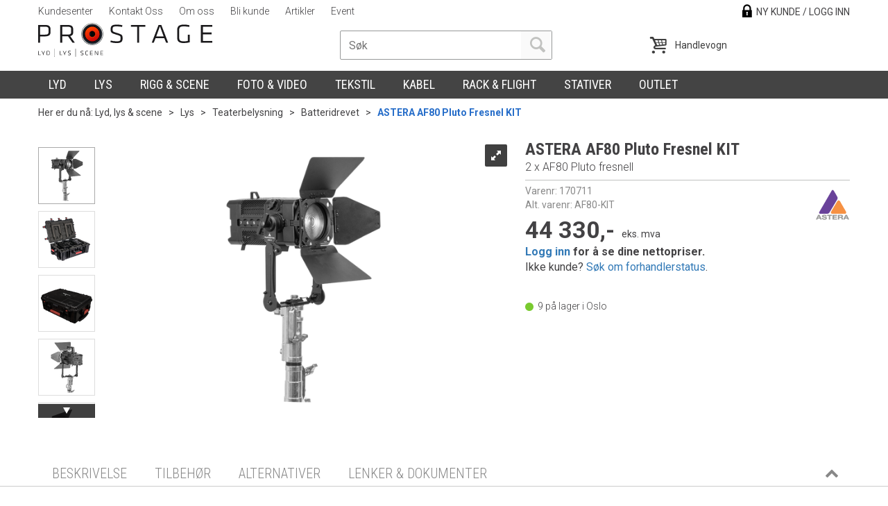

--- FILE ---
content_type: text/html; charset=utf-8
request_url: https://prostage.no/astera/170711/astera-af80-pluto-fresnel-kit-2-x-af80-pluto-fresnell
body_size: 38519
content:


<!doctype html>

<html id="htmlTag" lang= "no">
<head id="ctl00_Head1"><meta http-equiv="Content-Type" content="text/html;charset=utf-8" /><meta name="format-detection" content="telephone=no" /><meta http-equiv="X-UA-Compatible" content="IE=edge,chrome=1" /><meta name="viewport" content="width=device-width, initial-scale=1, shrink-to-fit=no"><title>ASTERA AF80 Pluto Fresnel KIT 2 x AF80 Pluto fresnell  - Prostage AS</title><link id="ctl00_LnRss" rel="alternate" type="application/rss+xml" title="Produktnyheter" href="/WebPages/produkt/rss.aspx" /><meta name="robots" content="noodp, noydir"/>
<script type="text/javascript">
	WebFontConfig = {
		
			google: {
				families: ['Roboto+Condensed:300,400,700','Roboto:100,300,400,500,700']
			},
		
    };

	(function(d) {
	            var wf = d.createElement('script'), s = d.scripts[d.scripts.length - 1];
	            wf.src = 'https://ajax.googleapis.com/ajax/libs/webfont/1.6.26/webfont.js';
	            wf.async = true;
	            s.parentNode.insertBefore(wf, s);
	        
	})(document); 


</script>
<link href="/dist/js/5.c9ad31d73360b2ae6a4b.bundle.css" rel="stylesheet" type="text/css" /><link href="/dist/js/main-styles-2016.88752bab1f0aea944c8d.bundle.css" rel="stylesheet" type="text/css" /><link href="../../App_Themes/Prostage2016/Default_4.23.5.113.css" type="text/css" rel="stylesheet" /><link rel="shortcut icon" type="image/x-icon" href="/favicon.ico?dev=abcdefgh"></link><link rel="Stylesheet" type="text/css" href="/css/cust/CustProstage2016.css?v=18a2d90f-51c2-46bd-aa30-1394da49dc0e"></link><meta name="description" content="Kit of 2 PlutoFresnels with Lens, Barndoor, Yoke, YokeBase, TVMP Adapter, TrackHandle and power supplies stored in a durable protective plastic case whe..." /><meta name="keywords" content="ASTERA AF80 Pluto Fresnel KIT,2 x AF80 Pluto fresnell,Batteridrevet,Teaterbelysning,Lys,Nest mest viktige nøkkelordet her,Lyd, lys &amp; scene" /><meta name="google-site-verification" content="1MUBnbfbjdVVLhP4s6ubJnroENzVD0D6iFxZWc2C7ow" /><link rel="canonical" href="https://prostage.no/astera/170711/astera-af80-pluto-fresnel-kit-2-x-af80-pluto-fresnell" /></head>
<body id="ctl00_MyBody" class=" body-out fav-body mc-filter-left fullview layoutver3 lang-1 mobilemenu-sm sort-filter listtype-grid mode-normal body-product-info prostage-no customer-business hide-left-side-for-pad page-id-2016913 body-hide-buy   pagetype-ProductInfo d4-immediate-loading login-type-  not-logged-in img-module-ver-1  department-id-1001001 body-menu-level-4">
    
    <script src="/scripts/web-2016.js?v=h8qQAeYPPgxsU1n8BznvBYM68s6yFTxbiNvJFdFr3rA1"></script>


    <script type="text/javascript">
 jQuery(document).ready(function() {
 mcWeb.MegaMenuResponsive.load(false, 2016913, 'sm', false, false, false);
});
</script>
    
    <script src="/scripts/attributeselector.js?v=vzyv-aMh_jlilzC9aqQDATIPM4wzfqi8HfdK5ypTgF41"></script>
<script src="/scripts/specialoffers.js?v=pkgGl6kFu7beKoc6j6iZhA3Knu5xyVJxTFSnxLoSxcs1"></script>
<script src="/scripts/autocampaigns.js?v=n3tBbxhGbfbVv-EpRYrzDrTG2U8bHxXVzDvv_lu6DHQ1"></script>

    
	<!-- GTM Data Layer -->
	<script>
	    window.dataLayer =  window.dataLayer ||  [];
	</script>

	
		<script>
		    dataLayer.push({
                'email': '',
                'FirstName': '',
                'Surname':'',
                'CompanyName': '',
                'ContactId': '',
                'ContactEmailAddress': '',
                'IsSpider': 'True',
		        'loggedIn': 'False',
                'customerType': 'Bedrift',
                'PriceIncVat': 'False',
                'CustomerOrgNbr': '-',
		        'EAN': '',
		        'Brand': 'ASTERA',
		        'event': 'ProductPage',
		        'customerID': '500000',
		        'SiteType': 'd',
		        'RetailPrice': '55413.00',
		        'BreadCrumb': 'Lyd, lys & scene/Lys/Teaterbelysning/Batteridrevet',
                'CustomerGroup': '',
		        'PaymentMethod': '',
		        'ProductID': '170711',
		        'ProductAltId': 'AF80-KIT',
		        'AllProductIds': [],
                'TransactionData': [ ]
                
		    });
		</script>
	
		
			<script>
			    dataLayer.push({
			        'ecomm_pagetype': 'ProductPage',
			        'ecomm_pcat': 'ASTERA',
			        'ecomm_pname': 'ASTERA AF80 Pluto Fresnel KIT',
			        'ecomm_pvalue': '55413.00',
			        'ecomm_totalvalue': '55413.00',
			        'ecomm_prodid': '170711' 
			    });
			</script>
		

	<!-- GA4 dataLayer-->

    
        <script>
            dataLayer.push({
                event: 'view_item',
                ecommerce: {
                    currency: 'NOK',
                    value: 55413.00,
                    items: [
                        {
                            item_id: '170711',
                            item_name: 'ASTERA AF80 Pluto Fresnel KIT',
                            affiliation: 'Prostage AS',
                            coupon: '',
                            discount: 0.00,
                            index: 0,
                            item_brand:'ASTERA',
                            item_category: 'Teaterbelysning',
                            item_category2: 'Batteridrevet',
                            item_category3: 'ASTERA',
                            item_variant: '',
                            price: 55413.00,
                            quantity: 1
                        }
                    ]
                }
            });
        </script>
    

	<!-- Google Tag Manager container script-->
	<noscript><iframe src="//www.googletagmanager.com/ns.html?id=GTM-5WTDP6"
	                  height="0" width="0" style="display: none; visibility: hidden"></iframe></noscript>
	<script>
        
        
        (function(w, d, s, l, i) {
                    w[l] = w[l] || [];
                    w[l].push({
                        'gtm.start':
	                new Date().getTime(),

                event: 'gtm.js'
	        });
	        var f = d.getElementsByTagName(s)[0],
                j = d.createElement(s),
                dl = l != 'dataLayer' ? '&l=' + l : '';
            j.async = true;
	        j.src =
	            '//www.googletagmanager.com/gtm.js?id=' + i + dl;
	        f.parentNode.insertBefore(j, f);
	    })(window, document, 'script', 'dataLayer', 'GTM-5WTDP6');

        
	</script>

	<!-- End Google Tag Manager -->


  
    <div id="d-size" class="hidden" data-size="lg" data-size-set="False"></div>
    <div id="hidden-nodeid" style="visibility: hidden; height: 0px;">
        2016913
    </div>
    <div id="hidden-search-url" style="visibility: hidden; height: 0px;">/search</div>
    <div id="hidden-theme" style="visibility: hidden; height: 0px;">
        Prostage2016
    </div>
    <div id="hidden-images-sizes" style="visibility: hidden; height: 0px;">
        <script language="javascript" type="text/javascript">var _imageSizeList = new Array(32,64,128,256,480,768,992,1200);</script>
    </div>

    <!--Update icon start-->
    <div id="UpdateIcon" style="display: none;" class="UpdateControlModal">
        <div class="UpdateControlModalContent2"></div>
    </div>

    
    <div id="sa-sidebar"></div>
    <div id="o-wrapper" class="o-wrapper">

        <form name="form1" method="post" action="./astera-af80-pluto-fresnel-kit-2-x-af80-pluto-fresnell" id="form1">
<div>
<input type="hidden" name="__EVENTTARGET" id="__EVENTTARGET" value="" />
<input type="hidden" name="__EVENTARGUMENT" id="__EVENTARGUMENT" value="" />

</div>

<script type="text/javascript">
//<![CDATA[
var theForm = document.forms['form1'];
if (!theForm) {
    theForm = document.form1;
}
function __doPostBack(eventTarget, eventArgument) {
    if (!theForm.onsubmit || (theForm.onsubmit() != false)) {
        theForm.__EVENTTARGET.value = eventTarget;
        theForm.__EVENTARGUMENT.value = eventArgument;
        theForm.submit();
    }
}
//]]>
</script>



<script type="text/javascript">
//<![CDATA[
PageLoad(true);//]]>
</script>
<script type="text/javascript">DoLazyLoad();</script>
<script src="/WebResource.axd?d=6y9XgSnMxMrV2LZoNNuKJ6WuFJVdNRlm5VeyMoyM4f52xgEwogsCY8AxP--gxxzwCv4zf9RNSHsvfufH5VoPDXol77FTzTP0H9_PLeZuNumTKbuHiG0mnzbUd_hBRAK0osfhRQ2&amp;t=638239580900000000" type="text/javascript"></script>
<script src="/WebResource.axd?d=ldk1fl6vX6b_hmTLeBl9ktLMP776kwRImhuGSnZCRjc2sE5yQ-H43dpwPHzt9oCUyzrhR68oOXT1BAYzmp6ideLHHUiHXPn6ybehH1ShakPGGHqbcnGR5_nv8Jnnj1VtZGGLqZwf7LOZismsmfxwmK2Jb_VBGyFC7WYlIUq0gqNNDyxy0&amp;t=638239580900000000" type="text/javascript"></script>
<script src="/WebResource.axd?d=17lFpA21tQy0qjdEpQ5Hm9kYsMN_5-PRqAXlf-6xEL__5c1Ox0BhBqN03fu7m-HDFjQsuOYLaVlRbn52omvv22NIhmf8Wk4TAWORJ82q2RIn9bEOdR9erHoUQImobB0X2_6LzqMy4wFOj-jjp96LOrbKaXbsuZDlXV9FpsZ3H34CsO0A0&amp;t=638239580900000000" type="text/javascript"></script>
<script src="/WebResource.axd?d=oC1cSDWRgeG_lqFeJTfxpaUhhNOkgA61no0p-h8Wt4dYD-9V5_Biy0besXbMIWEzQaqgZEtNieTg2g0Va5rN6zNaN1Jya-Qd9-0TgViwPfMBhZUqGWEo4K5CHTF1tn0UafFHHl7OPL2m5xVoY3HWB6iLQbwnwNcOKQUn_IGXn_oB9HKv0&amp;t=638239580900000000" type="text/javascript"></script>
<script src="/WebResource.axd?d=nDzUP76gJ_kktHkticpNuS7xcFE6HKSlD_anFk8z6XzYsb_RGHs-xMa6kmrGvki9w3Ed0IEDbex6JucuNkJYvH_pppefc_JgeCbDLg9gFZpX5ar5vLGxnrZJu8PgL9CvsEkxLNKsv8cQOUPwFnMmHL7hgyk1euwADhcCbjcFrtEtCLIy0&amp;t=638239580900000000" type="text/javascript"></script>

            
<div class="modal fade" id="center-popup" tabindex="-1" role="dialog" aria-labelledby="center-popup" aria-hidden="true">
	<div class="modal-dialog modal-lg">
		<div class="modal-content">
            <div class="lightbox-close" onclick="PubSub.publish(mcWeb.lightbox.events.onHideLightbox);" ></div>	      
			<div class="modal-body">
					<div id="refresh-center" class="refresh-center" style="display: none">
						<div class="refresh-center-item">
							<div class="refresh-center-ico"><i class="icon-spinner animate-spin"></i></div>
							<div class="refresh-txt">
								Oppdaterer, vennligst vent...
							</div>
						</div>
					</div>
				<div id="lightbox-placeholder" class="center-placeholder"></div>
				<div id="lightbox-placeholder2" class="center-placeholder"></div>
			</div>
		</div>
	</div>
</div>

<script language="javascript" type="text/javascript">
	jQuery(function () { mcWeb.hash.init(); });
</script>


            

<style type="text/css">
              div.slider { width:256px; margin:10px 0; background-color:#ccc; height:10px; position: relative; }
              div.slider div.handle { width:10px; height:15px; background-color:#f00; cursor:move; position: absolute; }

              div#zoom_element { width:50px; height:50px; background:#2d86bd; position:relative; }
            </style>


<div id="ctl00_GaiaControls_PrintLabel_WndPrintLabel" class="plh__gaia" style="display:none;">

</div>




<script type="text/javascript">
/*
    (function () {
        var zoom_slider = $('zoom_slider'),
        rgb_slider = $('rgb_slider'),
        box = $('zoom_element');

        new Control.Slider(zoom_slider.down('.handle'), zoom_slider, {
            range: $R(40, 160),
            sliderValue: 50,
            onSlide: function (value) {
                box.setStyle({ width: value + 'px', height: value + 'px' });
            },
            onChange: function (value) {
                box.setStyle({ width: value + 'px', height: value + 'px' });
            }
        });

        new Control.Slider(rgb_slider.select('.handle'), rgb_slider, {
            range: $R(0, 255),
            sliderValue: [45, 134, 189],
            onSlide: function (values) {
                box.setStyle({ backgroundColor: "rgb(" + values.map(Math.round).join(',') + ")" });
            },
            onChange: function (values) {
                box.setStyle({ backgroundColor: "rgb(" + values.map(Math.round).join(',') + ")" });
            }
        });
    })();*/
</script>
<div id="ctl00_GaiaControls_PnlElmnt">

</div>


<div id="ctl00_GaiaControls_AskForPrice_WndAskForPrice" class="plh__gaia" style="display:none;">

</div>

            
			
<div id="InstSearchDiv" style="position:absolute; z-index:110;display: none;">
	<div class="InstantSearch">
		
		<table>
			<tbody data-bind="template: { name: 'searchresult-template', foreach: products}, visible: products != null && products().length > 0">
			</tbody>
				<thead>
					<tr data-bind="visible: TotalHits() > 0">
						<td colspan="2" class="italic">
							Totalt antall treff:&nbsp;<span data-bind="text: TotalHits"></span>  
						</td>
					</tr>
                    
				<tr data-bind="visible: TotalArticleHits() > 0">
					<td colspan="2" class="italic">
					    Antall artikler funnet:&nbsp;<span data-bind="text: TotalArticleHits"></span>  
					</td>
				</tr>
			</thead>
		</table>
            
       

		<script type="text/html" id="searchresult-template">
			<tr>
				<td class="Left">
					<div class="ProduktImg" data-bind="html: ImageTag"></div>
				</td>
				<td>
					<a class="NoUnderLine" data-bind="attr:{ href: ProduktLink, tabindex: TabIndex}">
						<span class="bold" data-bind="html: ProduktDesc1"></span><br />
						<span class="bold" data-bind="html: ProduktDesc2"></span>
					</a>
				</td>
			</tr>    
			
		</script>

	</div>
</div>

            

            

            <header class="headroom header--fixed hide-from-print  m-header-dock" role="banner">
                <div class="container header-inner">
                    <div class="row">

                        
                        <div class="login-container">
                            

<div class="login-details">
    <a id="customerServiceLink" class="kundersenterIcon" rel="nofollow" href="/kundesenter"></a>
    <a id="loginuser" class="LoginUserInfo" href="/kundesenter"></a>
    
</div>
<div id="loginout-content" class="LogInButtonContainer" ><a id="loginout" class="LogInButton" href="#login">Ny kunde / Logg inn</a>
</div>

                        </div>
                        
<div id="content-special-offers">
    <div>

        <a tabindex="0" class="special-offer-small-trigger btn btn-default" data-trigger="focus"
            data-bind="visible: Offers() >= 0, css: { 'special-offer-small-item': Offers() > 0, 'hidden': Offers() == 0 },
    popoverSpecialOffer: { html: true, titleid: 'special-offers-title', contentid: 'special-offers-content', contentClass: 'special-offers-small-popover' }"
            style="display: none;">
            <span class="glyphicon glyphicon-tags"></span>
            <span class="special-offers-count" data-bind="text: Offers(), visible: (Offers() > 0 && showAutoCampaigns)" style="display: none;"></span>
            <h3 data-bind="visible: (Offers() > 0 && showAutoCampaigns)" style="display: none;">
                <span data-bind="html: Title()"></span>
            </h3>
        </a>
    </div>

</div>
<div class="auto-camp-small hide" id="special-offers-content">
    
<div id="content-auto-camp-AutoCamp" class="Layout3Element special-offers">

<div class="panel panel-default" style="display:none;" id="specialoffers-panel" data-bind="visible: (autoCampaigns().length > 0)">
    <div class="panel-heading" style="display: block">

        <div data-toggle="collapse" data-target="#content-body-auto-camp-AutoCamp" class="panel-title" data-bind="css: { 'collapsed': showSpecialOfferCollapsed() }">
        <div class="row">
            <div class="col-sm-6">
                <div class="cartitem-text">
                    <i class="glyphicon glyphicon-chevron-down" data-bind="visible: isSpecialOfferCollapsed()"></i>
                    <i class="glyphicon glyphicon-chevron-up" data-bind="visible: !isSpecialOfferCollapsed()"></i>

                    <span data-bind="text: autoCampaigns().length + ' '" class="cart-items-count"></span>

                    <span class="">
                        <span class="cart-items-count-text one-item" data-bind="visible: (autoCampaigns().length < 2)">
                            Spesialtilbud
                        </span>
                        <span class="cart-items-count-text more-item" data-bind="visible: (autoCampaigns().length > 1)">
                            Spesialtilbud
                        </span>
                        <span class="cart-items-count-help">
                            (Trykk her for å se spesialtilbud)
                        </span>
                    </span>
                </div>
            </div>
        </div>
        </div>
    </div>

    <div id="content-body-auto-camp-AutoCamp" class="panel-collapse collapse" data-bind="attr: { 'aria-expanded': !showSpecialOfferCollapsed() }, css: { 'in': !showSpecialOfferCollapsed() }">
    <div class="panel-body">
        <div class="campaign-items" style="display: block">

            <!-- ko template: { name: 'autocampaigns-template', foreach: autoCampaigns} -->
            <!-- /ko -->

            <script type="text/html" id="autocampaigns-template">
                <div class="autocamp-item">
                    <div class="camp-img">
                        <a data-bind="attr: { href: ProductLink }">
                            <img data-bind="attr: { src: ProductImage }" alt="" class="img-responsive" />
                        </a>
                    </div>
                    <div class="camp-text">

                        <a data-bind="attr: { href: ProductLink }">
                            <p class="cart-item-header" data-bind="text: ProductDesc1"></p>
                            <p class="cart-item-header2" data-bind="text: ProductDesc2, visible: (ProductDesc2 != null || ProductDesc2.trim().length < 1)"></p>
                        </a>
                        <span data-bind="text: CostDesc "></span>
                    </div>
                    <div class="camp-you-save ">
                        <span class="camp-you-save-label" data-bind="visible: (YouSaveAmount() !== null && YouSaveAmount().trim().length > 0), css: { 'you-save-in-nok': (YouSaveText() !== null && YouSaveText().length > 0) }">
                            <p class="cart-item-header2" data-bind="text: YouSaveText, visible: (YouSaveText() !== null && YouSaveText().trim().length > 0)"></p>
                            <p class="cart-item-header" data-bind="text: YouSaveAmount"></p>
                        </span>
                    </div>
                    <div class="camp-message-progress" data-bind="css: { 'progress-complete': AchievementLevel() == 100 }">
                        <div class="camp-message-progress-outer">


                            <div class="camp-progress">
                                <div class="progress">
                                    <div class="progress-bar progress-bar-success" role="progressbar" aria-valuemin="0" aria-valuemax="100"
                                        data-bind="attr: { 'aria-valuenow': AchievementLevel() }, style: { width: AchievementLevel() + '%' }, css: { 'progress-bar-success': AchievementLevel() == 100, 'progress-bar-info': AchievementLevel() < 100 }">
                                    </div>
                                </div>
                            </div>

                            <div class="camp-message">
                                <span data-bind="text: Message  "></span>
                            </div>
                        </div>
                    </div>
                    <div class="camp-button">
                        <div>
                            <button type="button" class="btn auto-camp-item-add"
                                data-bind="click: $root.onClickSelect, enable: MayBeApplied() && Enabled(), text: ButtonTxt(), css: { 'btn-success': MayBeApplied(), 'btn-default': !MayBeApplied() }, attr: { title: DisabledText }" data-role="none">
                                Velg</button>
                        </div>
                    </div>
                </div>
            </script>
        </div>
    </div>
    </div>

</div>
</div>
</div>
<div class="auto-camp-small hide" id="special-offers-title">
    Dine spesialtilbud
</div>

                        


                        
                        <div class="top-menu">
                            

<div class="TopMenu">

	
			<h3 class="TopMenuItem sid-1000007">
				
				

				<a class='InfoMenu '
				  style=''
					href='/kundesenter' 
					target='_self'
					title=''
				>Kundesenter</a>
			</h3>
		<img id="ctl00_CPHDptMnu_ctl00_RepeaterProductMenu_ctl01_ImageSepImg" class="ImageSepImg" src="../../App_Themes/Prostage2016/Images/SeperatorArrow.gif" alt="|" style="border-width:0px;" />
			<h3 class="TopMenuItem sid-1000009">
				
				

				<a class='InfoMenu '
				  style=''
					href='/kontaktoss' 
					target='_self'
					title=''
				>Kontakt Oss</a>
			</h3>
		<img id="ctl00_CPHDptMnu_ctl00_RepeaterProductMenu_ctl03_ImageSepImg" class="ImageSepImg" src="../../App_Themes/Prostage2016/Images/SeperatorArrow.gif" alt="|" style="border-width:0px;" />
			<h3 class="TopMenuItem nid-2007867">
				
				

				<a class='InfoMenu '
				  style=''
					href='/om-oss' 
					target='_self'
					title='Om oss'
				>Om oss</a>
			</h3>
		<img id="ctl00_CPHDptMnu_ctl00_RepeaterProductMenu_ctl05_ImageSepImg" class="ImageSepImg" src="../../App_Themes/Prostage2016/Images/SeperatorArrow.gif" alt="|" style="border-width:0px;" />
			<h3 class="TopMenuItem nid-2013662">
				
				

				<a class='InfoMenu dealer-menu-item'
				  style=''
					href='/nykunde' 
					target='_self'
					title='Bli kunde'
				>Bli kunde</a>
			</h3>
		<img id="ctl00_CPHDptMnu_ctl00_RepeaterProductMenu_ctl07_ImageSepImg" class="ImageSepImg" src="../../App_Themes/Prostage2016/Images/SeperatorArrow.gif" alt="|" style="border-width:0px;" />
			<h3 class="TopMenuItem nid-2015579">
				
				

				<a class='InfoMenu '
				  style=''
					href='/artikler' 
					target='_self'
					title='artikler'
				>Artikler</a>
			</h3>
		<img id="ctl00_CPHDptMnu_ctl00_RepeaterProductMenu_ctl09_ImageSepImg" class="ImageSepImg" src="../../App_Themes/Prostage2016/Images/SeperatorArrow.gif" alt="|" style="border-width:0px;" />
			<h3 class="TopMenuItem nid-2016692">
				
				

				<a class='InfoMenu '
				  style=''
					href='/event' 
					target='_self'
					title='Messer'
				>Event</a>
			</h3>
		

	
	
</div>

                        </div>
                        

                        <div style="clear: both"></div>

                        <a class="header-logo" href="/" ><img class="HeaderLogo" src="/App_Themes/MASTER/images/1px_transparent.png" alt="Tilbake til forsiden!" ></a>

                        <div class="header-main fav-header">

                            <div id="m-search">
                                <i class="icon-search"></i>
                            </div>

                            <div class="small-cart-onpage">
                                <div id="smallcart-page"><div class="smallcart-content"><div id="mcweb-cartsmall-cartsmall" class="knockout-bind">
	



<div class="cart-small-links cart-small-favorite pull-right col-xs-12">


    <div class="cart-small-fav" data-bind="visible: (favoriteCount() > -1 && isVisible())" style="display: none;">
        <a class="btn-fav-cart btn btn-link" data-bind="attr: { href: favoriteCartUrl }">
            <i class="glyphicon " data-bind="css: { 'glyphicon-heart-empty heart-empty': favoriteCount() < 1, 'glyphicon-heart heart-full': favoriteCount() > 0 }"></i>
            <span class="fav-cart-text" data-bind="visible: favoriteCount() > 0, text: favoriteCount()"></span>
        </a>
    </div>
    

    <div class="cart-small" data-bind="css: { 'btn-group': cartItems().length > 0 }">
        <!-- EJ 133650 : Removed data-trigger="focus", causes problems with CNET -->
        <a tabindex="0" class="cart-small-trigger btn btn-default" data-bind="visible: cartItems().length >= 0, css: { 'cart-small-has-item': cartItems().length > 0 }, popover: { html: true, titleid: 'small-cart-title', contentid: 'small-cart-content', contentClass: 'cart-small-popover' + (OrderbookActive ? ' cart-small-orderbook' : '') }"
            style="display: none;">

            <span class="cart-small-icon">
                <i class="icon-basket" data-bind="visible: isVisible()" style="display: none;"></i>
            </span>

            <span class="cart-small-empty" data-bind="visible: (cartItems().length < 1 && isVisible() && isCartItemsSet() && OrderbookDate() == '')" style="display: none;">
                Ingen varer i handlevognen
            </span>
            <span class="cart-small-empty" data-bind="visible: (cartItems().length < 1 && isVisible() && isCartItemsSet() && OrderbookDate() != '')" style="display: none;">
                Ingen varer i ordreboka
            </span>
            <span class="cart-small-empty" data-bind="visible: (cartItems().length < 1 && isVisible() && isCartItemsSet() && OrderbookDate() != '' && orderbooks() != null && orderbooks().length > 0), text: cartName" style="display: none;"></span>

            <span class="cart-small-load" data-bind="visible: !isVisible()">
                <i class="icon-spinner animate-spin"></i>
            </span>
            <span class="cart-small-items" data-bind="visible: (cartItems().length > 0 && isVisible())" style="display: none;">
                <span class="cart-small-count" data-bind="text: itemCount()"></span>
                <span class="cart-small-product" data-bind="visible: (itemCount() == 1 && isVisible())">
                    produkt
                </span>
                <span class="cart-small-product" data-bind="visible: (itemCount() > 1 && isVisible())">
                    produkter
                </span>

                <span class="cart-small-product-txt" data-bind="css: { 'inkvat': chkPriceIncExVat() }">
                    <!-- ko if: (!chkPriceIncExVat() && !showLeasingCosts()) -->
                    <span class="small-cart-before-sum">(</span><!--ko text: priceTotalProducts  --><!--/ko--><span class="small-cart-after-sum">)</span>
                    <!-- /ko -->
                    <!-- ko if: (chkPriceIncExVat() && !showLeasingCosts()) -->
                    <span class="small-cart-before-sum">(</span><!--ko text: priceTotalProductsInkVat --><!--/ko--><span class="small-cart-after-sum">)</span>
                    <!-- /ko -->
                    <!-- ko if: showLeasingCosts() -->
                    <span class="small-cart-before-sum">(</span><!--ko text: LeasingTermAmountExVat  --><!--/ko--><span class="small-cart-after-sum">)</span>                  
                    <!-- /ko -->
                </span>
            </span>

            <span class="cart-small-togle-icon" data-bind="visible: cartItems().length > 0, css: { 'cart-small-togle-open': popoverOpen() }" style="display: none;">
                <span class="caret"></span>
            </span>

        </a>
        <a class="cart-small-goto-checkout btn btn-primary" data-bind="click: onClickGoToCheckout, visible: cartItems().length > 0" style="display: none;">
            <span>Til kassen</span>
        </a>
    </div>


    <div id="small-cart-title" class="cart-small-trigger-title hide">
        <div class="close" aria-label="Close" data-bind="click: $root.onClose"><span aria-hidden="true">&times;</span></div>
        <div data-bind="visible: orderbooks().length > 0" class="btn-group" role="group" aria-label="...">
            <button type="button" class="btn btn-default" data-bind="event: { click: doShowActiveCart }, css: { active: !showOrderbookSummary() } ">
                Aktiv leveringsdato
            </button>
            <button type="button" class="btn btn-default" data-bind="event: { click: doShowOrderbookSummary }, css: { active: showOrderbookSummary() } ">
                Leveringsdatoer
            </button>
        </div>
        <div class="row">
            <div class="pull-left" data-bind="visible: !showOrderbookSummary()">
                <span data-bind="visible: orderbooks().length == 0">
                    Handlevogn
                </span>
            </div>
            <div class="pull-right" data-bind="visible: cartItems().length > 0 && !showOrderbookSummary()" style="display: none;">
                <!--ko text: itemCount() -->
                <!--/ko-->
                varer i handlevognen
                <span data-bind="visible: orderbooks().length > 0, text: displayDate "></span>
            </div>
        </div>
    </div>
    <div class="cart-small-trigger-content hide" id="small-cart-content">
        <div class="panel-body">
            <div class="row">
                <div class="pull-left col-xs-12" data-bind="visible: !showOrderbookSummary()">
                    <div data-bind="visible: orderbooks().length > 0">
                        <div class="dropdown">
                            <button class="btn btn-default dropdown-toggle" type="button" id="ddl-carts" data-toggle="dropdown" aria-haspopup="true" aria-expanded="true">
                                <span data-bind="text: displayDate"></span><span class="caret"></span>
                            </button>
                            <ul class="dropdown-menu" aria-labelledby="ddl-carts">
                                <!-- ko template: { name: 'orderbook-list-template', foreach: orderbooks} -->
                                <!-- /ko -->
                            </ul>
                        </div>
                    </div>
                </div>
            </div>
            <div data-bind="visible: !showOrderbookSummary()" class="cart-small-orderbook-summary">
                <!-- ko template: { name: smallCartItemTemplate(), foreach: cartItemsToShow} -->
                <!-- /ko -->
                <a href="#" data-role="none" data-ajax="false" class="cart-show-all-items cart-small-tocart" data-bind="click: onClickGoToCart, visible: (cartItems().length > 0 && numberOfItemsToShow() > 0 && cartItems().length > numberOfItemsToShow())">
                    Klikk her for å se alle
                </a>

                <div class="small-cart-empty-items" data-bind="visible: cartItems().length < 1">
                    Handlevognen er tom.
                </div>

            </div>

            <div class="cart-small-orderbook-summary" id="small-cart-orderbook-summary" data-bind="visible: showOrderbookSummary()"></div>
        </div>
        <div class="panel-footer" data-bind="visible: !showOrderbookSummary()">
            <div class="row cart-small-footer">
                <div class="row">
                    <div class="form-inline col-xs-5">
                        <div class="checkbox cart-small-vat" data-bind="visible: showIncVatCheckbox">
                            <label>
                                <input id="price-inc-ex-vat" type="checkbox" name="price-inc-ex-vat" value="" data-bind="checked: chkPriceIncExVat, click: $root.onClickVat.bind($root), enable:!disableIncExVatChange ">
                                Priser inkl. mva.
                            </label>
                        </div>
                        <div class="checkbox cart-small-vat" data-bind="visible: showPriceDisplayControls">
                            <label>
                                <input type="checkbox" name="price-show-veil-pris" value="" data-bind="checked: chkShowVeilPris, click: $root.onClickVeil.bind($root), visible: showPriceDisplayControls">
                                Veil. pris 
                            </label>
                        </div>
                        <div class="checkbox cart-small-vat" data-bind="visible: showPriceDisplayControls">
                            <label>
                                <input type="checkbox" name="price-hide-customer-price" value="" data-bind="checked: chkHideCustomerPice, click: $root.onClickHideCustomerPrice.bind($root)">
                                Skjul Netto
                            </label>
                        </div>
                    </div>
                    <div class="col-xs-7 cart-small-total" data-bind="visible: cartItems().length > 0" style="display: none;">
                        <div class="cart-small-total-txt pull-right">

                            <div data-bind="visible: showLeasingCosts">
                                <span class="cart-small-total-txt-1">
                                    Totalt eks. mva
                                </span>
                                <span class="cart-small-total-exvat" data-bind="text: LeasingTermAmountExVat"></span>

                                <span class="cart-small-orpaynow-txt">
                                    Eller kjøp nå for
                                </span>
                                <span class="cart-small-orpaynow-total" data-bind="visible:smallCartFees, click: switchToPayNow">
                                    <span class="cart-small-total-exvat" data-bind="visible: (!chkPriceIncExVat() && invoiceFee()), text: priceTotal"></span>
                                    <span class="cart-small-total-inkvat" data-bind="visible: (chkPriceIncExVat() && invoiceFee() && summarySumAfterCostReductionsIncVat().length <= 0), text: priceTotalInkVat"></span>
                                <span class="cart-small-total-inkvat" data-bind="visible: (chkPriceIncExVat() && invoiceFee() && summarySumAfterCostReductionsIncVat().length > 0), text: summarySumAfterCostReductionsIncVat"></span>
                                </span>
                                <span class="cart-small-orpaynow-total" data-bind="visible:!smallCartFees, click: switchToPayNow">
                                    <span class="cart-small-total-exvat" data-bind="visible: (!chkPriceIncExVat()), text: priceTotalProducts"></span>
                                    <span class="cart-small-total-inkvat" data-bind="visible: (chkPriceIncExVat() && summarySumAfterCostReductionsIncVat().length <= 0), text: priceTotalProductsInkVat"></span>
                                    <span class="cart-small-total-inkvat" data-bind="visible: (chkPriceIncExVat() && summarySumAfterCostReductionsIncVat().length > 0), text: summarySumAfterCostReductionsIncVat"></span>
                                </span>
                                
                            </div>

                            

                            <div id="ctl00_CartSmall1_ctl00_ctl02_NoFees" data-bind="visible: doNotShowLeasingCosts">
                                <!-- Total without Fee Start -->
                                <span class="cart-small-total-txt-1" data-bind="visible: !chkPriceIncExVat()">
                                    Totalt eks. mva
                                </span>
                                <span class="cart-small-total-exvat" data-bind="visible: (!chkPriceIncExVat()), text: priceTotalProducts"></span>

                                <!-- InkVat -->
                                <span class="cart-small-total-txt-1" data-bind="visible: chkPriceIncExVat() ">
                                    Totalt ink. mva
                                </span>
                                <span class="cart-small-total-inkvat" data-bind="visible: (chkPriceIncExVat() && summarySumAfterCostReductionsIncVat().length <= 0), text: priceTotalProductsInkVat"></span>
                                <span class="cart-small-total-inkvat" data-bind="visible: (chkPriceIncExVat() && summarySumAfterCostReductionsIncVat().length > 0), text: summarySumAfterCostReductionsIncVat"></span>
                                
                                <span class="cart-small-or-leasing-txt" data-bind="visible: (LeasingTermAmountExVat().length > 0)">
                                    Eller leasing for
                                </span>
                                <span class="cart-small-total-leasing-cost" data-bind="text: LeasingTermAmountExVat, click: switchToLeasing"></span>
                                
                                <!-- Total without Fee  End -->
                                
                            </div>
                        </div>
                    </div>
                </div>

                <div class="row cart-small-button">
                    <div class="col-xs-6" data-bind="visible: showGoToCart" style="display: none;">
                        <a href="#" data-role="none" data-ajax="false" class="btn btn-default btn-block cart-small-tocart" data-bind="click: onClickGoToCart, visible: (cartItems().length > 0)">
                            Til handlevogn
                            <span data-bind="visible: orderbooks().length > 0 && OrderbookDate() != null && OrderbookDate().length > 0, text: displayDate"></span>
                        </a>
                    </div>
                    <div class="col-xs-6" data-bind="visible: showGoToCheckout" style="display: none;">
                        <a href="#" data-role="none" data-ajax="false" class="btn btn-primary btn-block cart-small-tocheckout" data-bind="click: onClickGoToCheckout, visible: (cartItems().length > 0)">
                            Til kassen
                            <span data-bind="visible: orderbooks().length > 0 && OrderbookDate() != null && OrderbookDate().length > 0, text: displayDate"></span>
                        </a>
                    </div>
                </div>
            </div>
        </div>
    </div>
</div>




<script type="text/html" id="orderbook-list-template">
    <li><a href="#" data-bind="css: { 'cart-orderbook-item': true, 'selected': Selected }, attr: { value: WebCartId }, text: DisplayDate, click: $root.onSelectCart" ></a></li>
</script>


<script type="text/html" id="cartsmallitem-template">
    <div class="row cart-small-items">
        <div class="col-xs-8 cart-desc">
            <img data-bind="attr: { src: ProductImage }, click: $root.onClickProductLink" class="img-responsive" />
            <p class="cart-item-header" data-bind="text: ProductDesc1, click: $root.onClickProductLink"></p>
        </div>

        <div class="col-amount-xs col-xs-1">
            <p class="cart-item-quantity" data-bind="text: Quantity"></p>
        </div>

        <div class="col-xs-3 cart-price">
            <p class="col-price">
                <span class="price" data-bind="text: Price1, visible: AmountAfterReductionIncVat().length <= 0"></span>
                <span class="price" data-bind="text: AmountAfterReductionIncVat, visible: AmountAfterReductionIncVat().length > 0"></span>
            </p>
            <p class="col-delete">
                <a href="#" data-bind="click: $root.onClickRemove"><i class="icon-cancel-circled"></i></a>
            </p>
        </div>
        <div class="clearfix col-xs-12">
            <div class="row-line" data-bind="css: { 'last-row': $index() == $parent.cartItems().length - 1 }"></div>
        </div>

    </div>
</script>

<script type="text/html" id="cartsmallitem-leasing-template">
    <div class="row cart-small-items">
        <div class="col-xs-8 cart-desc">
            <img data-bind="attr: { src: ProductImage }, click: $root.onClickProductLink" class="img-responsive" />
            <p class="cart-item-header" data-bind="text: ProductDesc1, click: $root.onClickProductLink"></p>
        </div>

        <div class="col-amount-xs col-xs-1">
            <p class="cart-item-quantity" data-bind="text: Quantity"></p>
        </div>

        <div class="col-xs-3 cart-price">
            <p class="col-price">
                <span class="price" data-bind="text: LeasingTotalCost"></span>
            </p>
            <p class="col-delete">
                <a href="#" data-bind="click: $root.onClickRemove"><i class="icon-cancel-circled"></i></a>
            </p>
        </div>
        <div class="clearfix col-xs-12">
            <div class="row-line" data-bind="css: { 'last-row': $index() == $parent.cartItems().length - 1 }"></div>
        </div>

    </div>
</script>
<script type="text/javascript">jQuery(function () {
loadModule(mcWeb.cartsmall, 'cartsmall', 'mcweb-cartsmall-cartsmall', null, {"IsLoggedIn":false,"ShowCartCollapsed":false,"ShowRemoveCart":false,"ShowContinueShoping":false,"ShowGoToCheckout":true,"ShowLinkTop":false,"ShowAmountsBottom":false,"ShowCartAlteration":false,"ShowMessageToSalesDep":false,"ShowDiscountCode":false,"ShowPriceIncExVat":true,"ShowRemoveButton":false,"ShowCart":false,"ShowInvoiceFee":false,"ShowGoToCart":true,"ShowTotalInkCarrier":false,"ShowShipment":false,"ShowRegistrationType":false,"HrefLogin":null,"InlineEditor":false,"ShowPriceDisplayControls":false,"ShowVeilPrisValue":true,"HideCustomerPriceValue":false,"ShowCartItemInfo":0,"ShowSeparateFraktFakturaCost":false,"NbrOfDecimals":0,"QuantityMaxlength":0,"FavoriteCartUrl":"/favoritter","OfferCartUrl":"/kundesenter/ordrehistorikk/tilbudsstatus","SmallCartItemsToShow":0,"DecimalsQuantity":0,"ShowAddToFavorite":true,"PopupTime":1000,"MinimumSessionTimeoutUponLoginOrPurchase":0,"MaximumSessionTimeoutWhenNotLoggedInAndEmptyCart":0,"SessionEndPopupTime":0,"IsBedrift":false,"QuantityStepValue":0.0,"PackageSizeMode":0,"OrderRefRequired":false,"ShowExternalCheckout":false,"DisableIncExVatChange":false,"HideSomePricesForMport":false,"CampaingVoucherCanDeductSpecialFees":false,"ShowRRP":false,"SmallCartFees":false,"ShowIncVatCheckbox":true,"GiftcardsEnabled":false});
});
</script>
</div></div></div>
                            </div>

                            <div class="container-top-menu ">
                                <div class="bar1"></div>
                                <div class="bar2"></div>
                                <div class="bar3"></div>
                            </div>

                            <a href="/" class="home">
                                <i class="icon-left-circled2" aria-hidden="true"></i>
                            </a>

                            


<input type="submit" value="test" style="display: none;" />
<!--Hindrer submit av søk når man trykker enter i antallboksen m.fl. -->

<div id="ctl00_Search1_SearchBox_Srch" class="HeaderSearch">
	

    <script type="text/javascript">
jQuery(function() {
mcWeb.instantSearch.search('ctl00_Search1_SearchBox_InstSearchTB', true)});
</script>
    


    <table border="0" cellpadding="0" cellspacing="0">
        <tr>
            <td class=" main-search-a">                
                <i class="close-instant-search icon-cancel" type="image" id="CloseSearchButton" alt="Lukk" onclick="mcWeb.instantSearch.clearAndFocus('ctl00_Search1_SearchBox_InstSearchTB', event); "></i>
                <input name="ctl00$Search1$SearchBox$InstSearchTB" type="search" id="ctl00_Search1_SearchBox_InstSearchTB" autocomplete="off" placeholder="Søk" onclick="mcWeb.instantSearch.focusOnSearch(event, this);" class="TextBoxSearchDisable main-search-type" autocorrect="off" tabindex="51" onfocus="mcWeb.instantSearch.setSearchBoxCoord(event,this);" spellcheck="false" autocapitalize="off" onfocusout="mcWeb.instantSearch.onFocusOut(event, this);" />
            </td>
            
            <td class="main-search-b">
                
                
                
                    <div class="search-btn" onclick="mcWeb.instantSearch.doSearch(); return false;" TabIndex="100">
                        <span class="search-btn-text"> </span>
                        <i class="icon-search"></i>
                   </div>
                
            </td>
        </tr>
    </table>


</div>
<input type="hidden" id="InstSearchX" name="InstSearchX" />
<input type="hidden" id="InstSearchY" name="InstSearchY" />

<script language="javascript" type="text/javascript">

    jQuery(function () {
        mcWeb.instantSearch.load();

        function focusOnSearch(obj) {
            obj.className = "TextBoxSearchEnable main-search-type";
            obj.value = "";
            jQuery("[id$='ctl00_Search1_SearchBox_InstSearchTB']").val("");
        }

        function changeSticky(searchBoxID, stickyCheckBox, panel) {
            if (stickyCheckBox.checked) {
                jQuery(stickyCheckBox).attr('class', 'FixedStickyCheckBox');
                jQuery('#' + panel).attr('class', 'HeaderSearch FixedSearchBox');
                jQuery('#' + searchBoxID).attr('onfocus', 'mcWeb.instantSearch.setSearchBoxCoordFixed(event,this,\'\');');
            } else {
                jQuery(stickyCheckBox).attr('class', '');
                jQuery('#' + panel).attr('class', 'HeaderSearch');
                jQuery('#' + searchBoxID).attr('onfocus', 'mcWeb.instantSearch.setSearchBoxCoord(event,this,\'\');');
            }
        }
    });
</script>


                            <div class="DoNotShowPricesSpan">
                                
                            </div>


                        </div>

                        <div id="ctl00_HeaderPublishAreaContainer" class="HeaderPublishAreaContainer">
	
                            <div id="ctl00_HeaderPublishArea_Pnl" class="PubAreaEditContainer">

	</div>



                        
</div>

                        <div style="clear: both"></div>
                    </div>
                </div>
            </header>


            <div class="menu-container">
                <div class="container menu-inner">
                    <div class="row">
                        <div id="SubMenuArea" class="SubMenuArea ">

                            
                            <div id="menu-placeholder"></div>
                            
                        </div>
                    </div>
                </div>

                

            </div>
        
            <div class="slideshow-container">
                <!-- Publish area right under the departmentmenu -->
                <div id="ctl00_AreaSlidesTopVisible" class="SlideshowContainer">
	
                    <div id="ctl00_WebPubArea1_Pnl" class="PubAreaEditContainer">

	</div>



                
</div>
            </div>

            <div class="breadcrumb-container">
                <div class="container breadcrumb-inner">
                    <div class="row">
                        <div class="breadcrumb-content">
                            

<div class="BreadCrumb">
	
	<span id="McInPlaceEdHer" class="BreadCrumbTitle">Her er du nå:</span>
	
            <a class='NoUnderLine' href='/' target='_self' title='Lyd, lys &amp; scene'>Lyd, lys &amp; scene</a>
		<span id="ctl00_BreadCrumb_RepeaterProductMenu_ctl01_LabelBreadCrumbSep" class="breadcrumb-split">  >  </span>
            <a class='NoUnderLine' href='/lys' target='_self' title='Lys'>Lys</a>
		<span id="ctl00_BreadCrumb_RepeaterProductMenu_ctl03_LabelBreadCrumbSep" class="breadcrumb-split">  >  </span>
            <a class='NoUnderLine' href='/lys/teaterbelysning' target='_self' title='Teaterbelysning'>Teaterbelysning</a>
		<span id="ctl00_BreadCrumb_RepeaterProductMenu_ctl05_LabelBreadCrumbSep" class="breadcrumb-split">  >  </span>
            <a class='BreadCrumbLink NoUnderLine' href='/lys/teaterbelysning/batteridrevet' target='_self' title='Batteridrevet'>Batteridrevet</a>
		<span id="ctl00_BreadCrumb_RepeaterProductMenu_ctl07_LabelBreadCrumbSep" class="breadcrumb-split">  >  </span>
            <a class='BreadCrumbLink NoUnderLine NoUnderLineAll' title='2 x AF80 Pluto fresnell'>ASTERA AF80 Pluto Fresnel KIT</a>
		
</div>

                        </div>
                    </div>
                </div>
            </div>
 
            <div class="main-container">
                <div id="ctl00_MainContainerCenter" class="container-fluid main-inner">
                    <div class="row">

                        <!--Container border-->
                        <div class="PageContainerBorder">
                            <!--Column Left-->
                            
                            <!--Column Left End-->

                            <!--Center content start-->
                            <div id="PageColumnCenter" class="ColumnCenter">

                                
    <div id="PanelProductInfo" class="ProductInfo">
	    

<script>
	jQuery(document).ready(function() {
		jQuery('iframe').each(function () {
			var url = jQuery(this).attr("src");
			if (!url || url.indexOf('youtube.com') == -1)
				return;

			var char = "?";
			if (url.indexOf("?") != -1) {
				var char = "&";
			}

			jQuery(this).attr("src", url + char + "wmode=transparent");
		});
	})
</script><div id="plid" class="hidden" data-plid="237790" data-isconfig="false" data-isvariant="false" data-configtextreq="0">

</div><div class="container"><div class="row"><div class="product-image-container">
  <div id="1" class="prod-image-slider royalSlider rsDefault">
<img data-role="none" class="rsImg " src="/Media/Cache/Images/2/0/WEB_Image_ASTERA_AF80_Pluto_Fresnel_KIT_2_x_AF80_P_170667156399454_plid_237790.png" data-rsTmb="/Media/Cache/Images/2/0/WEB_Image_ASTERA_AF80_Pluto_Fresnel_KIT_2_x_AF80_P_1706671646767258_plid_237790.png" data-rsBigImg="/Media/Cache/Images/2/0/WEB_Image_ASTERA_AF80_Pluto_Fresnel_KIT_2_x_AF80_P_1706671730068395_plid_237790.png" alt="ASTERA AF80 Pluto Fresnel KIT 2 x AF80 Pluto fresnell" title="ASTERA AF80 Pluto Fresnel KIT 2 x AF80 Pluto fresnell " />
<img data-role="none" class="rsImg " src="/Media/Cache/Images/2/0/WEB_Image_ASTERA_AF80_Pluto_Fresnel_KIT_2_x_AF80_P_170711-333097348_plid_237790.png" data-rsTmb="/Media/Cache/Images/2/0/WEB_Image_ASTERA_AF80_Pluto_Fresnel_KIT_2_x_AF80_P_1707111551300280_plid_237790.png" data-rsBigImg="/Media/Cache/Images/2/0/WEB_Image_ASTERA_AF80_Pluto_Fresnel_KIT_2_x_AF80_P_170711-1840494975_plid_237790.png" alt="ASTERA AF80 Pluto Fresnel KIT 2 x AF80 Pluto fresnell" title="ASTERA AF80 Pluto Fresnel KIT 2 x AF80 Pluto fresnell " />
<img data-role="none" class="rsImg " src="/Media/Cache/Images/2/0/WEB_Image_ASTERA_AF80_Pluto_Fresnel_KIT_2_x_AF80_P_170711_1-1831860481_plid_237790.png" data-rsTmb="/Media/Cache/Images/2/0/WEB_Image_ASTERA_AF80_Pluto_Fresnel_KIT_2_x_AF80_P_170711_1-500491365_plid_237790.png" data-rsBigImg="/Media/Cache/Images/2/0/WEB_Image_ASTERA_AF80_Pluto_Fresnel_KIT_2_x_AF80_P_170711_1-679098042_plid_237790.png" alt="ASTERA AF80 Pluto Fresnel KIT 2 x AF80 Pluto fresnell" title="ASTERA AF80 Pluto Fresnel KIT 2 x AF80 Pluto fresnell " />
<img data-role="none" class="rsImg " src="/Media/Cache/Images/2/0/WEB_Image_ASTERA_AF80_Pluto_Fresnel_KIT_2_x_AF80_P_170667_11140636461_plid_237790.png" data-rsTmb="/Media/Cache/Images/2/0/WEB_Image_ASTERA_AF80_Pluto_Fresnel_KIT_2_x_AF80_P_170667_11405856081_plid_237790.png" data-rsBigImg="/Media/Cache/Images/2/0/WEB_Image_ASTERA_AF80_Pluto_Fresnel_KIT_2_x_AF80_P_170667_1-496261748_plid_237790.png" alt="ASTERA AF80 Pluto Fresnel KIT 2 x AF80 Pluto fresnell" title="ASTERA AF80 Pluto Fresnel KIT 2 x AF80 Pluto fresnell " />
<img data-role="none" class="rsImg " src="/Media/Cache/Images/2/0/WEB_Image_ASTERA_AF80_Pluto_Fresnel_KIT_2_x_AF80_P_170667_3-397321762_plid_237790.png" data-rsTmb="/Media/Cache/Images/2/0/WEB_Image_ASTERA_AF80_Pluto_Fresnel_KIT_2_x_AF80_P_170667_3-1329915366_plid_237790.png" data-rsBigImg="/Media/Cache/Images/2/0/WEB_Image_ASTERA_AF80_Pluto_Fresnel_KIT_2_x_AF80_P_170667_3-1749191893_plid_237790.png" alt="ASTERA AF80 Pluto Fresnel KIT 2 x AF80 Pluto fresnell" title="ASTERA AF80 Pluto Fresnel KIT 2 x AF80 Pluto fresnell " />
<img data-role="none" class="rsImg " src="/Media/Cache/Images/2/0/WEB_Image_ASTERA_AF80_Pluto_Fresnel_KIT_2_x_AF80_P_170667_5-322711875_plid_237790.png" data-rsTmb="/Media/Cache/Images/2/0/WEB_Image_ASTERA_AF80_Pluto_Fresnel_KIT_2_x_AF80_P_170667_5-392692415_plid_237790.png" data-rsBigImg="/Media/Cache/Images/2/0/WEB_Image_ASTERA_AF80_Pluto_Fresnel_KIT_2_x_AF80_P_170667_51617886478_plid_237790.png" alt="ASTERA AF80 Pluto Fresnel KIT 2 x AF80 Pluto fresnell" title="ASTERA AF80 Pluto Fresnel KIT 2 x AF80 Pluto fresnell " />

</div>
<script>InitializeRoyalSlider({}, {}, {})</script></div><div class="product-info-container"><div class="heading-container"><h1>ASTERA AF80 Pluto Fresnel KIT</h1><h2>2 x AF80 Pluto fresnell</h2></div><div class="top-info-container"><div class="score-stars"></div><div class="ProducerLogo">
	<a href="/astera" ><img  src="/Media/Cache/Images/0/0/WEB_Image_astera_870290068.png" alt="ASTERA ASTERA" class="ProducerLogoImage" border="0" /></a>

</div><div class="product-number"><div class="product-number-inner"><span>Varenr: </span><span class="prd-num-label">170711</span></div><div class="alt-product-number"><span>Alt. varenr: </span><span class="prd-num-label">AF80-KIT</span></div></div><div class="product-prices"><div class="current-price-container"><span class="PriceLabel product-price-api" data-bind="text: price.priceExVat" data-priceincvat="55 413,-" data-priceexvat="44 330,-" data-priceretail=" " data-yousavepercent="">44 330,-</span><span class="PricePostfix">eks. mva</span></div></div><div class="info-not-logged-in"><strong><a href='#login'>Logg inn</a> for å se dine nettopriser.</strong><br/>Ikke kunde? <a href='/nykunde'>Søk om forhandlerstatus</a>.</div><div class="quantity-product-attributes-wrapper"><div class="quantity-container"></div></div><div class="buy-info-container"></div><div class="favorites"><button data-bind="click: fav.onClickAdd" class="btn btn-default btn-favorite "><i class="glyphicon glyphicon-heart-empty heart-empty" data-bind="visible: fav.iconEmpty" style="display: none;"></i><i class="glyphicon glyphicon-heart heart-full" data-bind="visible: fav.iconFull" style="display: none;"></i><span class="fav-text">Legg i &#248;nskeliste</span></button></div><div class="santander-calculator"></div><div class="product-stock"><div class="main-warehouse"><div class="DynamicStockTooltipContainer">
	<img class="StockIcon" src="/App_Themes/Prostage2016/Images/green.png" style="border-width:0px;" /><span>9</span><span> på lager i Oslo</span>
</div></div><div class="remote-warehouse"><div class="DynamicStockTooltipContainer">

</div></div></div><div class="klarna-info-container"></div><div class="share-info-container"></div></div></div></div></div><div class="container-fluid section-menu-placeholder">

</div><div class="container-fluid section-menu">
	<div class="container">
		<div class="row">
			<span class="section-menu-item" onclick="scrollToSection(&#39;#section_0&#39;)"><span>Beskrivelse</span></span><span class="section-menu-item" onclick="scrollToSection(&#39;#section_1&#39;)"><span>Tilbehør</span></span><span class="section-menu-item" onclick="scrollToSection(&#39;#section_2&#39;)"><span>Alternativer</span></span><span class="section-menu-item" onclick="scrollToSection(&#39;#section_3&#39;)"><span>Lenker & dokumenter</span></span><div class="section-scroll-top" onclick="jQuery(window).scrollToTop(); return false;">
				<i class="icon-up-open"></i>
			</div><div class="btn btn-primary scoll-config-summary" data-bind="visible: cp.showGoToBuy" onclick="jQuery(&#39;#config-summary&#39;).animateScrollTo(-50, &#39;slow&#39;); return false;" style="display:none;">
				<span>G&#229; til kj&#248;p</span><i class="icon-right-open"></i>
			</div>
		</div>
	</div>
</div><div id="section_0" class="container-fluid section-header ">
	<div class="container">
		<div class="row">
			<span>Beskrivelse</span>
		</div>
	</div>
</div><div class="container section-content">
	<div class="row">
		<div class="product-description"><div class="prod-text-content">
			<strong>Kit of 2 PlutoFresnels with Lens, Barndoor, Yoke, YokeBase, TVMP Adapter, TrackHandle and power supplies stored in a durable protective plastic case with wheels and handle.</strong>
		</div></div>
	</div>
</div><div id="section_1" class="container-fluid section-header ">
	<div class="container">
		<div class="row">
			<span>Tilbehør</span>
		</div>
	</div>
</div><div class="container section-content">
	<div class="row">
		<div><div id="ctl00_CPHCnt_ctl00_ctl00_ProduktInfoTilbehor_Pnl" class="PubAreaEditContainer">
			<div id="Field_ProduktInfoTilbehor1892" class="around_slides web-pub-field container field-container-1892  hidden-xs layout-d2016_x5-slideshow"><div class="row">

	<div id="ctl00_CPHCnt_ctl00_ctl00_ProduktInfoTilbehor_Pnl_A100137F1892_DvFldEdtCntnr"></div>
    
    <div class="filter-sort-container">
        
    
	    <div id="ctl00_CPHCnt_ctl00_ctl00_ProduktInfoTilbehor_Pnl_A100137F1892_PnlSort" class="plh__gaia" style="display:none;">

			</div>
    </div>
    
<div id="ctl00_CPHCnt_ctl00_ctl00_ProduktInfoTilbehor_Pnl_A100137F1892_Dsp_PGE100137F1892" class="royalSlider rsDefault slides_container">
				<div class="WebPubFieldRow LayoutVersion3"><div class="WebPubElement pub-accessories"><div id="ctl00_CPHCnt_ctl00_ctl00_ProduktInfoTilbehor_Pnl_A100137F1892_Dsp_PGE100137F1892_ctl02_ctl00_Element" class="Layout3Element D2016Standard">
    
    
    <div class="checkbox mc-ui check-favorite">
        <label class="">
            <input type="checkbox" name="fav-select" value="148064">
            <span class="cr"><i class="cr-icon glyphicon glyphicon-ok"></i></span>
        </label>
    </div>
    <div id="ctl00_CPHCnt_ctl00_ctl00_ProduktInfoTilbehor_Pnl_A100137F1892_Dsp_PGE100137F1892_ctl02_ctl00_DivProdImg" class="AddProductImage">
        <a href="/astera/168797/astera-runtime-extender-kit-v-mount-4-x-rex1-vm-4-x-ax-hcn-4-x-pb15-bcn"><img src="/Media/Web/ImageNotFound.gif" data-original="/Media/Cache/Images/1/4/WEB_Image_ASTERA_Runtime_extender_KIT__V-Mount_4_x_168797476024337_plid_148064.png" class="lazy-slideshow" onError="this.src='/Media/Web/ImageNotFound.gif';" border="0" width="300" height="320" alt="ASTERA Runtime extender KIT, V-Mount 4 x REX1-VM, 4 x AX-HCN, 4 x PB15-BCN " title="ASTERA Runtime extender KIT, V-Mount 4 x REX1-VM, 4 x AX-HCN, 4 x PB15-BCN "/></a>

        <div class="button-container">
            
                <button class="btn btn-default favorite-button" onclick="mc.s.fav(this, 148064, 1); return false;">
                    <i class="glyphicon glyphicon-heart-empty heart-empty"></i><i class="glyphicon glyphicon-heart heart-full"></i>
                </button>
                <button class="btn btn-default fav-remove-button" onclick="mc.s.fav_r(this, 148064); return false;">
                    <i class="icon-trash"></i>
                </button>
            
        </div>

        <div id="ctl00_CPHCnt_ctl00_ctl00_ProduktInfoTilbehor_Pnl_A100137F1892_Dsp_PGE100137F1892_ctl02_ctl00_ProducerLogo" class="producer-logo">
            <img  src="/Media/Cache/Images/0/0/WEB_Image_astera_-938235549.png" alt="Logo" class="Logo" border="0" />

        </div>
    </div>

    
    <div class="AddAttributeIconContainer">
        
        
        
        
        
  
    </div>
    <div class="InfoOverlay">
        <div class="AddHeaderContainer">
            <a href="/astera/168797/astera-runtime-extender-kit-v-mount-4-x-rex1-vm-4-x-ax-hcn-4-x-pb15-bcn" id="ctl00_CPHCnt_ctl00_ctl00_ProduktInfoTilbehor_Pnl_A100137F1892_Dsp_PGE100137F1892_ctl02_ctl00_HeaderProductLink">
                <span id="Header1Label" class="AddHeader1">ASTERA Runtime extender KIT, V-Mount</span>
                <span id="Header2Label" class="AddHeader2">4 x REX1-VM, 4 x AX-HCN, 4 x PB15-BCN</span>
                 </a>
        </div>

        <div class="">
            
        </div>

        
        
        

        <div id="PriceContainer" class="AddPriceContainer">
            <div class="PriceLabelContainer">
                <span id="ctl00_CPHCnt_ctl00_ctl00_ProduktInfoTilbehor_Pnl_A100137F1892_Dsp_PGE100137F1892_ctl02_ctl00_PriceLabel" class="AddPriceLabel">          13 214,-          </span>
                
                <span id="McInPlaceEdAdPriceSuffixExVat" class="AdPriceSuffix">eks. mva</span>
            </div>

            <div class="old-price-container">
                
                
            </div>
        </div>
        <div class="veil-price-container">
            
        </div>

        
            <div class="AddStockContainer">
                <div class="DynamicStockTooltipContainer">
					<img class="AddStockIcon" src="/App_Themes/Prostage2016/Images/green.png" style="border-width:0px;" />
				</div>
            </div>
        
    </div>
</div>

<script>
    jQuery(function() {
        var elementId = 'ctl00_CPHCnt_ctl00_ctl00_ProduktInfoTilbehor_Pnl_A100137F1892_Dsp_PGE100137F1892_ctl02_ctl00_Element';
        var productLink = '/astera/168797/astera-runtime-extender-kit-v-mount-4-x-rex1-vm-4-x-ax-hcn-4-x-pb15-bcn';
        makeAdLinkToProduct(elementId, productLink);
    })
</script>
</div><div class="WebPubElement pub-accessories"><div id="ctl00_CPHCnt_ctl00_ctl00_ProduktInfoTilbehor_Pnl_A100137F1892_Dsp_PGE100137F1892_ctl04_ctl00_Element" class="Layout3Element D2016Standard">
    
    
    <div class="checkbox mc-ui check-favorite">
        <label class="">
            <input type="checkbox" name="fav-select" value="148054">
            <span class="cr"><i class="cr-icon glyphicon glyphicon-ok"></i></span>
        </label>
    </div>
    <div id="ctl00_CPHCnt_ctl00_ctl00_ProduktInfoTilbehor_Pnl_A100137F1892_Dsp_PGE100137F1892_ctl04_ctl00_DivProdImg" class="AddProductImage">
        <a href="/astera/168795/astera-runtime-extender-v-mount-airline-track-hex-connect"><img src="/Media/Web/ImageNotFound.gif" data-original="/Media/Cache/Images/1/4/WEB_Image_ASTERA_Runtime_extender__V-Mount_Airline_168795-688006512_plid_148054.png" class="lazy-slideshow" onError="this.src='/Media/Web/ImageNotFound.gif';" border="0" width="300" height="320" alt="ASTERA Runtime extender, V-Mount Airline track, HEX Connect " title="ASTERA Runtime extender, V-Mount Airline track, HEX Connect "/></a>

        <div class="button-container">
            
                <button class="btn btn-default favorite-button" onclick="mc.s.fav(this, 148054, 1); return false;">
                    <i class="glyphicon glyphicon-heart-empty heart-empty"></i><i class="glyphicon glyphicon-heart heart-full"></i>
                </button>
                <button class="btn btn-default fav-remove-button" onclick="mc.s.fav_r(this, 148054); return false;">
                    <i class="icon-trash"></i>
                </button>
            
        </div>

        <div id="ctl00_CPHCnt_ctl00_ctl00_ProduktInfoTilbehor_Pnl_A100137F1892_Dsp_PGE100137F1892_ctl04_ctl00_ProducerLogo" class="producer-logo">
            <img  src="/Media/Cache/Images/0/0/WEB_Image_astera_-938235549.png" alt="Logo" class="Logo" border="0" />

        </div>
    </div>

    
    <div class="AddAttributeIconContainer">
        
        
        
        
        
  
    </div>
    <div class="InfoOverlay">
        <div class="AddHeaderContainer">
            <a href="/astera/168795/astera-runtime-extender-v-mount-airline-track-hex-connect" id="ctl00_CPHCnt_ctl00_ctl00_ProduktInfoTilbehor_Pnl_A100137F1892_Dsp_PGE100137F1892_ctl04_ctl00_HeaderProductLink">
                <span id="Header1Label" class="AddHeader1">ASTERA Runtime extender, V-Mount</span>
                <span id="Header2Label" class="AddHeader2">Airline track, HEX Connect</span>
                 </a>
        </div>

        <div class="">
            
        </div>

        
        
        

        <div id="PriceContainer" class="AddPriceContainer">
            <div class="PriceLabelContainer">
                <span id="ctl00_CPHCnt_ctl00_ctl00_ProduktInfoTilbehor_Pnl_A100137F1892_Dsp_PGE100137F1892_ctl04_ctl00_PriceLabel" class="AddPriceLabel">          2 472,-          </span>
                
                <span id="McInPlaceEdAdPriceSuffixExVat" class="AdPriceSuffix">eks. mva</span>
            </div>

            <div class="old-price-container">
                
                
            </div>
        </div>
        <div class="veil-price-container">
            
        </div>

        
            <div class="AddStockContainer">
                <div class="DynamicStockTooltipContainer">
					<img class="AddStockIcon" src="/App_Themes/Prostage2016/Images/green.png" style="border-width:0px;" />
				</div>
            </div>
        
    </div>
</div>

<script>
    jQuery(function() {
        var elementId = 'ctl00_CPHCnt_ctl00_ctl00_ProduktInfoTilbehor_Pnl_A100137F1892_Dsp_PGE100137F1892_ctl04_ctl00_Element';
        var productLink = '/astera/168795/astera-runtime-extender-v-mount-airline-track-hex-connect';
        makeAdLinkToProduct(elementId, productLink);
    })
</script>
</div><div class="WebPubElement pub-accessories"><div id="ctl00_CPHCnt_ctl00_ctl00_ProduktInfoTilbehor_Pnl_A100137F1892_Dsp_PGE100137F1892_ctl06_ctl00_Element" class="Layout3Element D2016Standard">
    
    
    <div class="checkbox mc-ui check-favorite">
        <label class="">
            <input type="checkbox" name="fav-select" value="141165">
            <span class="cr"><i class="cr-icon glyphicon glyphicon-ok"></i></span>
        </label>
    </div>
    <div id="ctl00_CPHCnt_ctl00_ctl00_ProduktInfoTilbehor_Pnl_A100137F1892_Dsp_PGE100137F1892_ctl06_ctl00_DivProdImg" class="AddProductImage">
        <a href="/lumenradio/164741/lumenradio-aurora-crmx-1-univers-dmx-rdm-sacn-art-net"><img src="/Media/Web/ImageNotFound.gif" data-original="/Media/Cache/Images/1/5/WEB_Image_LUMENRADIO_Aurora_CRMX_1_Univers__DMX_RD_164741-585624502_plid_141165.png" class="lazy-slideshow" onError="this.src='/Media/Web/ImageNotFound.gif';" border="0" width="300" height="320" alt="LUMENRADIO Aurora CRMX 1 Univers, DMX/RDM, sACN, Art-NET " title="LUMENRADIO Aurora CRMX 1 Univers, DMX/RDM, sACN, Art-NET "/></a>

        <div class="button-container">
            
                <button class="btn btn-default favorite-button" onclick="mc.s.fav(this, 141165, 1); return false;">
                    <i class="glyphicon glyphicon-heart-empty heart-empty"></i><i class="glyphicon glyphicon-heart heart-full"></i>
                </button>
                <button class="btn btn-default fav-remove-button" onclick="mc.s.fav_r(this, 141165); return false;">
                    <i class="icon-trash"></i>
                </button>
            
        </div>

        <div id="ctl00_CPHCnt_ctl00_ctl00_ProduktInfoTilbehor_Pnl_A100137F1892_Dsp_PGE100137F1892_ctl06_ctl00_ProducerLogo" class="producer-logo">
            <img  src="/Media/Cache/Images/0/0/WEB_Image_lumenradio-logo-color-on-white_ny_-1976063148_plid_0.png" alt="Logo" class="Logo" border="0" />

        </div>
    </div>

    
    <div class="AddAttributeIconContainer">
        
        
        
        
        
  
    </div>
    <div class="InfoOverlay">
        <div class="AddHeaderContainer">
            <a href="/lumenradio/164741/lumenradio-aurora-crmx-1-univers-dmx-rdm-sacn-art-net" id="ctl00_CPHCnt_ctl00_ctl00_ProduktInfoTilbehor_Pnl_A100137F1892_Dsp_PGE100137F1892_ctl06_ctl00_HeaderProductLink">
                <span id="Header1Label" class="AddHeader1">LUMENRADIO Aurora CRMX</span>
                <span id="Header2Label" class="AddHeader2">1 Univers, DMX/RDM, sACN, Art-NET</span>
                 </a>
        </div>

        <div class="">
            
        </div>

        
        
        

        <div id="PriceContainer" class="AddPriceContainer">
            <div class="PriceLabelContainer">
                <span id="ctl00_CPHCnt_ctl00_ctl00_ProduktInfoTilbehor_Pnl_A100137F1892_Dsp_PGE100137F1892_ctl06_ctl00_PriceLabel" class="AddPriceLabel">          15 201,-          </span>
                
                <span id="McInPlaceEdAdPriceSuffixExVat" class="AdPriceSuffix">eks. mva</span>
            </div>

            <div class="old-price-container">
                
                
            </div>
        </div>
        <div class="veil-price-container">
            
        </div>

        
            <div class="AddStockContainer">
                <div class="DynamicStockTooltipContainer">
					<img class="AddStockIcon" src="/App_Themes/Prostage2016/Images/green.png" style="border-width:0px;" />
				</div>
            </div>
        
    </div>
</div>

<script>
    jQuery(function() {
        var elementId = 'ctl00_CPHCnt_ctl00_ctl00_ProduktInfoTilbehor_Pnl_A100137F1892_Dsp_PGE100137F1892_ctl06_ctl00_Element';
        var productLink = '/lumenradio/164741/lumenradio-aurora-crmx-1-univers-dmx-rdm-sacn-art-net';
        makeAdLinkToProduct(elementId, productLink);
    })
</script>
</div><div class="WebPubElement pub-accessories"><div id="ctl00_CPHCnt_ctl00_ctl00_ProduktInfoTilbehor_Pnl_A100137F1892_Dsp_PGE100137F1892_ctl08_ctl00_Element" class="Layout3Element D2016Standard">
    
    
    <div class="checkbox mc-ui check-favorite">
        <label class="">
            <input type="checkbox" name="fav-select" value="141148">
            <span class="cr"><i class="cr-icon glyphicon glyphicon-ok"></i></span>
        </label>
    </div>
    <div id="ctl00_CPHCnt_ctl00_ctl00_ProduktInfoTilbehor_Pnl_A100137F1892_Dsp_PGE100137F1892_ctl08_ctl00_DivProdImg" class="AddProductImage">
        <a href="/lumenradio/164743/lumenradio-moonlite-crmx-tranciever-dmx512-rdm-bluetooth-usb-ladekabel"><img src="/Media/Web/ImageNotFound.gif" data-original="/Media/Cache/Images/1/8/WEB_Image_LUMENRADIO_Moonlite_CRMX_Tranciever_DMX5_164743-730287183_plid_141148.png" class="lazy-slideshow" onError="this.src='/Media/Web/ImageNotFound.gif';" border="0" width="300" height="320" alt="LUMENRADIO Moonlite CRMX Tranciever DMX512/RDM, Bluetooth, USB Ladekabel " title="LUMENRADIO Moonlite CRMX Tranciever DMX512/RDM, Bluetooth, USB Ladekabel "/></a>

        <div class="button-container">
            
                <button class="btn btn-default favorite-button" onclick="mc.s.fav(this, 141148, 1); return false;">
                    <i class="glyphicon glyphicon-heart-empty heart-empty"></i><i class="glyphicon glyphicon-heart heart-full"></i>
                </button>
                <button class="btn btn-default fav-remove-button" onclick="mc.s.fav_r(this, 141148); return false;">
                    <i class="icon-trash"></i>
                </button>
            
        </div>

        <div id="ctl00_CPHCnt_ctl00_ctl00_ProduktInfoTilbehor_Pnl_A100137F1892_Dsp_PGE100137F1892_ctl08_ctl00_ProducerLogo" class="producer-logo">
            <img  src="/Media/Cache/Images/0/0/WEB_Image_lumenradio-logo-color-on-white_ny_-1976063148_plid_0.png" alt="Logo" class="Logo" border="0" />

        </div>
    </div>

    
    <div class="AddAttributeIconContainer">
        
        
        
        
        
  
    </div>
    <div class="InfoOverlay">
        <div class="AddHeaderContainer">
            <a href="/lumenradio/164743/lumenradio-moonlite-crmx-tranciever-dmx512-rdm-bluetooth-usb-ladekabel" id="ctl00_CPHCnt_ctl00_ctl00_ProduktInfoTilbehor_Pnl_A100137F1892_Dsp_PGE100137F1892_ctl08_ctl00_HeaderProductLink">
                <span id="Header1Label" class="AddHeader1">LUMENRADIO Moonlite CRMX Tranciever</span>
                <span id="Header2Label" class="AddHeader2">DMX512/RDM, Bluetooth, USB Ladekabel</span>
                 </a>
        </div>

        <div class="">
            
        </div>

        
        
        

        <div id="PriceContainer" class="AddPriceContainer">
            <div class="PriceLabelContainer">
                <span id="ctl00_CPHCnt_ctl00_ctl00_ProduktInfoTilbehor_Pnl_A100137F1892_Dsp_PGE100137F1892_ctl08_ctl00_PriceLabel" class="AddPriceLabel">          7 944,-          </span>
                
                <span id="McInPlaceEdAdPriceSuffixExVat" class="AdPriceSuffix">eks. mva</span>
            </div>

            <div class="old-price-container">
                
                
            </div>
        </div>
        <div class="veil-price-container">
            
        </div>

        
            <div class="AddStockContainer">
                <div class="DynamicStockTooltipContainer">
					<img class="AddStockIcon" src="/App_Themes/Prostage2016/Images/green.png" style="border-width:0px;" />
				</div>
            </div>
        
    </div>
</div>

<script>
    jQuery(function() {
        var elementId = 'ctl00_CPHCnt_ctl00_ctl00_ProduktInfoTilbehor_Pnl_A100137F1892_Dsp_PGE100137F1892_ctl08_ctl00_Element';
        var productLink = '/lumenradio/164743/lumenradio-moonlite-crmx-tranciever-dmx512-rdm-bluetooth-usb-ladekabel';
        makeAdLinkToProduct(elementId, productLink);
    })
</script>
</div><div class="WebPubElement pub-accessories"><div id="ctl00_CPHCnt_ctl00_ctl00_ProduktInfoTilbehor_Pnl_A100137F1892_Dsp_PGE100137F1892_ctl10_ctl00_Element" class="Layout3Element D2016Standard">
    
    
    <div class="checkbox mc-ui check-favorite">
        <label class="">
            <input type="checkbox" name="fav-select" value="396613">
            <span class="cr"><i class="cr-icon glyphicon glyphicon-ok"></i></span>
        </label>
    </div>
    <div id="ctl00_CPHCnt_ctl00_ctl00_ProduktInfoTilbehor_Pnl_A100137F1892_Dsp_PGE100137F1892_ctl10_ctl00_DivProdImg" class="AddProductImage">
        <a href="/lumenradio/183186/lumenradio-moonlite-crmx-transceiver-dmx512-rdm-bluetooth-usb-c-ladekabel"><img src="/Media/Web/ImageNotFound.gif" data-original="/Media/Cache/Images/3/3/WEB_Image_LUMENRADIO_Moonlite²_CRMX_Transceiver_DM_183186-1584914632_plid_396613.jpeg" class="lazy-slideshow" onError="this.src='/Media/Web/ImageNotFound.gif';" border="0" width="300" height="320" alt="LUMENRADIO Moonlite&#178; CRMX Transceiver DMX512/RDM, Bluetooth, USB-C Ladekabel " title="LUMENRADIO Moonlite&#178; CRMX Transceiver DMX512/RDM, Bluetooth, USB-C Ladekabel "/></a>

        <div class="button-container">
            
                <button class="btn btn-default favorite-button" onclick="mc.s.fav(this, 396613, 1); return false;">
                    <i class="glyphicon glyphicon-heart-empty heart-empty"></i><i class="glyphicon glyphicon-heart heart-full"></i>
                </button>
                <button class="btn btn-default fav-remove-button" onclick="mc.s.fav_r(this, 396613); return false;">
                    <i class="icon-trash"></i>
                </button>
            
        </div>

        <div id="ctl00_CPHCnt_ctl00_ctl00_ProduktInfoTilbehor_Pnl_A100137F1892_Dsp_PGE100137F1892_ctl10_ctl00_ProducerLogo" class="producer-logo">
            <img  src="/Media/Cache/Images/0/0/WEB_Image_lumenradio-logo-color-on-white_ny_-1976063148_plid_0.png" alt="Logo" class="Logo" border="0" />

        </div>
    </div>

    
    <div class="AddAttributeIconContainer">
        
        
        
        
        
  
    </div>
    <div class="InfoOverlay">
        <div class="AddHeaderContainer">
            <a href="/lumenradio/183186/lumenradio-moonlite-crmx-transceiver-dmx512-rdm-bluetooth-usb-c-ladekabel" id="ctl00_CPHCnt_ctl00_ctl00_ProduktInfoTilbehor_Pnl_A100137F1892_Dsp_PGE100137F1892_ctl10_ctl00_HeaderProductLink">
                <span id="Header1Label" class="AddHeader1">LUMENRADIO Moonlite² CRMX Transceiver</span>
                <span id="Header2Label" class="AddHeader2">DMX512/RDM, Bluetooth, USB-C Ladekabel</span>
                 </a>
        </div>

        <div class="">
            
        </div>

        
        
        

        <div id="PriceContainer" class="AddPriceContainer">
            <div class="PriceLabelContainer">
                <span id="ctl00_CPHCnt_ctl00_ctl00_ProduktInfoTilbehor_Pnl_A100137F1892_Dsp_PGE100137F1892_ctl10_ctl00_PriceLabel" class="AddPriceLabel">          8 556,-          </span>
                
                <span id="McInPlaceEdAdPriceSuffixExVat" class="AdPriceSuffix">eks. mva</span>
            </div>

            <div class="old-price-container">
                
                
            </div>
        </div>
        <div class="veil-price-container">
            
        </div>

        
            <div class="AddStockContainer">
                <div class="DynamicStockTooltipContainer">
					<img class="AddStockIcon" src="/App_Themes/Prostage2016/Images/green.png" style="border-width:0px;" />
				</div>
            </div>
        
    </div>
</div>

<script>
    jQuery(function() {
        var elementId = 'ctl00_CPHCnt_ctl00_ctl00_ProduktInfoTilbehor_Pnl_A100137F1892_Dsp_PGE100137F1892_ctl10_ctl00_Element';
        var productLink = '/lumenradio/183186/lumenradio-moonlite-crmx-transceiver-dmx512-rdm-bluetooth-usb-c-ladekabel';
        makeAdLinkToProduct(elementId, productLink);
    })
</script>
</div></div><div class="WebPubFieldRow LayoutVersion3"><div class="WebPubElement pub-accessories"><div id="ctl00_CPHCnt_ctl00_ctl00_ProduktInfoTilbehor_Pnl_A100137F1892_Dsp_PGE100137F1892_ctl13_ctl00_Element" class="Layout3Element D2016Standard">
    
    
    <div class="checkbox mc-ui check-favorite">
        <label class="">
            <input type="checkbox" name="fav-select" value="141161">
            <span class="cr"><i class="cr-icon glyphicon glyphicon-ok"></i></span>
        </label>
    </div>
    <div id="ctl00_CPHCnt_ctl00_ctl00_ProduktInfoTilbehor_Pnl_A100137F1892_Dsp_PGE100137F1892_ctl13_ctl00_DivProdImg" class="AddProductImage">
        <a href="/lumenradio/164740/lumenradio-stardust-crmx-8-univers-dmx-rdm-sacn-art-net"><img src="/Media/Web/ImageNotFound.gif" data-original="/Media/Cache/Images/1/1/WEB_Image_LUMENRADIO_Stardust_CRMX_8_Univers__DMX__16474060452091_plid_141161.png" class="lazy-slideshow" onError="this.src='/Media/Web/ImageNotFound.gif';" border="0" width="300" height="320" alt="LUMENRADIO Stardust CRMX 8 Univers, DMX/RDM, sACN, Art-NET " title="LUMENRADIO Stardust CRMX 8 Univers, DMX/RDM, sACN, Art-NET "/></a>

        <div class="button-container">
            
                <button class="btn btn-default favorite-button" onclick="mc.s.fav(this, 141161, 1); return false;">
                    <i class="glyphicon glyphicon-heart-empty heart-empty"></i><i class="glyphicon glyphicon-heart heart-full"></i>
                </button>
                <button class="btn btn-default fav-remove-button" onclick="mc.s.fav_r(this, 141161); return false;">
                    <i class="icon-trash"></i>
                </button>
            
        </div>

        <div id="ctl00_CPHCnt_ctl00_ctl00_ProduktInfoTilbehor_Pnl_A100137F1892_Dsp_PGE100137F1892_ctl13_ctl00_ProducerLogo" class="producer-logo">
            <img  src="/Media/Cache/Images/0/0/WEB_Image_lumenradio-logo-color-on-white_ny_-1976063148_plid_0.png" alt="Logo" class="Logo" border="0" />

        </div>
    </div>

    
    <div class="AddAttributeIconContainer">
        
        
        
        
        
  
    </div>
    <div class="InfoOverlay">
        <div class="AddHeaderContainer">
            <a href="/lumenradio/164740/lumenradio-stardust-crmx-8-univers-dmx-rdm-sacn-art-net" id="ctl00_CPHCnt_ctl00_ctl00_ProduktInfoTilbehor_Pnl_A100137F1892_Dsp_PGE100137F1892_ctl13_ctl00_HeaderProductLink">
                <span id="Header1Label" class="AddHeader1">LUMENRADIO Stardust CRMX</span>
                <span id="Header2Label" class="AddHeader2">8 Univers, DMX/RDM, sACN, Art-NET</span>
                 </a>
        </div>

        <div class="">
            
        </div>

        
        
        

        <div id="PriceContainer" class="AddPriceContainer">
            <div class="PriceLabelContainer">
                <span id="ctl00_CPHCnt_ctl00_ctl00_ProduktInfoTilbehor_Pnl_A100137F1892_Dsp_PGE100137F1892_ctl13_ctl00_PriceLabel" class="AddPriceLabel">          42 701,-          </span>
                
                <span id="McInPlaceEdAdPriceSuffixExVat" class="AdPriceSuffix">eks. mva</span>
            </div>

            <div class="old-price-container">
                
                
            </div>
        </div>
        <div class="veil-price-container">
            
        </div>

        
            <div class="AddStockContainer">
                <div class="DynamicStockTooltipContainer">
					<img class="AddStockIcon" src="/App_Themes/Prostage2016/Images/green.png" style="border-width:0px;" />
				</div>
            </div>
        
    </div>
</div>

<script>
    jQuery(function() {
        var elementId = 'ctl00_CPHCnt_ctl00_ctl00_ProduktInfoTilbehor_Pnl_A100137F1892_Dsp_PGE100137F1892_ctl13_ctl00_Element';
        var productLink = '/lumenradio/164740/lumenradio-stardust-crmx-8-univers-dmx-rdm-sacn-art-net';
        makeAdLinkToProduct(elementId, productLink);
    })
</script>
</div><div class="WebPubElement pub-accessories"><div id="ctl00_CPHCnt_ctl00_ctl00_ProduktInfoTilbehor_Pnl_A100137F1892_Dsp_PGE100137F1892_ctl15_ctl00_Element" class="Layout3Element D2016Standard">
    
    
    <div class="checkbox mc-ui check-favorite">
        <label class="">
            <input type="checkbox" name="fav-select" value="315766">
            <span class="cr"><i class="cr-icon glyphicon glyphicon-ok"></i></span>
        </label>
    </div>
    <div id="ctl00_CPHCnt_ctl00_ctl00_ProduktInfoTilbehor_Pnl_A100137F1892_Dsp_PGE100137F1892_ctl15_ctl00_DivProdImg" class="AddProductImage">
        <a href="/lumenradio/164740_d/lumenradio-stardust-crmx-demovare-nb-demovare-kontakt-oss-for-mere-info"><img src="/Media/Web/ImageNotFound.gif" data-original="/Media/Cache/Images/3/6/WEB_Image_LUMENRADIO_Stardust_CRMX__DEMOVARE!_NB!__1647401447199647_plid_315766.png" class="lazy-slideshow" onError="this.src='/Media/Web/ImageNotFound.gif';" border="0" width="300" height="320" alt="LUMENRADIO Stardust CRMX, DEMOVARE! NB! DEMOVARE!, kontakt oss for mere info " title="LUMENRADIO Stardust CRMX, DEMOVARE! NB! DEMOVARE!, kontakt oss for mere info "/></a>

        <div class="button-container">
            
                <button class="btn btn-default favorite-button" onclick="mc.s.fav(this, 315766, 1); return false;">
                    <i class="glyphicon glyphicon-heart-empty heart-empty"></i><i class="glyphicon glyphicon-heart heart-full"></i>
                </button>
                <button class="btn btn-default fav-remove-button" onclick="mc.s.fav_r(this, 315766); return false;">
                    <i class="icon-trash"></i>
                </button>
            
        </div>

        <div id="ctl00_CPHCnt_ctl00_ctl00_ProduktInfoTilbehor_Pnl_A100137F1892_Dsp_PGE100137F1892_ctl15_ctl00_ProducerLogo" class="producer-logo">
            <img  src="/Media/Cache/Images/0/0/WEB_Image_lumenradio-logo-color-on-white_ny_-1976063148_plid_0.png" alt="Logo" class="Logo" border="0" />

        </div>
    </div>

    
    <div class="AddAttributeIconContainer">
        
        
        
        
        
  
    </div>
    <div class="InfoOverlay">
        <div class="AddHeaderContainer">
            <a href="/lumenradio/164740_d/lumenradio-stardust-crmx-demovare-nb-demovare-kontakt-oss-for-mere-info" id="ctl00_CPHCnt_ctl00_ctl00_ProduktInfoTilbehor_Pnl_A100137F1892_Dsp_PGE100137F1892_ctl15_ctl00_HeaderProductLink">
                <span id="Header1Label" class="AddHeader1">LUMENRADIO Stardust CRMX, DEMOVARE!</span>
                <span id="Header2Label" class="AddHeader2">NB! DEMOVARE!, kontakt oss for mere info</span>
                 </a>
        </div>

        <div class="">
            
        </div>

        
        
        

        <div id="PriceContainer" class="AddPriceContainer">
            <div class="PriceLabelContainer">
                <span id="ctl00_CPHCnt_ctl00_ctl00_ProduktInfoTilbehor_Pnl_A100137F1892_Dsp_PGE100137F1892_ctl15_ctl00_PriceLabel" class="AddPriceLabel">          29 891,-          </span>
                
                <span id="McInPlaceEdAdPriceSuffixExVat" class="AdPriceSuffix">eks. mva</span>
            </div>

            <div class="old-price-container">
                
                
            </div>
        </div>
        <div class="veil-price-container">
            
        </div>

        
            <div class="AddStockContainer">
                <div class="DynamicStockTooltipContainer">
					<img class="AddStockIcon" src="/App_Themes/Prostage2016/Images/green.png" style="border-width:0px;" />
				</div>
            </div>
        
    </div>
</div>

<script>
    jQuery(function() {
        var elementId = 'ctl00_CPHCnt_ctl00_ctl00_ProduktInfoTilbehor_Pnl_A100137F1892_Dsp_PGE100137F1892_ctl15_ctl00_Element';
        var productLink = '/lumenradio/164740_d/lumenradio-stardust-crmx-demovare-nb-demovare-kontakt-oss-for-mere-info';
        makeAdLinkToProduct(elementId, productLink);
    })
</script>
</div></div>
			</div>





<div id="ctl00_CPHCnt_ctl00_ctl00_ProduktInfoTilbehor_Pnl_A100137F1892_PnlSort2" class="plh__gaia" style="display:none;">

			</div>

</div><script type="text/javascript">
	window.addEventListener('load', function () {
	mcSlide.InitSlideshow('Field_ProduktInfoTilbehor1892',74000,5000,true,true,true,false,500,400,'slide',false,'horizontal',0,false,'',false,800,400,true);
});
</script></div>
<div id="Field_ProduktInfoTilbehor3074" class="around_slides web-pub-field container field-container-3074  hidden-sm hidden-md hidden-lg hidden-xl layout-d2016_x2-slideshow"><div class="row">

	<div id="ctl00_CPHCnt_ctl00_ctl00_ProduktInfoTilbehor_Pnl_A100137F3074_DvFldEdtCntnr"></div>
    
    <div class="filter-sort-container">
        
    
	    <div id="ctl00_CPHCnt_ctl00_ctl00_ProduktInfoTilbehor_Pnl_A100137F3074_PnlSort" class="plh__gaia" style="display:none;">

			</div>
    </div>
    
<div id="ctl00_CPHCnt_ctl00_ctl00_ProduktInfoTilbehor_Pnl_A100137F3074_Dsp_PGE100137F3074" class="royalSlider rsDefault slides_container">
				<div class="WebPubFieldRow LayoutVersion3"><div class="WebPubElement pub-accessories"><div id="ctl00_CPHCnt_ctl00_ctl00_ProduktInfoTilbehor_Pnl_A100137F3074_Dsp_PGE100137F3074_ctl02_ctl00_Element" class="Layout3Element D2016Standard">
    
    
    <div class="checkbox mc-ui check-favorite">
        <label class="">
            <input type="checkbox" name="fav-select" value="148064">
            <span class="cr"><i class="cr-icon glyphicon glyphicon-ok"></i></span>
        </label>
    </div>
    <div id="ctl00_CPHCnt_ctl00_ctl00_ProduktInfoTilbehor_Pnl_A100137F3074_Dsp_PGE100137F3074_ctl02_ctl00_DivProdImg" class="AddProductImage">
        <a href="/astera/168797/astera-runtime-extender-kit-v-mount-4-x-rex1-vm-4-x-ax-hcn-4-x-pb15-bcn"><img src="/Media/Web/ImageNotFound.gif" data-original="/Media/Cache/Images/1/4/WEB_Image_ASTERA_Runtime_extender_KIT__V-Mount_4_x_168797476024337_plid_148064.png" class="lazy-slideshow" onError="this.src='/Media/Web/ImageNotFound.gif';" border="0" width="300" height="320" alt="ASTERA Runtime extender KIT, V-Mount 4 x REX1-VM, 4 x AX-HCN, 4 x PB15-BCN " title="ASTERA Runtime extender KIT, V-Mount 4 x REX1-VM, 4 x AX-HCN, 4 x PB15-BCN "/></a>

        <div class="button-container">
            
                <button class="btn btn-default favorite-button" onclick="mc.s.fav(this, 148064, 1); return false;">
                    <i class="glyphicon glyphicon-heart-empty heart-empty"></i><i class="glyphicon glyphicon-heart heart-full"></i>
                </button>
                <button class="btn btn-default fav-remove-button" onclick="mc.s.fav_r(this, 148064); return false;">
                    <i class="icon-trash"></i>
                </button>
            
        </div>

        <div id="ctl00_CPHCnt_ctl00_ctl00_ProduktInfoTilbehor_Pnl_A100137F3074_Dsp_PGE100137F3074_ctl02_ctl00_ProducerLogo" class="producer-logo">
            <img  src="/Media/Cache/Images/0/0/WEB_Image_astera_-938235549.png" alt="Logo" class="Logo" border="0" />

        </div>
    </div>

    
    <div class="AddAttributeIconContainer">
        
        
        
        
        
  
    </div>
    <div class="InfoOverlay">
        <div class="AddHeaderContainer">
            <a href="/astera/168797/astera-runtime-extender-kit-v-mount-4-x-rex1-vm-4-x-ax-hcn-4-x-pb15-bcn" id="ctl00_CPHCnt_ctl00_ctl00_ProduktInfoTilbehor_Pnl_A100137F3074_Dsp_PGE100137F3074_ctl02_ctl00_HeaderProductLink">
                <span id="Header1Label" class="AddHeader1">ASTERA Runtime extender KIT, V-Mount</span>
                <span id="Header2Label" class="AddHeader2">4 x REX1-VM, 4 x AX-HCN, 4 x PB15-BCN</span>
                 </a>
        </div>

        <div class="">
            
        </div>

        
        
        

        <div id="PriceContainer" class="AddPriceContainer">
            <div class="PriceLabelContainer">
                <span id="ctl00_CPHCnt_ctl00_ctl00_ProduktInfoTilbehor_Pnl_A100137F3074_Dsp_PGE100137F3074_ctl02_ctl00_PriceLabel" class="AddPriceLabel">          13 214,-          </span>
                
                <span id="McInPlaceEdAdPriceSuffixExVat" class="AdPriceSuffix">eks. mva</span>
            </div>

            <div class="old-price-container">
                
                
            </div>
        </div>
        <div class="veil-price-container">
            
        </div>

        
            <div class="AddStockContainer">
                <div class="DynamicStockTooltipContainer">
					<img class="AddStockIcon" src="/App_Themes/Prostage2016/Images/green.png" style="border-width:0px;" />
				</div>
            </div>
        
    </div>
</div>

<script>
    jQuery(function() {
        var elementId = 'ctl00_CPHCnt_ctl00_ctl00_ProduktInfoTilbehor_Pnl_A100137F3074_Dsp_PGE100137F3074_ctl02_ctl00_Element';
        var productLink = '/astera/168797/astera-runtime-extender-kit-v-mount-4-x-rex1-vm-4-x-ax-hcn-4-x-pb15-bcn';
        makeAdLinkToProduct(elementId, productLink);
    })
</script>
</div><div class="WebPubElement pub-accessories"><div id="ctl00_CPHCnt_ctl00_ctl00_ProduktInfoTilbehor_Pnl_A100137F3074_Dsp_PGE100137F3074_ctl04_ctl00_Element" class="Layout3Element D2016Standard">
    
    
    <div class="checkbox mc-ui check-favorite">
        <label class="">
            <input type="checkbox" name="fav-select" value="148054">
            <span class="cr"><i class="cr-icon glyphicon glyphicon-ok"></i></span>
        </label>
    </div>
    <div id="ctl00_CPHCnt_ctl00_ctl00_ProduktInfoTilbehor_Pnl_A100137F3074_Dsp_PGE100137F3074_ctl04_ctl00_DivProdImg" class="AddProductImage">
        <a href="/astera/168795/astera-runtime-extender-v-mount-airline-track-hex-connect"><img src="/Media/Web/ImageNotFound.gif" data-original="/Media/Cache/Images/1/4/WEB_Image_ASTERA_Runtime_extender__V-Mount_Airline_168795-688006512_plid_148054.png" class="lazy-slideshow" onError="this.src='/Media/Web/ImageNotFound.gif';" border="0" width="300" height="320" alt="ASTERA Runtime extender, V-Mount Airline track, HEX Connect " title="ASTERA Runtime extender, V-Mount Airline track, HEX Connect "/></a>

        <div class="button-container">
            
                <button class="btn btn-default favorite-button" onclick="mc.s.fav(this, 148054, 1); return false;">
                    <i class="glyphicon glyphicon-heart-empty heart-empty"></i><i class="glyphicon glyphicon-heart heart-full"></i>
                </button>
                <button class="btn btn-default fav-remove-button" onclick="mc.s.fav_r(this, 148054); return false;">
                    <i class="icon-trash"></i>
                </button>
            
        </div>

        <div id="ctl00_CPHCnt_ctl00_ctl00_ProduktInfoTilbehor_Pnl_A100137F3074_Dsp_PGE100137F3074_ctl04_ctl00_ProducerLogo" class="producer-logo">
            <img  src="/Media/Cache/Images/0/0/WEB_Image_astera_-938235549.png" alt="Logo" class="Logo" border="0" />

        </div>
    </div>

    
    <div class="AddAttributeIconContainer">
        
        
        
        
        
  
    </div>
    <div class="InfoOverlay">
        <div class="AddHeaderContainer">
            <a href="/astera/168795/astera-runtime-extender-v-mount-airline-track-hex-connect" id="ctl00_CPHCnt_ctl00_ctl00_ProduktInfoTilbehor_Pnl_A100137F3074_Dsp_PGE100137F3074_ctl04_ctl00_HeaderProductLink">
                <span id="Header1Label" class="AddHeader1">ASTERA Runtime extender, V-Mount</span>
                <span id="Header2Label" class="AddHeader2">Airline track, HEX Connect</span>
                 </a>
        </div>

        <div class="">
            
        </div>

        
        
        

        <div id="PriceContainer" class="AddPriceContainer">
            <div class="PriceLabelContainer">
                <span id="ctl00_CPHCnt_ctl00_ctl00_ProduktInfoTilbehor_Pnl_A100137F3074_Dsp_PGE100137F3074_ctl04_ctl00_PriceLabel" class="AddPriceLabel">          2 472,-          </span>
                
                <span id="McInPlaceEdAdPriceSuffixExVat" class="AdPriceSuffix">eks. mva</span>
            </div>

            <div class="old-price-container">
                
                
            </div>
        </div>
        <div class="veil-price-container">
            
        </div>

        
            <div class="AddStockContainer">
                <div class="DynamicStockTooltipContainer">
					<img class="AddStockIcon" src="/App_Themes/Prostage2016/Images/green.png" style="border-width:0px;" />
				</div>
            </div>
        
    </div>
</div>

<script>
    jQuery(function() {
        var elementId = 'ctl00_CPHCnt_ctl00_ctl00_ProduktInfoTilbehor_Pnl_A100137F3074_Dsp_PGE100137F3074_ctl04_ctl00_Element';
        var productLink = '/astera/168795/astera-runtime-extender-v-mount-airline-track-hex-connect';
        makeAdLinkToProduct(elementId, productLink);
    })
</script>
</div></div><div class="WebPubFieldRow LayoutVersion3"><div class="WebPubElement pub-accessories"><div id="ctl00_CPHCnt_ctl00_ctl00_ProduktInfoTilbehor_Pnl_A100137F3074_Dsp_PGE100137F3074_ctl07_ctl00_Element" class="Layout3Element D2016Standard">
    
    
    <div class="checkbox mc-ui check-favorite">
        <label class="">
            <input type="checkbox" name="fav-select" value="141165">
            <span class="cr"><i class="cr-icon glyphicon glyphicon-ok"></i></span>
        </label>
    </div>
    <div id="ctl00_CPHCnt_ctl00_ctl00_ProduktInfoTilbehor_Pnl_A100137F3074_Dsp_PGE100137F3074_ctl07_ctl00_DivProdImg" class="AddProductImage">
        <a href="/lumenradio/164741/lumenradio-aurora-crmx-1-univers-dmx-rdm-sacn-art-net"><img src="/Media/Web/ImageNotFound.gif" data-original="/Media/Cache/Images/1/5/WEB_Image_LUMENRADIO_Aurora_CRMX_1_Univers__DMX_RD_164741-585624502_plid_141165.png" class="lazy-slideshow" onError="this.src='/Media/Web/ImageNotFound.gif';" border="0" width="300" height="320" alt="LUMENRADIO Aurora CRMX 1 Univers, DMX/RDM, sACN, Art-NET " title="LUMENRADIO Aurora CRMX 1 Univers, DMX/RDM, sACN, Art-NET "/></a>

        <div class="button-container">
            
                <button class="btn btn-default favorite-button" onclick="mc.s.fav(this, 141165, 1); return false;">
                    <i class="glyphicon glyphicon-heart-empty heart-empty"></i><i class="glyphicon glyphicon-heart heart-full"></i>
                </button>
                <button class="btn btn-default fav-remove-button" onclick="mc.s.fav_r(this, 141165); return false;">
                    <i class="icon-trash"></i>
                </button>
            
        </div>

        <div id="ctl00_CPHCnt_ctl00_ctl00_ProduktInfoTilbehor_Pnl_A100137F3074_Dsp_PGE100137F3074_ctl07_ctl00_ProducerLogo" class="producer-logo">
            <img  src="/Media/Cache/Images/0/0/WEB_Image_lumenradio-logo-color-on-white_ny_-1976063148_plid_0.png" alt="Logo" class="Logo" border="0" />

        </div>
    </div>

    
    <div class="AddAttributeIconContainer">
        
        
        
        
        
  
    </div>
    <div class="InfoOverlay">
        <div class="AddHeaderContainer">
            <a href="/lumenradio/164741/lumenradio-aurora-crmx-1-univers-dmx-rdm-sacn-art-net" id="ctl00_CPHCnt_ctl00_ctl00_ProduktInfoTilbehor_Pnl_A100137F3074_Dsp_PGE100137F3074_ctl07_ctl00_HeaderProductLink">
                <span id="Header1Label" class="AddHeader1">LUMENRADIO Aurora CRMX</span>
                <span id="Header2Label" class="AddHeader2">1 Univers, DMX/RDM, sACN, Art-NET</span>
                 </a>
        </div>

        <div class="">
            
        </div>

        
        
        

        <div id="PriceContainer" class="AddPriceContainer">
            <div class="PriceLabelContainer">
                <span id="ctl00_CPHCnt_ctl00_ctl00_ProduktInfoTilbehor_Pnl_A100137F3074_Dsp_PGE100137F3074_ctl07_ctl00_PriceLabel" class="AddPriceLabel">          15 201,-          </span>
                
                <span id="McInPlaceEdAdPriceSuffixExVat" class="AdPriceSuffix">eks. mva</span>
            </div>

            <div class="old-price-container">
                
                
            </div>
        </div>
        <div class="veil-price-container">
            
        </div>

        
            <div class="AddStockContainer">
                <div class="DynamicStockTooltipContainer">
					<img class="AddStockIcon" src="/App_Themes/Prostage2016/Images/green.png" style="border-width:0px;" />
				</div>
            </div>
        
    </div>
</div>

<script>
    jQuery(function() {
        var elementId = 'ctl00_CPHCnt_ctl00_ctl00_ProduktInfoTilbehor_Pnl_A100137F3074_Dsp_PGE100137F3074_ctl07_ctl00_Element';
        var productLink = '/lumenradio/164741/lumenradio-aurora-crmx-1-univers-dmx-rdm-sacn-art-net';
        makeAdLinkToProduct(elementId, productLink);
    })
</script>
</div><div class="WebPubElement pub-accessories"><div id="ctl00_CPHCnt_ctl00_ctl00_ProduktInfoTilbehor_Pnl_A100137F3074_Dsp_PGE100137F3074_ctl09_ctl00_Element" class="Layout3Element D2016Standard">
    
    
    <div class="checkbox mc-ui check-favorite">
        <label class="">
            <input type="checkbox" name="fav-select" value="141148">
            <span class="cr"><i class="cr-icon glyphicon glyphicon-ok"></i></span>
        </label>
    </div>
    <div id="ctl00_CPHCnt_ctl00_ctl00_ProduktInfoTilbehor_Pnl_A100137F3074_Dsp_PGE100137F3074_ctl09_ctl00_DivProdImg" class="AddProductImage">
        <a href="/lumenradio/164743/lumenradio-moonlite-crmx-tranciever-dmx512-rdm-bluetooth-usb-ladekabel"><img src="/Media/Web/ImageNotFound.gif" data-original="/Media/Cache/Images/1/8/WEB_Image_LUMENRADIO_Moonlite_CRMX_Tranciever_DMX5_164743-730287183_plid_141148.png" class="lazy-slideshow" onError="this.src='/Media/Web/ImageNotFound.gif';" border="0" width="300" height="320" alt="LUMENRADIO Moonlite CRMX Tranciever DMX512/RDM, Bluetooth, USB Ladekabel " title="LUMENRADIO Moonlite CRMX Tranciever DMX512/RDM, Bluetooth, USB Ladekabel "/></a>

        <div class="button-container">
            
                <button class="btn btn-default favorite-button" onclick="mc.s.fav(this, 141148, 1); return false;">
                    <i class="glyphicon glyphicon-heart-empty heart-empty"></i><i class="glyphicon glyphicon-heart heart-full"></i>
                </button>
                <button class="btn btn-default fav-remove-button" onclick="mc.s.fav_r(this, 141148); return false;">
                    <i class="icon-trash"></i>
                </button>
            
        </div>

        <div id="ctl00_CPHCnt_ctl00_ctl00_ProduktInfoTilbehor_Pnl_A100137F3074_Dsp_PGE100137F3074_ctl09_ctl00_ProducerLogo" class="producer-logo">
            <img  src="/Media/Cache/Images/0/0/WEB_Image_lumenradio-logo-color-on-white_ny_-1976063148_plid_0.png" alt="Logo" class="Logo" border="0" />

        </div>
    </div>

    
    <div class="AddAttributeIconContainer">
        
        
        
        
        
  
    </div>
    <div class="InfoOverlay">
        <div class="AddHeaderContainer">
            <a href="/lumenradio/164743/lumenradio-moonlite-crmx-tranciever-dmx512-rdm-bluetooth-usb-ladekabel" id="ctl00_CPHCnt_ctl00_ctl00_ProduktInfoTilbehor_Pnl_A100137F3074_Dsp_PGE100137F3074_ctl09_ctl00_HeaderProductLink">
                <span id="Header1Label" class="AddHeader1">LUMENRADIO Moonlite CRMX Tranciever</span>
                <span id="Header2Label" class="AddHeader2">DMX512/RDM, Bluetooth, USB Ladekabel</span>
                 </a>
        </div>

        <div class="">
            
        </div>

        
        
        

        <div id="PriceContainer" class="AddPriceContainer">
            <div class="PriceLabelContainer">
                <span id="ctl00_CPHCnt_ctl00_ctl00_ProduktInfoTilbehor_Pnl_A100137F3074_Dsp_PGE100137F3074_ctl09_ctl00_PriceLabel" class="AddPriceLabel">          7 944,-          </span>
                
                <span id="McInPlaceEdAdPriceSuffixExVat" class="AdPriceSuffix">eks. mva</span>
            </div>

            <div class="old-price-container">
                
                
            </div>
        </div>
        <div class="veil-price-container">
            
        </div>

        
            <div class="AddStockContainer">
                <div class="DynamicStockTooltipContainer">
					<img class="AddStockIcon" src="/App_Themes/Prostage2016/Images/green.png" style="border-width:0px;" />
				</div>
            </div>
        
    </div>
</div>

<script>
    jQuery(function() {
        var elementId = 'ctl00_CPHCnt_ctl00_ctl00_ProduktInfoTilbehor_Pnl_A100137F3074_Dsp_PGE100137F3074_ctl09_ctl00_Element';
        var productLink = '/lumenradio/164743/lumenradio-moonlite-crmx-tranciever-dmx512-rdm-bluetooth-usb-ladekabel';
        makeAdLinkToProduct(elementId, productLink);
    })
</script>
</div></div><div class="WebPubFieldRow LayoutVersion3"><div class="WebPubElement pub-accessories"><div id="ctl00_CPHCnt_ctl00_ctl00_ProduktInfoTilbehor_Pnl_A100137F3074_Dsp_PGE100137F3074_ctl12_ctl00_Element" class="Layout3Element D2016Standard">
    
    
    <div class="checkbox mc-ui check-favorite">
        <label class="">
            <input type="checkbox" name="fav-select" value="396613">
            <span class="cr"><i class="cr-icon glyphicon glyphicon-ok"></i></span>
        </label>
    </div>
    <div id="ctl00_CPHCnt_ctl00_ctl00_ProduktInfoTilbehor_Pnl_A100137F3074_Dsp_PGE100137F3074_ctl12_ctl00_DivProdImg" class="AddProductImage">
        <a href="/lumenradio/183186/lumenradio-moonlite-crmx-transceiver-dmx512-rdm-bluetooth-usb-c-ladekabel"><img src="/Media/Web/ImageNotFound.gif" data-original="/Media/Cache/Images/3/3/WEB_Image_LUMENRADIO_Moonlite²_CRMX_Transceiver_DM_183186-1584914632_plid_396613.jpeg" class="lazy-slideshow" onError="this.src='/Media/Web/ImageNotFound.gif';" border="0" width="300" height="320" alt="LUMENRADIO Moonlite&#178; CRMX Transceiver DMX512/RDM, Bluetooth, USB-C Ladekabel " title="LUMENRADIO Moonlite&#178; CRMX Transceiver DMX512/RDM, Bluetooth, USB-C Ladekabel "/></a>

        <div class="button-container">
            
                <button class="btn btn-default favorite-button" onclick="mc.s.fav(this, 396613, 1); return false;">
                    <i class="glyphicon glyphicon-heart-empty heart-empty"></i><i class="glyphicon glyphicon-heart heart-full"></i>
                </button>
                <button class="btn btn-default fav-remove-button" onclick="mc.s.fav_r(this, 396613); return false;">
                    <i class="icon-trash"></i>
                </button>
            
        </div>

        <div id="ctl00_CPHCnt_ctl00_ctl00_ProduktInfoTilbehor_Pnl_A100137F3074_Dsp_PGE100137F3074_ctl12_ctl00_ProducerLogo" class="producer-logo">
            <img  src="/Media/Cache/Images/0/0/WEB_Image_lumenradio-logo-color-on-white_ny_-1976063148_plid_0.png" alt="Logo" class="Logo" border="0" />

        </div>
    </div>

    
    <div class="AddAttributeIconContainer">
        
        
        
        
        
  
    </div>
    <div class="InfoOverlay">
        <div class="AddHeaderContainer">
            <a href="/lumenradio/183186/lumenradio-moonlite-crmx-transceiver-dmx512-rdm-bluetooth-usb-c-ladekabel" id="ctl00_CPHCnt_ctl00_ctl00_ProduktInfoTilbehor_Pnl_A100137F3074_Dsp_PGE100137F3074_ctl12_ctl00_HeaderProductLink">
                <span id="Header1Label" class="AddHeader1">LUMENRADIO Moonlite² CRMX Transceiver</span>
                <span id="Header2Label" class="AddHeader2">DMX512/RDM, Bluetooth, USB-C Ladekabel</span>
                 </a>
        </div>

        <div class="">
            
        </div>

        
        
        

        <div id="PriceContainer" class="AddPriceContainer">
            <div class="PriceLabelContainer">
                <span id="ctl00_CPHCnt_ctl00_ctl00_ProduktInfoTilbehor_Pnl_A100137F3074_Dsp_PGE100137F3074_ctl12_ctl00_PriceLabel" class="AddPriceLabel">          8 556,-          </span>
                
                <span id="McInPlaceEdAdPriceSuffixExVat" class="AdPriceSuffix">eks. mva</span>
            </div>

            <div class="old-price-container">
                
                
            </div>
        </div>
        <div class="veil-price-container">
            
        </div>

        
            <div class="AddStockContainer">
                <div class="DynamicStockTooltipContainer">
					<img class="AddStockIcon" src="/App_Themes/Prostage2016/Images/green.png" style="border-width:0px;" />
				</div>
            </div>
        
    </div>
</div>

<script>
    jQuery(function() {
        var elementId = 'ctl00_CPHCnt_ctl00_ctl00_ProduktInfoTilbehor_Pnl_A100137F3074_Dsp_PGE100137F3074_ctl12_ctl00_Element';
        var productLink = '/lumenradio/183186/lumenradio-moonlite-crmx-transceiver-dmx512-rdm-bluetooth-usb-c-ladekabel';
        makeAdLinkToProduct(elementId, productLink);
    })
</script>
</div><div class="WebPubElement pub-accessories"><div id="ctl00_CPHCnt_ctl00_ctl00_ProduktInfoTilbehor_Pnl_A100137F3074_Dsp_PGE100137F3074_ctl14_ctl00_Element" class="Layout3Element D2016Standard">
    
    
    <div class="checkbox mc-ui check-favorite">
        <label class="">
            <input type="checkbox" name="fav-select" value="141161">
            <span class="cr"><i class="cr-icon glyphicon glyphicon-ok"></i></span>
        </label>
    </div>
    <div id="ctl00_CPHCnt_ctl00_ctl00_ProduktInfoTilbehor_Pnl_A100137F3074_Dsp_PGE100137F3074_ctl14_ctl00_DivProdImg" class="AddProductImage">
        <a href="/lumenradio/164740/lumenradio-stardust-crmx-8-univers-dmx-rdm-sacn-art-net"><img src="/Media/Web/ImageNotFound.gif" data-original="/Media/Cache/Images/1/1/WEB_Image_LUMENRADIO_Stardust_CRMX_8_Univers__DMX__16474060452091_plid_141161.png" class="lazy-slideshow" onError="this.src='/Media/Web/ImageNotFound.gif';" border="0" width="300" height="320" alt="LUMENRADIO Stardust CRMX 8 Univers, DMX/RDM, sACN, Art-NET " title="LUMENRADIO Stardust CRMX 8 Univers, DMX/RDM, sACN, Art-NET "/></a>

        <div class="button-container">
            
                <button class="btn btn-default favorite-button" onclick="mc.s.fav(this, 141161, 1); return false;">
                    <i class="glyphicon glyphicon-heart-empty heart-empty"></i><i class="glyphicon glyphicon-heart heart-full"></i>
                </button>
                <button class="btn btn-default fav-remove-button" onclick="mc.s.fav_r(this, 141161); return false;">
                    <i class="icon-trash"></i>
                </button>
            
        </div>

        <div id="ctl00_CPHCnt_ctl00_ctl00_ProduktInfoTilbehor_Pnl_A100137F3074_Dsp_PGE100137F3074_ctl14_ctl00_ProducerLogo" class="producer-logo">
            <img  src="/Media/Cache/Images/0/0/WEB_Image_lumenradio-logo-color-on-white_ny_-1976063148_plid_0.png" alt="Logo" class="Logo" border="0" />

        </div>
    </div>

    
    <div class="AddAttributeIconContainer">
        
        
        
        
        
  
    </div>
    <div class="InfoOverlay">
        <div class="AddHeaderContainer">
            <a href="/lumenradio/164740/lumenradio-stardust-crmx-8-univers-dmx-rdm-sacn-art-net" id="ctl00_CPHCnt_ctl00_ctl00_ProduktInfoTilbehor_Pnl_A100137F3074_Dsp_PGE100137F3074_ctl14_ctl00_HeaderProductLink">
                <span id="Header1Label" class="AddHeader1">LUMENRADIO Stardust CRMX</span>
                <span id="Header2Label" class="AddHeader2">8 Univers, DMX/RDM, sACN, Art-NET</span>
                 </a>
        </div>

        <div class="">
            
        </div>

        
        
        

        <div id="PriceContainer" class="AddPriceContainer">
            <div class="PriceLabelContainer">
                <span id="ctl00_CPHCnt_ctl00_ctl00_ProduktInfoTilbehor_Pnl_A100137F3074_Dsp_PGE100137F3074_ctl14_ctl00_PriceLabel" class="AddPriceLabel">          42 701,-          </span>
                
                <span id="McInPlaceEdAdPriceSuffixExVat" class="AdPriceSuffix">eks. mva</span>
            </div>

            <div class="old-price-container">
                
                
            </div>
        </div>
        <div class="veil-price-container">
            
        </div>

        
            <div class="AddStockContainer">
                <div class="DynamicStockTooltipContainer">
					<img class="AddStockIcon" src="/App_Themes/Prostage2016/Images/green.png" style="border-width:0px;" />
				</div>
            </div>
        
    </div>
</div>

<script>
    jQuery(function() {
        var elementId = 'ctl00_CPHCnt_ctl00_ctl00_ProduktInfoTilbehor_Pnl_A100137F3074_Dsp_PGE100137F3074_ctl14_ctl00_Element';
        var productLink = '/lumenradio/164740/lumenradio-stardust-crmx-8-univers-dmx-rdm-sacn-art-net';
        makeAdLinkToProduct(elementId, productLink);
    })
</script>
</div></div><div class="WebPubFieldRow LayoutVersion3"><div class="WebPubElement pub-accessories"><div id="ctl00_CPHCnt_ctl00_ctl00_ProduktInfoTilbehor_Pnl_A100137F3074_Dsp_PGE100137F3074_ctl17_ctl00_Element" class="Layout3Element D2016Standard">
    
    
    <div class="checkbox mc-ui check-favorite">
        <label class="">
            <input type="checkbox" name="fav-select" value="315766">
            <span class="cr"><i class="cr-icon glyphicon glyphicon-ok"></i></span>
        </label>
    </div>
    <div id="ctl00_CPHCnt_ctl00_ctl00_ProduktInfoTilbehor_Pnl_A100137F3074_Dsp_PGE100137F3074_ctl17_ctl00_DivProdImg" class="AddProductImage">
        <a href="/lumenradio/164740_d/lumenradio-stardust-crmx-demovare-nb-demovare-kontakt-oss-for-mere-info"><img src="/Media/Web/ImageNotFound.gif" data-original="/Media/Cache/Images/3/6/WEB_Image_LUMENRADIO_Stardust_CRMX__DEMOVARE!_NB!__1647401447199647_plid_315766.png" class="lazy-slideshow" onError="this.src='/Media/Web/ImageNotFound.gif';" border="0" width="300" height="320" alt="LUMENRADIO Stardust CRMX, DEMOVARE! NB! DEMOVARE!, kontakt oss for mere info " title="LUMENRADIO Stardust CRMX, DEMOVARE! NB! DEMOVARE!, kontakt oss for mere info "/></a>

        <div class="button-container">
            
                <button class="btn btn-default favorite-button" onclick="mc.s.fav(this, 315766, 1); return false;">
                    <i class="glyphicon glyphicon-heart-empty heart-empty"></i><i class="glyphicon glyphicon-heart heart-full"></i>
                </button>
                <button class="btn btn-default fav-remove-button" onclick="mc.s.fav_r(this, 315766); return false;">
                    <i class="icon-trash"></i>
                </button>
            
        </div>

        <div id="ctl00_CPHCnt_ctl00_ctl00_ProduktInfoTilbehor_Pnl_A100137F3074_Dsp_PGE100137F3074_ctl17_ctl00_ProducerLogo" class="producer-logo">
            <img  src="/Media/Cache/Images/0/0/WEB_Image_lumenradio-logo-color-on-white_ny_-1976063148_plid_0.png" alt="Logo" class="Logo" border="0" />

        </div>
    </div>

    
    <div class="AddAttributeIconContainer">
        
        
        
        
        
  
    </div>
    <div class="InfoOverlay">
        <div class="AddHeaderContainer">
            <a href="/lumenradio/164740_d/lumenradio-stardust-crmx-demovare-nb-demovare-kontakt-oss-for-mere-info" id="ctl00_CPHCnt_ctl00_ctl00_ProduktInfoTilbehor_Pnl_A100137F3074_Dsp_PGE100137F3074_ctl17_ctl00_HeaderProductLink">
                <span id="Header1Label" class="AddHeader1">LUMENRADIO Stardust CRMX, DEMOVARE!</span>
                <span id="Header2Label" class="AddHeader2">NB! DEMOVARE!, kontakt oss for mere info</span>
                 </a>
        </div>

        <div class="">
            
        </div>

        
        
        

        <div id="PriceContainer" class="AddPriceContainer">
            <div class="PriceLabelContainer">
                <span id="ctl00_CPHCnt_ctl00_ctl00_ProduktInfoTilbehor_Pnl_A100137F3074_Dsp_PGE100137F3074_ctl17_ctl00_PriceLabel" class="AddPriceLabel">          29 891,-          </span>
                
                <span id="McInPlaceEdAdPriceSuffixExVat" class="AdPriceSuffix">eks. mva</span>
            </div>

            <div class="old-price-container">
                
                
            </div>
        </div>
        <div class="veil-price-container">
            
        </div>

        
            <div class="AddStockContainer">
                <div class="DynamicStockTooltipContainer">
					<img class="AddStockIcon" src="/App_Themes/Prostage2016/Images/green.png" style="border-width:0px;" />
				</div>
            </div>
        
    </div>
</div>

<script>
    jQuery(function() {
        var elementId = 'ctl00_CPHCnt_ctl00_ctl00_ProduktInfoTilbehor_Pnl_A100137F3074_Dsp_PGE100137F3074_ctl17_ctl00_Element';
        var productLink = '/lumenradio/164740_d/lumenradio-stardust-crmx-demovare-nb-demovare-kontakt-oss-for-mere-info';
        makeAdLinkToProduct(elementId, productLink);
    })
</script>
</div></div>
			</div>





<div id="ctl00_CPHCnt_ctl00_ctl00_ProduktInfoTilbehor_Pnl_A100137F3074_PnlSort2" class="plh__gaia" style="display:none;">

			</div>

</div><script type="text/javascript">
	window.addEventListener('load', function () {
	mcSlide.InitSlideshow('Field_ProduktInfoTilbehor3074',74000,5000,false,false,true,false,500,400,'slide',false,'horizontal',0,false,'',false,800,400,true);
});
</script></div>

		</div>


</div>
	</div>
</div><div id="section_2" class="container-fluid section-header ">
	<div class="container">
		<div class="row">
			<span>Alternativer</span>
		</div>
	</div>
</div><div class="container section-content">
	<div class="row">
		<div><div id="ctl00_CPHCnt_ctl00_ctl00_ProduktInfoAlternativer_Pnl" class="PubAreaEditContainer">
			<div id="Field_ProduktInfoAlternativer1893" class="NoSlide web-pub-field container field-container-1893  layout-d2016_x4"><div class="row">

	<div id="ctl00_CPHCnt_ctl00_ctl00_ProduktInfoAlternativer_Pnl_A100138F1893_DvFldEdtCntnr"></div>
    
    <div class="filter-sort-container">
        
    
	    <div id="ctl00_CPHCnt_ctl00_ctl00_ProduktInfoAlternativer_Pnl_A100138F1893_PnlSort" class="plh__gaia" style="display:none;">

			</div>
    </div>
    
<div id="ctl00_CPHCnt_ctl00_ctl00_ProduktInfoAlternativer_Pnl_A100138F1893_Dsp_PGE100138F1893" class="inner-layout-container">
				<div class="WebPubElement pub-alternatives"><div id="ctl00_CPHCnt_ctl00_ctl00_ProduktInfoAlternativer_Pnl_A100138F1893_Dsp_PGE100138F1893_ctl01_ctl00_Element" class="Layout3Element D2016Standard">
    
    
    <div class="checkbox mc-ui check-favorite">
        <label class="">
            <input type="checkbox" name="fav-select" value="308170">
            <span class="cr"><i class="cr-icon glyphicon glyphicon-ok"></i></span>
        </label>
    </div>
    <div id="ctl00_CPHCnt_ctl00_ctl00_ProduktInfoAlternativer_Pnl_A100138F1893_Dsp_PGE100138F1893_ctl01_ctl00_DivProdImg" class="AddProductImage">
        <a href="/astera/173192/astera-af80-pluto-med-profil-linse-80w-rgbma-led-16-36-gobo-holder"><img src="/Media/Web/ImageNotFound.gif" data-original="/Media/Cache/Images/3/0/WEB_Image_ASTERA_AF80_Pluto_med_Profil_linse_80W_R_173192-2094937677_plid_308170.png" class="lazy" onError="this.src='/Media/Web/ImageNotFound.gif';" border="0" width="300" height="320" alt="ASTERA AF80 Pluto med Profil linse 80W RGBMA LED, 16 - 36&#176;, Gobo holder " title="ASTERA AF80 Pluto med Profil linse 80W RGBMA LED, 16 - 36&#176;, Gobo holder "/></a>

        <div class="button-container">
            
                <button class="btn btn-default favorite-button" onclick="mc.s.fav(this, 308170, 1); return false;">
                    <i class="glyphicon glyphicon-heart-empty heart-empty"></i><i class="glyphicon glyphicon-heart heart-full"></i>
                </button>
                <button class="btn btn-default fav-remove-button" onclick="mc.s.fav_r(this, 308170); return false;">
                    <i class="icon-trash"></i>
                </button>
            
        </div>

        <div id="ctl00_CPHCnt_ctl00_ctl00_ProduktInfoAlternativer_Pnl_A100138F1893_Dsp_PGE100138F1893_ctl01_ctl00_ProducerLogo" class="producer-logo">
            <img  src="/Media/Cache/Images/0/0/WEB_Image_astera_-938235549.png" alt="Logo" class="Logo" border="0" />

        </div>
    </div>

    
    <div class="AddAttributeIconContainer">
        
        
        
        
        
  
    </div>
    <div class="InfoOverlay">
        <div class="AddHeaderContainer">
            <a href="/astera/173192/astera-af80-pluto-med-profil-linse-80w-rgbma-led-16-36-gobo-holder" id="ctl00_CPHCnt_ctl00_ctl00_ProduktInfoAlternativer_Pnl_A100138F1893_Dsp_PGE100138F1893_ctl01_ctl00_HeaderProductLink">
                <span id="Header1Label" class="AddHeader1">ASTERA AF80 Pluto med Profil linse</span>
                <span id="Header2Label" class="AddHeader2">80W RGBMA LED, 16 - 36°, Gobo holder</span>
                 </a>
        </div>

        <div class="">
            
        </div>

        
        
        

        <div id="PriceContainer" class="AddPriceContainer">
            <div class="PriceLabelContainer">
                <span id="ctl00_CPHCnt_ctl00_ctl00_ProduktInfoAlternativer_Pnl_A100138F1893_Dsp_PGE100138F1893_ctl01_ctl00_PriceLabel" class="AddPriceLabel">          27 109,-          </span>
                
                <span id="McInPlaceEdAdPriceSuffixExVat" class="AdPriceSuffix">eks. mva</span>
            </div>

            <div class="old-price-container">
                
                
            </div>
        </div>
        <div class="veil-price-container">
            
        </div>

        
            <div class="AddStockContainer">
                <div class="DynamicStockTooltipContainer">
					<img class="AddStockIcon" src="/App_Themes/Prostage2016/Images/orange.png" style="border-width:0px;" />
				</div>
            </div>
        
    </div>
</div>

<script>
    jQuery(function() {
        var elementId = 'ctl00_CPHCnt_ctl00_ctl00_ProduktInfoAlternativer_Pnl_A100138F1893_Dsp_PGE100138F1893_ctl01_ctl00_Element';
        var productLink = '/astera/173192/astera-af80-pluto-med-profil-linse-80w-rgbma-led-16-36-gobo-holder';
        makeAdLinkToProduct(elementId, productLink);
    })
</script>
</div>
			</div>





<div id="ctl00_CPHCnt_ctl00_ctl00_ProduktInfoAlternativer_Pnl_A100138F1893_PnlSort2" class="plh__gaia" style="display:none;">

			</div>

</div></div>

		</div>


</div>
	</div>
</div><div id="section_3" class="container-fluid section-header ">
	<div class="container">
		<div class="row">
			<span>Lenker & dokumenter</span>
		</div>
	</div>
</div><div class="container section-content">
	<div class="row">
		<div class="support-container"><a class="SupportLink" href="https://astera-led.com/" target="_blank">Produsentens hjemmeside</a><a class="SupportLink" href="/media/multicase/documents/pdf%20auto/170667_datablad.pdf" target="_blank">170667_datablad.pdf</a></div>
	</div>
</div>
    </div>

                            </div>
                            <!--Center content end-->

                            <!--Column Right-->
                            
                            <!--Column Right End-->

                            <div style="clear: both"></div>
                        </div>
                    </div>
                </div>
            </div>

            <div class="footer-container">
                <div class="container footer-inner">
                    <div class="row">

                        <div class="footer-area">
                            <div id="ctl00_Ar_Pnl" class="PubAreaEditContainer">
	<div id="Field_FooterContent12120" class="NoSlide web-pub-field container field-container-2120  hidden-xs hidden-sm layout-d2016_x4"><div class="row">

	<div id="ctl00_Ar_Pnl_A100100F2120_DvFldEdtCntnr"></div>
    
    <div class="filter-sort-container">
        
    
	    <div id="ctl00_Ar_Pnl_A100100F2120_PnlSort" class="plh__gaia" style="display:none;">

	</div>
    </div>
    
<div id="ctl00_Ar_Pnl_A100100F2120_Dsp_PGE100100F2120" class="inner-layout-container">
		<div class="WebPubElement pub-static"><div id="ctl00_Ar_Pnl_A100100F2120_Dsp_PGE100100F2120_ctl01_ctl00_Element" class="ElementStandardArticle Layout2Element ArticleAutoHeight" data-width="1" data-height="1">
	<div class="StandardArticleMainExBorder"><div id="ctl00_Ar_Pnl_A100100F2120_Dsp_PGE100100F2120_ctl01_ctl00_StdArticleBox" class="StdArticleBox">
  			
					<div id="ctl00_Ar_Pnl_A100100F2120_Dsp_PGE100100F2120_ctl01_ctl00_textContent" class="textContent">
						<p><img alt="" data-noscaling="true" src="/userfiles/image/logo_170px_white.png" /></p>

<p> </p>

<p><img alt="" src="/userfiles/image/miljofyrtarn-sertifisert-virksomhet-horisontal-RGB.svg" style="width: 150px; height: 54px;" /></p>

					</div> 
					
					

					
     
					 
				
			</div></div>

    <div class="PubArticle">
	    
    </div>
    
    </div></div><div class="WebPubElement pub-static"><div id="ctl00_Ar_Pnl_A100100F2120_Dsp_PGE100100F2120_ctl03_ctl00_Element" class="ElementStandardArticle Layout2Element ArticleAutoHeight" data-width="1" data-height="1">
	<div class="StandardArticleMainExBorder"><div id="ctl00_Ar_Pnl_A100100F2120_Dsp_PGE100100F2120_ctl03_ctl00_StdArticleBox" class="StdArticleBox">
  			
					<div id="ctl00_Ar_Pnl_A100100F2120_Dsp_PGE100100F2120_ctl03_ctl00_textContent" class="textContent">
						<p><strong>Prostage AS</strong></p>

<p>Tvetenveien 30</p>

<p>0666 Oslo</p>

<p> </p>

<p><a href="tel:+4722994660"><span style="color:#ffffff">22 99 46 60</span></a></p>

<p><a href="mailto:salg@prostage.no"><span style="color:#ffffff">salg@prostage.no</span></a></p>

					</div> 
					
					

					
     
					 
				
			</div></div>

    <div class="PubArticle">
	    
    </div>
    
    </div></div><div class="WebPubElement pub-static"><div id="ctl00_Ar_Pnl_A100100F2120_Dsp_PGE100100F2120_ctl05_ctl00_Element" class="ElementStandardArticle Layout2Element ArticleAutoHeight" data-width="1" data-height="1">
	<div class="StandardArticleMainExBorder"><div id="ctl00_Ar_Pnl_A100100F2120_Dsp_PGE100100F2120_ctl05_ctl00_StdArticleBox" class="StdArticleBox">
  			
					<div id="ctl00_Ar_Pnl_A100100F2120_Dsp_PGE100100F2120_ctl05_ctl00_textContent" class="textContent">
						<p><a href="/kundesenter/minside" target="_parent">Min side</a></p>

<p><a href="/om-oss" target="_parent">Om oss</a></p>

<p><a href="/kontaktoss" target="_parent">Kontakt oss</a></p>

<p><a href="/vilkår/salgsbetingelser.art" target="_parent">Salgsbetingelser</a></p>

<p><a href="/samfunnsansvar" target="_parent">Samfunnsansvar</a></p>

<p><a href="/sitemap" target="_parent">Sitemap</a></p>

					</div> 
					
					

					
     
					 
				
			</div></div>

    <div class="PubArticle">
	    
    </div>
    
    </div></div><div class="WebPubElement pub-static"><div id="ctl00_Ar_Pnl_A100100F2120_Dsp_PGE100100F2120_ctl07_ctl00_Element" class="ElementStandardArticle Layout2Element ArticleAutoHeight" data-width="1" data-height="1">
	<div class="StandardArticleMainExBorder"><div id="ctl00_Ar_Pnl_A100100F2120_Dsp_PGE100100F2120_ctl07_ctl00_StdArticleBox" class="StdArticleBox">
  			
					<div id="ctl00_Ar_Pnl_A100100F2120_Dsp_PGE100100F2120_ctl07_ctl00_textContent" class="textContent">
						<h4>📨  NYHETSBREV</h4>

<p><u><a href="http://eepurl.com/iRK18c" target="_blank">Meld deg på nyhetsbrevet vårt her</a></u>, og få med deg gode tilbud, nyheter og andre tips og triks!</p>

					</div> 
					
					

					
     
					 
				
			</div></div>

    <div class="PubArticle">
	    
    </div>
    
    </div></div>
	</div>





<div id="ctl00_Ar_Pnl_A100100F2120_PnlSort2" class="plh__gaia" style="display:none;">

	</div>

</div></div>
<div id="Field_FooterContent12260" class="NoSlide web-pub-field container field-container-2260  hidden-md hidden-lg hidden-xl layout-d2016_x2"><div class="row">

	<div id="ctl00_Ar_Pnl_A100100F2260_DvFldEdtCntnr"></div>
    
    <div class="filter-sort-container">
        
    
	    <div id="ctl00_Ar_Pnl_A100100F2260_PnlSort" class="plh__gaia" style="display:none;">

	</div>
    </div>
    
<div id="ctl00_Ar_Pnl_A100100F2260_Dsp_PGE100100F2260" class="inner-layout-container">
		<div class="WebPubElement pub-static"><div id="ctl00_Ar_Pnl_A100100F2260_Dsp_PGE100100F2260_ctl01_ctl00_Element" class="ElementStandardArticle Layout2Element ArticleAutoHeight" data-width="1" data-height="1">
	<div class="StandardArticleMainExBorder"><div id="ctl00_Ar_Pnl_A100100F2260_Dsp_PGE100100F2260_ctl01_ctl00_StdArticleBox" class="StdArticleBox">
  			
					<div id="ctl00_Ar_Pnl_A100100F2260_Dsp_PGE100100F2260_ctl01_ctl00_textContent" class="textContent">
						<p><strong>Prostage AS</strong></p>

<p>Tvetenveien 30</p>

<p>0666 Oslo</p>

<p> </p>

<p><a href="tel:+4722994660"><span style="color:#ffffff">22 99 46 60</span></a></p>

<p><a href="mailto:salg@prostage.no"><span style="color:#ffffff">salg@prostage.no</span></a></p>

<p> </p>

<p> </p>

<p><span style="color:#ffffff"><img alt="" src="/Media/Publisher/ArticleImages/miljofyrtarn-sertifisert-virksomhet-horisontal-RGB(2)-758805466_scaled_320.Svg" style="max-height:54px; max-width:150px; " data-orgsrc="/userfiles/image/miljofyrtarn-sertifisert-virksomhet-horisontal-RGB(2).svg" data-width="150" data-height="54" class="article-image"></span></p>

					</div> 
					
					

					
     
					 
				
			</div></div>

    <div class="PubArticle">
	    
    </div>
    
    </div></div><div class="WebPubElement pub-static"><div id="ctl00_Ar_Pnl_A100100F2260_Dsp_PGE100100F2260_ctl03_ctl00_Element" class="ElementStandardArticle Layout2Element ArticleAutoHeight" data-width="1" data-height="1">
	<div class="StandardArticleMainExBorder"><div id="ctl00_Ar_Pnl_A100100F2260_Dsp_PGE100100F2260_ctl03_ctl00_StdArticleBox" class="StdArticleBox">
  			
					<div id="ctl00_Ar_Pnl_A100100F2260_Dsp_PGE100100F2260_ctl03_ctl00_textContent" class="textContent">
						<p><a href="/kundesenter/minside" target="_parent">Min side</a></p>

<p><a href="/om-oss" target="_parent">Om oss</a></p>

<p><a href="/kontaktoss" target="_parent">Kontakt oss</a></p>

<p><a href="/vilkår/salgsbetingelser.art" target="_parent">Salgsbetingelser</a></p>

<p><a href="/samfunnsansvar" target="_parent">Samfunnsansvar</a></p>

<p><a href="/sitemap" target="_parent">Sitemap</a></p>

					</div> 
					
					

					
     
					 
				
			</div></div>

    <div class="PubArticle">
	    
    </div>
    
    </div></div>
	</div>





<div id="ctl00_Ar_Pnl_A100100F2260_PnlSort2" class="plh__gaia" style="display:none;">

	</div>

</div></div>
<div id="Field_FooterContent14022" class="NoSlide web-pub-field container field-container-4022  hidden-sm hidden-md hidden-lg hidden-xl layout-d2016_x1"><div class="row">

	<div id="ctl00_Ar_Pnl_A100100F4022_DvFldEdtCntnr"></div>
    
    <div class="filter-sort-container">
        
    
	    <div id="ctl00_Ar_Pnl_A100100F4022_PnlSort" class="plh__gaia" style="display:none;">

	</div>
    </div>
    
<div id="ctl00_Ar_Pnl_A100100F4022_Dsp_PGE100100F4022" class="inner-layout-container">
		<div class="WebPubElement pub-static"><div id="ctl00_Ar_Pnl_A100100F4022_Dsp_PGE100100F4022_ctl01_ctl00_Element" class="ElementStandardArticle Layout2Element ArticleAutoHeight" data-width="1" data-height="1">
	<div class="StandardArticleMainExBorder"><div id="ctl00_Ar_Pnl_A100100F4022_Dsp_PGE100100F4022_ctl01_ctl00_StdArticleBox" class="StdArticleBox">
  			
					<div id="ctl00_Ar_Pnl_A100100F4022_Dsp_PGE100100F4022_ctl01_ctl00_textContent" class="textContent">
						<h4> </h4>

<h4>📨  NYHETSBREV</h4>

<p><u><a href="http://eepurl.com/iRK18c">Meld deg på nyhetsbrevet vårt her</a></u>, og få med deg gode tilbud, nyheter og andre tips og triks!</p>

<p> </p>

					</div> 
					
					

					
     
					 
				
			</div></div>

    <div class="PubArticle">
	    
    </div>
    
    </div></div>
	</div>





<div id="ctl00_Ar_Pnl_A100100F4022_PnlSort2" class="plh__gaia" style="display:none;">

	</div>

</div></div>

</div>



                        </div>

                    </div>
                </div>
            </div>

            <div class="copyright-container">
                <div class="container copyright-inner">
                    <div class="row">
                        <span class="col-xs-12 col-md-5 footer-copyright">Copyright © 2026 Prostage AS - All rights reserved</span>
                        <span class="col-xs-12 col-md-7 footer-by-group">
                            <span class="footer-by"> <a href="https://www.multicase.no/forretningssystem/" target="_blank" rel="nofollow">Forretningssystem</a> og <a href="https://www.multicase.no/nettbutikk/" target="_blank" rel="nofollow">nettbutikkløsning</a> levert av <a href="https://www.multicase.no/" target="_blank" rel="nofollow">Multicase&#8482; Norge AS</a></span>
                            
                        </span>
                    </div>
                </div>
            </div>

            <div class="OriginalUrlContainer">
                
            </div>
            
            <script src='/scripts/web-defered-2016.js?v=RtObR2IpkaT4lbbLySDPapy-6cM2WK4egZMefi8lxyU1' defer></script>
<script src='/scripts/product-info.js?v=YuMAKDLeg6t_IUkGaQpSWJZilfslZ-vrXdjxMEgJoyw1' defer></script>
<script src='/scripts/askforpriceview.js?v=rlZ5vyozOM1UtB9AJ4mR2v7PO3u6q1uvQh7D8zOIeH41' defer></script>
<script language="javascript" type="text/javascript">_MCDECIMAL_SEP = ',';</script>
            
<div id="McCommonControlsInUse" style="display:none;"></div>

            

            

    


        
<script type="text/javascript">
//<![CDATA[
//]]>
</script>

<script type="text/javascript">
//<![CDATA[
//]]>
</script>

<div>

	<input type="hidden" name="__VIEWSTATEGENERATOR" id="__VIEWSTATEGENERATOR" value="41225A25" />
</div><input type="hidden" name="__VIEWSTATE" id="__VIEWSTATE" value="/[base64]" /></form><script type="text/javascript">
                                    //<![CDATA[
                                        // Gaia control registration
                                        document.observe('dom:loaded', function() {
$FCg('__GAIA_FILES','-663146224$886559244$1202179956$819095506$6437130$-1220815345$1100941606$-2135105933$872630783$76058858$-1349005977$-74798426$s-1240506704$s1683816946$s1916558975$s432263384$s771528109$s-1790735628$s-127657526$s2099226428$s1040847907$s-1427627547$s1595727688$s-125904483$s-1794952316$s-153464019$s-1430690119$s-617207592$s-1467700027$s-148113440$s1932889811$s-980863536$s573363196$s334893506$s1714301816$s711111210$s-386311865$s-1234723123$s-1650179803$s1442143643$s-809745127$s462703669$s354564463$s1352119070$s459224255$s-1481824100$s1665957452$s-975585831$s235882214$s-2107253001$s762865949$s698724081$s910286588$s-1348234136');
Gaia.Control._defaultUrl='https://prostage.no/astera/170711/astera-af80-pluto-fresnel-kit-2-x-af80-pluto-fresnell';
Gaia.Control.ZIndexThreshold=4000;Gaia.RC(new Gaia.Panel('ctl00_GaiaControls_PnlElmnt'));Gaia.RC(new Gaia.Panel('ctl00_HeaderPublishArea_Pnl'));Gaia.RC(new Gaia.Panel('ctl00_WebPubArea1_Pnl'));Gaia.RC(new Gaia.Panel('plid'));Gaia.RC(new Gaia.Panel('ctl00_CPHCnt_ctl00_ctl00_ProduktInfoTilbehor_Pnl_A100137F1892_Dsp_PGE100137F1892'));Gaia.RC(new Gaia.Panel('ctl00_CPHCnt_ctl00_ctl00_ProduktInfoTilbehor_Pnl_A100137F3074_Dsp_PGE100137F3074'));Gaia.RC(new Gaia.Panel('ctl00_CPHCnt_ctl00_ctl00_ProduktInfoTilbehor_Pnl'));Gaia.RC(new Gaia.Panel('ctl00_CPHCnt_ctl00_ctl00_ProduktInfoAlternativer_Pnl_A100138F1893_Dsp_PGE100138F1893'));Gaia.RC(new Gaia.Panel('ctl00_CPHCnt_ctl00_ctl00_ProduktInfoAlternativer_Pnl'));Gaia.RC(new Gaia.Panel('ctl00_Ar_Pnl_A100100F2120_Dsp_PGE100100F2120'));Gaia.RC(new Gaia.Panel('ctl00_Ar_Pnl_A100100F2260_Dsp_PGE100100F2260'));Gaia.RC(new Gaia.Panel('ctl00_Ar_Pnl_A100100F4022_Dsp_PGE100100F4022'));Gaia.RC(new Gaia.Panel('ctl00_Ar_Pnl'));Gaia.RC(new Gaia.Panel('ctl00_ctl16'));Gaia.SU();});
                                    //]]>
                                    </script>

    </div>
    
    
    <div class="mc-overlay"></div>

    <div class="cart-popup-panel pop-2016" id="NewItemInCartNotifier" style="display: none;">
        <div class="pop-wait" style="display: none;"><i class="icon-spinner animate-spin"></i></div>
        <span class="pop-success" style="display: none;"><i class="icon-ok"></i></span>
        <span class="pop-error" style="display: none;"><i class="icon-attention"></i></span>
        <span class="cart-popup-text" style="display: none;"></span>
    </div>

    
    <aside id="c-menu--slide-left" class="c-menu c-menu--slide-left">
        <button class="c-menu__close"><i class="icon-cancel"></i></button>
        <div class="slide-left-header">
            Filter
        </div>
        <div id="mmenu-left"></div>
    </aside>
    
   
    

 <nav id="mmenu-push-right" class="c-menu mmenu-push-right">
    <button class="mmenu_close"><i class="icon-cancel"></i></button>
     
        <div id="smenu" class="m-smenu"></div>
     

    <ul class="m-menu-items">            
        

            <li class="mmenu-item m-login">
                <a href="#" onclick="mcWeb.MegaMenuResponsive.Login(); return false;" class="mmenu-link">
                    Logg inn / Ny kunde
                    
                </a>                
            </li>
                
            
            <li class="mmenu-item m-regi">
                <a href="#" onclick="mcWeb.MegaMenuResponsive.RegisterCust(); return false;" class="mmenu-link">Registrer meg som kunde</a>								
            </li>
            
        
		    <li class="mmenu-item mmenu-iInfoMenu ">
			
				

				<a class='mmenu-link InfoMenu '
				  style=''
					href='/kundesenter' 
					target='_self'
					title=''
				>Kundesenter</a>
			</li>
		
		    <li class="mmenu-item mmenu-iInfoMenu ">
			
				

				<a class='mmenu-link InfoMenu '
				  style=''
					href='/kontaktoss' 
					target='_self'
					title=''
				>Kontakt Oss</a>
			</li>
		
		    <li class="mmenu-item mmenu-iInfoMenu ">
			
				

				<a class='mmenu-link InfoMenu '
				  style=''
					href='/om-oss' 
					target='_self'
					title='Om oss'
				>Om oss</a>
			</li>
		
		    <li class="mmenu-item mmenu-iInfoMenu dealer-menu-item">
			
				

				<a class='mmenu-link InfoMenu dealer-menu-item'
				  style=''
					href='/nykunde' 
					target='_self'
					title='Bli kunde'
				>Bli kunde</a>
			</li>
		
		    <li class="mmenu-item mmenu-iInfoMenu ">
			
				

				<a class='mmenu-link InfoMenu '
				  style=''
					href='/artikler' 
					target='_self'
					title='artikler'
				>Artikler</a>
			</li>
		
		    <li class="mmenu-item mmenu-iInfoMenu ">
			
				

				<a class='mmenu-link InfoMenu '
				  style=''
					href='/event' 
					target='_self'
					title='Messer'
				>Event</a>
			</li>
		



    </ul>

    
</nav>


<div id="m-mask" class="m-mask"></div>

<span id="mback" class="hidden">Tilbake</span>

    

<div class="BaloonLayerStyle" id="BalloonLayer"></div>
<div class="BaloonLayerStyle" id="BalloonLayer1">Varen er på lager.</div>
<div class="BaloonLayerStyle" id="BalloonLayer2">Varen er bestilt fra leverandør og leveringsdato er bekreftet.</div>
<div class="BaloonLayerStyle" id="BalloonLayer3">Varen er bestilt fra leverandør, men leveringsdato er ikke bekreftet.</div>
<div class="BaloonLayerStyle" id="BalloonLayer4">Varen må bestilles fra leverandør.</div>
<div class="BaloonLayerStyle" id="BalloonLayer5">Varen befinner seg på fjernlager.</div>
<div class="BaloonLayerStyle" id="BalloonLayer6">Varen er bestilt fra leverandør, men leveringsdato er ikke bekreftet.</div>
<div class="BaloonLayerStyle" id="BalloonLayerSupplierWithStock">Varene bestilles fra vår leverandørs lager.</div>
<div class="BaloonLayerStyle" id="BalloonLayerSupplierWithoutStock">Ubekreftet - Ta kontakt med kundesenter for nærmere informasjon.</div>
<script language="javascript" type="text/javascript">
	var visFjernlager = 'False';
	var summerEgetLagerOgLev = 'False';
</script>
    
    
</body>
</html>
<div id="ctl00_ctl16">

</div>

--- FILE ---
content_type: text/css
request_url: https://prostage.no/dist/js/main-styles-2016.88752bab1f0aea944c8d.bundle.css
body_size: 45383
content:
@charset "UTF-8";.animated{-webkit-animation-duration:1s;animation-duration:1s;-webkit-animation-fill-mode:both;animation-fill-mode:both}.animated.infinite{-webkit-animation-iteration-count:infinite;animation-iteration-count:infinite}.animated.hinge{-webkit-animation-duration:2s;animation-duration:2s}.animated.bounceIn,.animated.bounceOut,.animated.flipOutX,.animated.flipOutY{-webkit-animation-duration:.75s;animation-duration:.75s}@-webkit-keyframes bounce{0%,20%,53%,80%,to{-webkit-animation-timing-function:cubic-bezier(.215,.61,.355,1);animation-timing-function:cubic-bezier(.215,.61,.355,1);-webkit-transform:translateZ(0);transform:translateZ(0)}40%,43%{-webkit-animation-timing-function:cubic-bezier(.755,.05,.855,.06);animation-timing-function:cubic-bezier(.755,.05,.855,.06);-webkit-transform:translate3d(0,-30px,0);transform:translate3d(0,-30px,0)}70%{-webkit-animation-timing-function:cubic-bezier(.755,.05,.855,.06);animation-timing-function:cubic-bezier(.755,.05,.855,.06);-webkit-transform:translate3d(0,-15px,0);transform:translate3d(0,-15px,0)}90%{-webkit-transform:translate3d(0,-4px,0);transform:translate3d(0,-4px,0)}}@keyframes bounce{0%,20%,53%,80%,to{-webkit-animation-timing-function:cubic-bezier(.215,.61,.355,1);animation-timing-function:cubic-bezier(.215,.61,.355,1);-webkit-transform:translateZ(0);transform:translateZ(0)}40%,43%{-webkit-animation-timing-function:cubic-bezier(.755,.05,.855,.06);animation-timing-function:cubic-bezier(.755,.05,.855,.06);-webkit-transform:translate3d(0,-30px,0);transform:translate3d(0,-30px,0)}70%{-webkit-animation-timing-function:cubic-bezier(.755,.05,.855,.06);animation-timing-function:cubic-bezier(.755,.05,.855,.06);-webkit-transform:translate3d(0,-15px,0);transform:translate3d(0,-15px,0)}90%{-webkit-transform:translate3d(0,-4px,0);transform:translate3d(0,-4px,0)}}.bounce{-webkit-animation-name:bounce;animation-name:bounce;-webkit-transform-origin:center bottom;transform-origin:center bottom}@-webkit-keyframes flash{0%,50%,to{opacity:1}25%,75%{opacity:0}}@keyframes flash{0%,50%,to{opacity:1}25%,75%{opacity:0}}.flash{-webkit-animation-name:flash;animation-name:flash}@-webkit-keyframes pulse{0%{-webkit-transform:scaleX(1);transform:scaleX(1)}50%{-webkit-transform:scale3d(1.05,1.05,1.05);transform:scale3d(1.05,1.05,1.05)}to{-webkit-transform:scaleX(1);transform:scaleX(1)}}@keyframes pulse{0%{-webkit-transform:scaleX(1);transform:scaleX(1)}50%{-webkit-transform:scale3d(1.05,1.05,1.05);transform:scale3d(1.05,1.05,1.05)}to{-webkit-transform:scaleX(1);transform:scaleX(1)}}.pulse{-webkit-animation-name:pulse;animation-name:pulse}@-webkit-keyframes rubberBand{0%{-webkit-transform:scaleX(1);transform:scaleX(1)}30%{-webkit-transform:scale3d(1.25,.75,1);transform:scale3d(1.25,.75,1)}40%{-webkit-transform:scale3d(.75,1.25,1);transform:scale3d(.75,1.25,1)}50%{-webkit-transform:scale3d(1.15,.85,1);transform:scale3d(1.15,.85,1)}65%{-webkit-transform:scale3d(.95,1.05,1);transform:scale3d(.95,1.05,1)}75%{-webkit-transform:scale3d(1.05,.95,1);transform:scale3d(1.05,.95,1)}to{-webkit-transform:scaleX(1);transform:scaleX(1)}}@keyframes rubberBand{0%{-webkit-transform:scaleX(1);transform:scaleX(1)}30%{-webkit-transform:scale3d(1.25,.75,1);transform:scale3d(1.25,.75,1)}40%{-webkit-transform:scale3d(.75,1.25,1);transform:scale3d(.75,1.25,1)}50%{-webkit-transform:scale3d(1.15,.85,1);transform:scale3d(1.15,.85,1)}65%{-webkit-transform:scale3d(.95,1.05,1);transform:scale3d(.95,1.05,1)}75%{-webkit-transform:scale3d(1.05,.95,1);transform:scale3d(1.05,.95,1)}to{-webkit-transform:scaleX(1);transform:scaleX(1)}}.rubberBand{-webkit-animation-name:rubberBand;animation-name:rubberBand}@-webkit-keyframes shake{0%,to{-webkit-transform:translateZ(0);transform:translateZ(0)}10%,30%,50%,70%,90%{-webkit-transform:translate3d(-10px,0,0);transform:translate3d(-10px,0,0)}20%,40%,60%,80%{-webkit-transform:translate3d(10px,0,0);transform:translate3d(10px,0,0)}}@keyframes shake{0%,to{-webkit-transform:translateZ(0);transform:translateZ(0)}10%,30%,50%,70%,90%{-webkit-transform:translate3d(-10px,0,0);transform:translate3d(-10px,0,0)}20%,40%,60%,80%{-webkit-transform:translate3d(10px,0,0);transform:translate3d(10px,0,0)}}.shake{-webkit-animation-name:shake;animation-name:shake}@-webkit-keyframes headShake{0%{-webkit-transform:translateX(0);transform:translateX(0)}6.5%{-webkit-transform:translateX(-6px) rotateY(-9deg);transform:translateX(-6px) rotateY(-9deg)}18.5%{-webkit-transform:translateX(5px) rotateY(7deg);transform:translateX(5px) rotateY(7deg)}31.5%{-webkit-transform:translateX(-3px) rotateY(-5deg);transform:translateX(-3px) rotateY(-5deg)}43.5%{-webkit-transform:translateX(2px) rotateY(3deg);transform:translateX(2px) rotateY(3deg)}50%{-webkit-transform:translateX(0);transform:translateX(0)}}@keyframes headShake{0%{-webkit-transform:translateX(0);transform:translateX(0)}6.5%{-webkit-transform:translateX(-6px) rotateY(-9deg);transform:translateX(-6px) rotateY(-9deg)}18.5%{-webkit-transform:translateX(5px) rotateY(7deg);transform:translateX(5px) rotateY(7deg)}31.5%{-webkit-transform:translateX(-3px) rotateY(-5deg);transform:translateX(-3px) rotateY(-5deg)}43.5%{-webkit-transform:translateX(2px) rotateY(3deg);transform:translateX(2px) rotateY(3deg)}50%{-webkit-transform:translateX(0);transform:translateX(0)}}.headShake{-webkit-animation-timing-function:ease-in-out;animation-timing-function:ease-in-out;-webkit-animation-name:headShake;animation-name:headShake}@-webkit-keyframes swing{20%{-webkit-transform:rotate(15deg);transform:rotate(15deg)}40%{-webkit-transform:rotate(-10deg);transform:rotate(-10deg)}60%{-webkit-transform:rotate(5deg);transform:rotate(5deg)}80%{-webkit-transform:rotate(-5deg);transform:rotate(-5deg)}to{-webkit-transform:rotate(0deg);transform:rotate(0deg)}}@keyframes swing{20%{-webkit-transform:rotate(15deg);transform:rotate(15deg)}40%{-webkit-transform:rotate(-10deg);transform:rotate(-10deg)}60%{-webkit-transform:rotate(5deg);transform:rotate(5deg)}80%{-webkit-transform:rotate(-5deg);transform:rotate(-5deg)}to{-webkit-transform:rotate(0deg);transform:rotate(0deg)}}.swing{-webkit-transform-origin:top center;transform-origin:top center;-webkit-animation-name:swing;animation-name:swing}@-webkit-keyframes bounceInLeft{0%,60%,75%,90%,to{-webkit-animation-timing-function:cubic-bezier(.215,.61,.355,1);animation-timing-function:cubic-bezier(.215,.61,.355,1)}0%{opacity:0;-webkit-transform:translate3d(-3000px,0,0);transform:translate3d(-3000px,0,0)}60%{opacity:1;-webkit-transform:translate3d(25px,0,0);transform:translate3d(25px,0,0)}75%{-webkit-transform:translate3d(-10px,0,0);transform:translate3d(-10px,0,0)}90%{-webkit-transform:translate3d(5px,0,0);transform:translate3d(5px,0,0)}to{-webkit-transform:none;transform:none}}@keyframes bounceInLeft{0%,60%,75%,90%,to{-webkit-animation-timing-function:cubic-bezier(.215,.61,.355,1);animation-timing-function:cubic-bezier(.215,.61,.355,1)}0%{opacity:0;-webkit-transform:translate3d(-3000px,0,0);transform:translate3d(-3000px,0,0)}60%{opacity:1;-webkit-transform:translate3d(25px,0,0);transform:translate3d(25px,0,0)}75%{-webkit-transform:translate3d(-10px,0,0);transform:translate3d(-10px,0,0)}90%{-webkit-transform:translate3d(5px,0,0);transform:translate3d(5px,0,0)}to{-webkit-transform:none;transform:none}}.bounceInLeft{-webkit-animation-name:bounceInLeft;animation-name:bounceInLeft}@-webkit-keyframes bounceInRight{0%,60%,75%,90%,to{-webkit-animation-timing-function:cubic-bezier(.215,.61,.355,1);animation-timing-function:cubic-bezier(.215,.61,.355,1)}0%{opacity:0;-webkit-transform:translate3d(3000px,0,0);transform:translate3d(3000px,0,0)}60%{opacity:1;-webkit-transform:translate3d(-25px,0,0);transform:translate3d(-25px,0,0)}75%{-webkit-transform:translate3d(10px,0,0);transform:translate3d(10px,0,0)}90%{-webkit-transform:translate3d(-5px,0,0);transform:translate3d(-5px,0,0)}to{-webkit-transform:none;transform:none}}@keyframes bounceInRight{0%,60%,75%,90%,to{-webkit-animation-timing-function:cubic-bezier(.215,.61,.355,1);animation-timing-function:cubic-bezier(.215,.61,.355,1)}0%{opacity:0;-webkit-transform:translate3d(3000px,0,0);transform:translate3d(3000px,0,0)}60%{opacity:1;-webkit-transform:translate3d(-25px,0,0);transform:translate3d(-25px,0,0)}75%{-webkit-transform:translate3d(10px,0,0);transform:translate3d(10px,0,0)}90%{-webkit-transform:translate3d(-5px,0,0);transform:translate3d(-5px,0,0)}to{-webkit-transform:none;transform:none}}.bounceInRight{-webkit-animation-name:bounceInRight;animation-name:bounceInRight}@-webkit-keyframes fadeIn{0%{opacity:0}to{opacity:1}}@keyframes fadeIn{0%{opacity:0}to{opacity:1}}.fadeIn{-webkit-animation-name:fadeIn;animation-name:fadeIn}@-webkit-keyframes fadeInDown{0%{opacity:0;-webkit-transform:translate3d(0,-100%,0);transform:translate3d(0,-100%,0)}to{opacity:1;-webkit-transform:none;transform:none}}@keyframes fadeInDown{0%{opacity:0;-webkit-transform:translate3d(0,-100%,0);transform:translate3d(0,-100%,0)}to{opacity:1;-webkit-transform:none;transform:none}}.fadeInDown{-webkit-animation-name:fadeInDown;animation-name:fadeInDown}@-webkit-keyframes fadeInUp{0%{opacity:0;-webkit-transform:translate3d(0,100%,0);transform:translate3d(0,100%,0)}to{opacity:1;-webkit-transform:none;transform:none}}@keyframes fadeInUp{0%{opacity:0;-webkit-transform:translate3d(0,100%,0);transform:translate3d(0,100%,0)}to{opacity:1;-webkit-transform:none;transform:none}}.fadeInUp{-webkit-animation-name:fadeInUp;animation-name:fadeInUp}@-webkit-keyframes flip{0%{-webkit-transform:perspective(400px) rotateY(-1turn);transform:perspective(400px) rotateY(-1turn);-webkit-animation-timing-function:ease-out;animation-timing-function:ease-out}40%{-webkit-transform:perspective(400px) translateZ(150px) rotateY(-190deg);transform:perspective(400px) translateZ(150px) rotateY(-190deg);-webkit-animation-timing-function:ease-out;animation-timing-function:ease-out}50%{-webkit-transform:perspective(400px) translateZ(150px) rotateY(-170deg);transform:perspective(400px) translateZ(150px) rotateY(-170deg);-webkit-animation-timing-function:ease-in;animation-timing-function:ease-in}80%{-webkit-transform:perspective(400px) scale3d(.95,.95,.95);transform:perspective(400px) scale3d(.95,.95,.95);-webkit-animation-timing-function:ease-in;animation-timing-function:ease-in}to{-webkit-transform:perspective(400px);transform:perspective(400px);-webkit-animation-timing-function:ease-in;animation-timing-function:ease-in}}@keyframes flip{0%{-webkit-transform:perspective(400px) rotateY(-1turn);transform:perspective(400px) rotateY(-1turn);-webkit-animation-timing-function:ease-out;animation-timing-function:ease-out}40%{-webkit-transform:perspective(400px) translateZ(150px) rotateY(-190deg);transform:perspective(400px) translateZ(150px) rotateY(-190deg);-webkit-animation-timing-function:ease-out;animation-timing-function:ease-out}50%{-webkit-transform:perspective(400px) translateZ(150px) rotateY(-170deg);transform:perspective(400px) translateZ(150px) rotateY(-170deg);-webkit-animation-timing-function:ease-in;animation-timing-function:ease-in}80%{-webkit-transform:perspective(400px) scale3d(.95,.95,.95);transform:perspective(400px) scale3d(.95,.95,.95);-webkit-animation-timing-function:ease-in;animation-timing-function:ease-in}to{-webkit-transform:perspective(400px);transform:perspective(400px);-webkit-animation-timing-function:ease-in;animation-timing-function:ease-in}}.animated.flip{-webkit-backface-visibility:visible;backface-visibility:visible;-webkit-animation-name:flip;animation-name:flip}@-webkit-keyframes flipInX{0%{-webkit-transform:perspective(400px) rotateX(90deg);transform:perspective(400px) rotateX(90deg);-webkit-animation-timing-function:ease-in;animation-timing-function:ease-in;opacity:0}40%{-webkit-transform:perspective(400px) rotateX(-20deg);transform:perspective(400px) rotateX(-20deg);-webkit-animation-timing-function:ease-in;animation-timing-function:ease-in}60%{-webkit-transform:perspective(400px) rotateX(10deg);transform:perspective(400px) rotateX(10deg);opacity:1}80%{-webkit-transform:perspective(400px) rotateX(-5deg);transform:perspective(400px) rotateX(-5deg)}to{-webkit-transform:perspective(400px);transform:perspective(400px)}}@keyframes flipInX{0%{-webkit-transform:perspective(400px) rotateX(90deg);transform:perspective(400px) rotateX(90deg);-webkit-animation-timing-function:ease-in;animation-timing-function:ease-in;opacity:0}40%{-webkit-transform:perspective(400px) rotateX(-20deg);transform:perspective(400px) rotateX(-20deg);-webkit-animation-timing-function:ease-in;animation-timing-function:ease-in}60%{-webkit-transform:perspective(400px) rotateX(10deg);transform:perspective(400px) rotateX(10deg);opacity:1}80%{-webkit-transform:perspective(400px) rotateX(-5deg);transform:perspective(400px) rotateX(-5deg)}to{-webkit-transform:perspective(400px);transform:perspective(400px)}}.flipInX{-webkit-backface-visibility:visible!important;backface-visibility:visible!important;-webkit-animation-name:flipInX;animation-name:flipInX}@-webkit-keyframes flipInY{0%{-webkit-transform:perspective(400px) rotateY(90deg);transform:perspective(400px) rotateY(90deg);-webkit-animation-timing-function:ease-in;animation-timing-function:ease-in;opacity:0}40%{-webkit-transform:perspective(400px) rotateY(-20deg);transform:perspective(400px) rotateY(-20deg);-webkit-animation-timing-function:ease-in;animation-timing-function:ease-in}60%{-webkit-transform:perspective(400px) rotateY(10deg);transform:perspective(400px) rotateY(10deg);opacity:1}80%{-webkit-transform:perspective(400px) rotateY(-5deg);transform:perspective(400px) rotateY(-5deg)}to{-webkit-transform:perspective(400px);transform:perspective(400px)}}@keyframes flipInY{0%{-webkit-transform:perspective(400px) rotateY(90deg);transform:perspective(400px) rotateY(90deg);-webkit-animation-timing-function:ease-in;animation-timing-function:ease-in;opacity:0}40%{-webkit-transform:perspective(400px) rotateY(-20deg);transform:perspective(400px) rotateY(-20deg);-webkit-animation-timing-function:ease-in;animation-timing-function:ease-in}60%{-webkit-transform:perspective(400px) rotateY(10deg);transform:perspective(400px) rotateY(10deg);opacity:1}80%{-webkit-transform:perspective(400px) rotateY(-5deg);transform:perspective(400px) rotateY(-5deg)}to{-webkit-transform:perspective(400px);transform:perspective(400px)}}.flipInY{-webkit-backface-visibility:visible!important;backface-visibility:visible!important;-webkit-animation-name:flipInY;animation-name:flipInY}@-webkit-keyframes lightSpeedIn{0%{-webkit-transform:translate3d(100%,0,0) skewX(-30deg);transform:translate3d(100%,0,0) skewX(-30deg);opacity:0}60%{-webkit-transform:skewX(20deg);transform:skewX(20deg);opacity:1}80%{-webkit-transform:skewX(-5deg);transform:skewX(-5deg);opacity:1}to{-webkit-transform:none;transform:none;opacity:1}}@keyframes lightSpeedIn{0%{-webkit-transform:translate3d(100%,0,0) skewX(-30deg);transform:translate3d(100%,0,0) skewX(-30deg);opacity:0}60%{-webkit-transform:skewX(20deg);transform:skewX(20deg);opacity:1}80%{-webkit-transform:skewX(-5deg);transform:skewX(-5deg);opacity:1}to{-webkit-transform:none;transform:none;opacity:1}}.lightSpeedIn{-webkit-animation-name:lightSpeedIn;animation-name:lightSpeedIn;-webkit-animation-timing-function:ease-out;animation-timing-function:ease-out}@-webkit-keyframes rotateIn{0%{-webkit-transform-origin:center;transform-origin:center;-webkit-transform:rotate(-200deg);transform:rotate(-200deg);opacity:0}to{-webkit-transform-origin:center;transform-origin:center;-webkit-transform:none;transform:none;opacity:1}}@keyframes rotateIn{0%{-webkit-transform-origin:center;transform-origin:center;-webkit-transform:rotate(-200deg);transform:rotate(-200deg);opacity:0}to{-webkit-transform-origin:center;transform-origin:center;-webkit-transform:none;transform:none;opacity:1}}.rotateIn{-webkit-animation-name:rotateIn;animation-name:rotateIn}@-webkit-keyframes rotateInDownLeft{0%{-webkit-transform-origin:left bottom;transform-origin:left bottom;-webkit-transform:rotate(-45deg);transform:rotate(-45deg);opacity:0}to{-webkit-transform-origin:left bottom;transform-origin:left bottom;-webkit-transform:none;transform:none;opacity:1}}@keyframes rotateInDownLeft{0%{-webkit-transform-origin:left bottom;transform-origin:left bottom;-webkit-transform:rotate(-45deg);transform:rotate(-45deg);opacity:0}to{-webkit-transform-origin:left bottom;transform-origin:left bottom;-webkit-transform:none;transform:none;opacity:1}}.rotateInDownLeft{-webkit-animation-name:rotateInDownLeft;animation-name:rotateInDownLeft}@-webkit-keyframes rotateInUpRight{0%{-webkit-transform-origin:right bottom;transform-origin:right bottom;-webkit-transform:rotate(-90deg);transform:rotate(-90deg);opacity:0}to{-webkit-transform-origin:right bottom;transform-origin:right bottom;-webkit-transform:none;transform:none;opacity:1}}@keyframes rotateInUpRight{0%{-webkit-transform-origin:right bottom;transform-origin:right bottom;-webkit-transform:rotate(-90deg);transform:rotate(-90deg);opacity:0}to{-webkit-transform-origin:right bottom;transform-origin:right bottom;-webkit-transform:none;transform:none;opacity:1}}.rotateInUpRight{-webkit-animation-name:rotateInUpRight;animation-name:rotateInUpRight}@-webkit-keyframes rollIn{0%{opacity:0;-webkit-transform:translate3d(-100%,0,0) rotate(-120deg);transform:translate3d(-100%,0,0) rotate(-120deg)}to{opacity:1;-webkit-transform:none;transform:none}}@keyframes rollIn{0%{opacity:0;-webkit-transform:translate3d(-100%,0,0) rotate(-120deg);transform:translate3d(-100%,0,0) rotate(-120deg)}to{opacity:1;-webkit-transform:none;transform:none}}.rollIn{-webkit-animation-name:rollIn;animation-name:rollIn}@-webkit-keyframes zoomIn{0%{opacity:0;-webkit-transform:scale3d(.3,.3,.3);transform:scale3d(.3,.3,.3)}50%{opacity:1}}@keyframes zoomIn{0%{opacity:0;-webkit-transform:scale3d(.3,.3,.3);transform:scale3d(.3,.3,.3)}50%{opacity:1}}.zoomIn{-webkit-animation-name:zoomIn;animation-name:zoomIn}@-webkit-keyframes zoomInDown{0%{opacity:0;-webkit-transform:scale3d(.1,.1,.1) translate3d(0,-1000px,0);transform:scale3d(.1,.1,.1) translate3d(0,-1000px,0);-webkit-animation-timing-function:cubic-bezier(.55,.055,.675,.19);animation-timing-function:cubic-bezier(.55,.055,.675,.19)}60%{opacity:1;-webkit-transform:scale3d(.475,.475,.475) translate3d(0,60px,0);transform:scale3d(.475,.475,.475) translate3d(0,60px,0);-webkit-animation-timing-function:cubic-bezier(.175,.885,.32,1);animation-timing-function:cubic-bezier(.175,.885,.32,1)}}@keyframes zoomInDown{0%{opacity:0;-webkit-transform:scale3d(.1,.1,.1) translate3d(0,-1000px,0);transform:scale3d(.1,.1,.1) translate3d(0,-1000px,0);-webkit-animation-timing-function:cubic-bezier(.55,.055,.675,.19);animation-timing-function:cubic-bezier(.55,.055,.675,.19)}60%{opacity:1;-webkit-transform:scale3d(.475,.475,.475) translate3d(0,60px,0);transform:scale3d(.475,.475,.475) translate3d(0,60px,0);-webkit-animation-timing-function:cubic-bezier(.175,.885,.32,1);animation-timing-function:cubic-bezier(.175,.885,.32,1)}}.zoomInDown{-webkit-animation-name:zoomInDown;animation-name:zoomInDown}@-webkit-keyframes zoomInUp{0%{opacity:0;-webkit-transform:scale3d(.1,.1,.1) translate3d(0,1000px,0);transform:scale3d(.1,.1,.1) translate3d(0,1000px,0);-webkit-animation-timing-function:cubic-bezier(.55,.055,.675,.19);animation-timing-function:cubic-bezier(.55,.055,.675,.19)}60%{opacity:1;-webkit-transform:scale3d(.475,.475,.475) translate3d(0,-60px,0);transform:scale3d(.475,.475,.475) translate3d(0,-60px,0);-webkit-animation-timing-function:cubic-bezier(.175,.885,.32,1);animation-timing-function:cubic-bezier(.175,.885,.32,1)}}@keyframes zoomInUp{0%{opacity:0;-webkit-transform:scale3d(.1,.1,.1) translate3d(0,1000px,0);transform:scale3d(.1,.1,.1) translate3d(0,1000px,0);-webkit-animation-timing-function:cubic-bezier(.55,.055,.675,.19);animation-timing-function:cubic-bezier(.55,.055,.675,.19)}60%{opacity:1;-webkit-transform:scale3d(.475,.475,.475) translate3d(0,-60px,0);transform:scale3d(.475,.475,.475) translate3d(0,-60px,0);-webkit-animation-timing-function:cubic-bezier(.175,.885,.32,1);animation-timing-function:cubic-bezier(.175,.885,.32,1)}}.zoomInUp{-webkit-animation-name:zoomInUp;animation-name:zoomInUp}@-webkit-keyframes slideInLeft{0%{-webkit-transform:translate3d(-100%,0,0);transform:translate3d(-100%,0,0);visibility:visible}to{-webkit-transform:translateZ(0);transform:translateZ(0)}}@keyframes slideInLeft{0%{-webkit-transform:translate3d(-100%,0,0);transform:translate3d(-100%,0,0);visibility:visible}to{-webkit-transform:translateZ(0);transform:translateZ(0)}}.slideInLeft{-webkit-animation-name:slideInLeft;animation-name:slideInLeft}@-webkit-keyframes slideInRight{0%{-webkit-transform:translate3d(100%,0,0);transform:translate3d(100%,0,0);visibility:visible}to{-webkit-transform:translateZ(0);transform:translateZ(0)}}@keyframes slideInRight{0%{-webkit-transform:translate3d(100%,0,0);transform:translate3d(100%,0,0);visibility:visible}to{-webkit-transform:translateZ(0);transform:translateZ(0)}}.slideInRight{-webkit-animation-name:slideInRight;animation-name:slideInRight}@-webkit-keyframes slideDown{0%{-webkit-transform:translateY(-100%)}to{-webkit-transform:translateY(0)}}@keyframes slideDown{0%{-webkit-transform:translateY(-100%);transform:translateY(-100%)}to{-webkit-transform:translateY(0);transform:translateY(0)}}.animated.slideDown{-webkit-animation-name:slideDown;animation-name:slideDown}@-webkit-keyframes slideUp{0%{-webkit-transform:translateY(0)}to{-webkit-transform:translateY(-100%)}}@keyframes slideUp{0%{-webkit-transform:translateY(0);transform:translateY(0)}to{-webkit-transform:translateY(-100%);transform:translateY(-100%)}}.animated.slideUp{-webkit-animation-name:slideUp;animation-name:slideUp}.animate-spin{-webkit-animation:spin 2s linear infinite;animation:spin 2s linear infinite;display:inline-block}@-webkit-keyframes spin{0%{-webkit-transform:rotate(0deg);transform:rotate(0deg)}to{-webkit-transform:rotate(359deg);transform:rotate(359deg)}}@keyframes spin{0%{-webkit-transform:rotate(0deg);transform:rotate(0deg)}to{-webkit-transform:rotate(359deg);transform:rotate(359deg)}}.royalSlider{width:100%;height:400px;position:relative;direction:ltr}.royalSlider>*{float:left}.rsFade.rsWebkit3d .rsContainer,.rsFade.rsWebkit3d .rsSlide,.rsFade.rsWebkit3d img{-webkit-transform:none}.rsOverflow{float:left}.rsOverflow,.rsVisibleNearbyWrap{width:100%;height:100%;position:relative;overflow:hidden;-webkit-tap-highlight-color:rgba(0,0,0,0)}.rsVisibleNearbyWrap{left:0;top:0}.rsVisibleNearbyWrap .rsOverflow{position:absolute;left:0;top:0}.rsContainer{position:relative;width:100%;height:100%;-webkit-tap-highlight-color:rgba(0,0,0,0)}.rsArrow,.rsThumbsArrow{cursor:pointer}.rsThumb{float:left;position:relative}.rsArrow,.rsNav,.rsThumbsArrow{opacity:1;-webkit-transition:opacity .3s linear;transition:opacity .3s linear}.rsHidden{opacity:0;visibility:hidden;-webkit-transition:visibility 0s linear .3s,opacity .3s linear;transition:visibility 0s linear .3s,opacity .3s linear}.rsGCaption{width:100%;float:left;text-align:center}.royalSlider.rsFullscreen{position:fixed!important;height:auto!important;width:auto!important;margin:0!important;padding:0!important;z-index:2147483647!important;top:0!important;left:0!important;bottom:0!important;right:0!important}.royalSlider .rsSlide.rsFakePreloader{opacity:1!important;-webkit-transition:0s;transition:0s;display:none}.rsSlide{position:absolute;left:0;top:0;display:block;overflow:hidden;height:100%;width:100%}.royalSlider.rsAutoHeight,.rsAutoHeight .rsSlide{height:auto}.rsContent{width:100%;height:100%;position:relative}.rsPreloader{position:absolute;z-index:0}.rsNav{-webkit-user-select:none;-moz-user-select:none;-ms-user-select:none;user-select:none}.rsNavItem{-webkit-tap-highlight-color:rgba(0,0,0,.25)}.rsThumbs{cursor:pointer;position:relative;overflow:hidden;float:left;z-index:22}.rsTabs{float:left;background:none!important}.rsTabs,.rsThumbs{-webkit-tap-highlight-color:rgba(0,0,0,0)}.rsVideoContainer{width:auto;height:auto;line-height:0;position:relative}.rsVideoFrameHolder{position:absolute;left:0;top:0;background:#141414;opacity:0;-webkit-transition:.3s}.rsVideoFrameHolder.rsVideoActive{opacity:1}.rsVideoContainer .rsVideoObj,.rsVideoContainer embed,.rsVideoContainer iframe,.rsVideoContainer video{position:absolute;z-index:50;left:0;top:0;width:100%;height:100%}.rsVideoContainer.rsIOSVideo embed,.rsVideoContainer.rsIOSVideo iframe,.rsVideoContainer.rsIOSVideo video{-webkit-box-sizing:border-box;box-sizing:border-box;padding-right:44px}.rsABlock{left:0;top:0;position:absolute;z-index:15}img.rsImg{max-width:none}.grab-cursor{cursor:url(/css/Demonstrare2016/images/royalslider/grab.png) 8 8,move}.grabbing-cursor{cursor:url(/css/Demonstrare2016/images/royalslider/grabbing.png) 8 8,move}.rsNoDrag{cursor:auto}.rsLink{left:0;top:0;position:absolute;width:100%;height:100%;display:block;z-index:20;background:url(/css/Demonstrare2016/images/royalslider/blank.gif)}.rsDefault,.rsDefault .rsOverflow,.rsDefault .rsSlide,.rsDefault .rsThumbs,.rsDefault .rsVideoFrameHolder{background:#fff;color:#333}.rsDefault .rsArrow{height:100%;width:64px;position:absolute;display:block;cursor:pointer;z-index:21}.rsDefault.rsVer .rsArrow{width:100%;height:44px}.rsDefault.rsVer .rsArrowLeft{top:0;left:0}.rsDefault.rsVer .rsArrowRight{bottom:0;left:0}.rsDefault.rsHor .rsArrowLeft{left:0;top:0}.rsDefault.rsHor .rsArrowRight{right:0;top:0}.rsDefault .rsArrowIcn,.rsDefault .rsCloseVideoIcn,.rsDefault .rsFullscreenIcn,.rsDefault .rsPlayBtnIcon,.rsDefault .rsThumbsArrowIcn{background-image:url(/css/Demonstrare2016/images/royalslider/rs-default.png)}.rsDefault .rsArrowIcn{width:44px;height:44px;top:50%;left:50%;margin-top:-22px;margin-left:-22px;position:absolute;cursor:pointer;border-radius:2px}.rsDefault.rsHor .rsArrowLeft .rsArrowIcn{background-image:url(/css/Demonstrare2016/images/royalslider/slider-left.png)}.rsDefault.rsHor .rsArrowRight .rsArrowIcn{background-image:url(/css/Demonstrare2016/images/royalslider/slider-right.png)}.rsDefault.rsVer .rsArrowLeft .rsArrowIcn{background-position:-96px -32px}.rsDefault.rsVer .rsArrowRight .rsArrowIcn{background-position:-96px -64px}.rsDefault .rsArrowDisabled .rsArrowIcn{opacity:.2;filter:alpha(opacity=20);*display:none}.rsDefault .rsBullets{position:absolute;z-index:35;left:0;bottom:0;width:100%;height:auto;margin:0 auto;background:#000;background:rgba(0,0,0,.75);text-align:center;line-height:8px;overflow:hidden}.rsDefault .rsBullet{width:8px;height:8px;display:inline-block;*display:inline;*zoom:1;padding:6px 5px}.rsDefault .rsBullet span{display:block;width:8px;height:8px;border-radius:50%;background:#777;background:hsla(0,0%,100%,.5)}.rsDefault .rsBullet.rsNavSelected span{background-color:#fff}.around_slides .rsBullets{z-index:35;width:100%;margin:0 auto;text-align:center;overflow:hidden;background:transparent;height:30px;line-height:24px}.around_slides .rsBullet{display:inline-block;*display:inline;*zoom:1;-webkit-box-shadow:none;box-shadow:none;border-radius:3px;background:#d0d0d2;border:none;height:3px;margin:0 3px;width:35px;padding:0}.around_slides .rsBullet.rsNavSelected{background:#777}.around_slides .rsBullet span{display:none}.rsDefault .rsThumbsHor{width:100%;height:72px}.rsDefault .rsThumbsVer{width:64px;height:100%;position:absolute;top:0;right:0}.rsDefault.rsWithThumbsHor .rsThumbsContainer{position:relative;height:100%}.rsDefault.rsWithThumbsVer .rsThumbsContainer{position:relative;width:100%}.rsDefault .rsThumb{float:left;overflow:hidden;width:64px;height:64px}.rsDefault .rsThumb img{width:100%;height:100%}.rsDefault .rsThumb.rsNavSelected img{opacity:.7;filter:alpha(opacity=70)}.rsDefault .rsTmb{display:block}.rsDefault .rsTmb h5{font-size:16px;margin:0;padding:0;line-height:20px;color:#fff}.rsDefault .rsTmb span{color:#ddd;margin:0;padding:0;font-size:13px;line-height:18px}.rsDefault .rsThumbsArrow{height:100%;width:20px;position:absolute;display:block;cursor:pointer;z-index:21;background:#000;background:rgba(0,0,0,.75)}.rsDefault .rsThumbsArrow:hover{background:rgba(0,0,0,.9)}.rsDefault.rsWithThumbsVer .rsThumbsArrow{width:100%;height:20px}.rsDefault.rsWithThumbsVer .rsThumbsArrowLeft{top:0;left:0}.rsDefault.rsWithThumbsVer .rsThumbsArrowRight{bottom:0;left:0}.rsDefault.rsWithThumbsHor .rsThumbsArrowLeft{left:0;top:0}.rsDefault.rsWithThumbsHor .rsThumbsArrowRight{right:0;top:0}.rsDefault .rsThumbsArrowIcn{width:16px;height:16px;top:50%;left:50%;margin-top:-8px;margin-left:-8px;position:absolute;cursor:pointer}.rsDefault.rsWithThumbsHor .rsThumbsArrowLeft .rsThumbsArrowIcn{background-position:-128px -32px}.rsDefault.rsWithThumbsHor .rsThumbsArrowRight .rsThumbsArrowIcn{background-position:-128px -48px}.rsDefault.rsWithThumbsVer .rsThumbsArrowLeft .rsThumbsArrowIcn{background-position:-144px -32px}.rsDefault.rsWithThumbsVer .rsThumbsArrowRight .rsThumbsArrowIcn{background-position:-144px -48px}.rsDefault .rsThumbsArrowDisabled{display:none!important}@media screen and (min-width:0px)and (max-width:800px){.rsDefault .rsThumb{width:59px;height:44px}.rsDefault .rsThumbsHor{height:44px}.rsDefault .rsThumbsVer{width:59px}}.rsDefault .rsTabs{width:100%;height:auto;margin:0 auto;text-align:center;overflow:hidden;padding-top:12px;position:relative}.rsDefault .rsTab{display:inline-block;cursor:pointer;text-align:center;height:auto;width:auto;color:#333;padding:5px 13px 6px;min-width:72px;border:1px solid #d9d9dd;border-right-color:#f5f5f5;text-decoration:none;background-color:#fff;background-image:-webkit-gradient(linear,left top,left bottom,from(#fefefe),to(#f4f4f4));background-image:linear-gradient(180deg,#fefefe,#f4f4f4);-webkit-box-shadow:inset 1px 0 0 #fff;box-shadow:inset 1px 0 0 #fff;*display:inline;*zoom:1}.rsDefault .rsTab:first-child{border-top-left-radius:4px;border-bottom-left-radius:4px}.rsDefault .rsTab:last-child{border-top-right-radius:4px;border-bottom-right-radius:4px;border-right:1px solid #cfcfcf}.rsDefault .rsTab:active{border:1px solid #d9d9dd;background-color:#f4f4f4;-webkit-box-shadow:0 1px 4px rgba(0,0,0,.2) inset;box-shadow:inset 0 1px 4px rgba(0,0,0,.2)}.rsDefault .rsTab.rsNavSelected{color:#fff;border:1px solid #999;text-shadow:1px 1px #838383;-webkit-box-shadow:0 1px 9px hsla(0,0%,40%,.65) inset;box-shadow:inset 0 1px 9px hsla(0,0%,40%,.65);background:#acacac;background-image:-webkit-gradient(linear,left top,left bottom,from(#acacac),to(#bbb));background-image:linear-gradient(180deg,#acacac,#bbb)}.rsDefault .rsFullscreenBtn{right:0;top:0;width:44px;height:44px;z-index:22;display:block;position:absolute;cursor:pointer}.rsDefault .rsFullscreenIcn{display:block;margin:6px;width:32px;height:32px;background-position:0 0;background-color:#000;background-color:rgba(0,0,0,.75);border-radius:2px}.rsDefault .rsFullscreenIcn:hover{background-color:rgba(0,0,0,.9)}.rsDefault.rsFullscreen .rsFullscreenIcn{background-position:-32px 0}.rsDefault .rsPlayBtn{-webkit-tap-highlight-color:rgba(0,0,0,.3);width:64px;height:64px;margin-left:-32px;margin-top:-32px;cursor:pointer}.rsDefault .rsPlayBtnIcon{width:64px;display:block;height:64px;border-radius:4px;-webkit-transition:.3s;transition:.3s;background-repeat:no-repeat;background-position:0 -32px;background-color:#000;background-color:rgba(0,0,0,.75)}.rsDefault .rsPlayBtn:hover .rsPlayBtnIcon{background-color:rgba(0,0,0,.9)}.rsDefault .rsBtnCenterer{position:absolute;left:50%;top:50%}.rsDefault .rsCloseVideoBtn{right:0;top:0;width:44px;height:44px;z-index:500;position:absolute;cursor:pointer;-webkit-backface-visibility:hidden;-webkit-transform:translateZ(0)}.rsDefault .rsCloseVideoBtn.rsiOSBtn{top:-38px;right:-6px}.rsDefault .rsCloseVideoIcn{margin:6px;width:32px;height:32px;background-position:-64px 0;background-color:#000;background-color:rgba(0,0,0,.75)}.rsDefault .rsCloseVideoIcn:hover{background-color:rgba(0,0,0,.9)}.rsDefault .rsPreloader{width:20px;height:20px;background-image:url(/css/Demonstrare2016/images/royalslider/preloader.gif);left:50%;top:50%;margin-left:-10px;margin-top:-10px}.rsDefault .rsGCaption{position:absolute;float:none;bottom:6px;left:6px;text-align:left;background:#000;background:rgba(0,0,0,.75);color:#fff;padding:2px 8px;width:auto;font-size:12px;border-radius:2px}.zindex-off{z-index:-1}video.video-js{width:100%;height:auto;padding-right:64px;padding-left:64px}@media(max-width:992px){.rsTmb{display:none}}.PubAdmin{display:none}@media(min-width:768px){.PubAdmin{display:block;color:red;position:fixed;left:0;top:0;width:28px;height:30px;background-color:transparent;text-align:left;padding:4px;border:1px solid #999}}.PubAdminLayer{position:fixed;left:0;top:0;display:none;width:200px;z-index:1002}.PubAdminLayerLinks{position:relative;height:0;z-index:1;left:0;top:-15px;display:none;width:200px}.PubAdminBox{width:80%;background-color:#ebeae5;border:1px solid #333;padding-top:5px}.PubAdminActivateButton:link{display:block;padding:0 5px 5px;text-decoration:none}.PubAdminActivateButton:hover{background-color:#d8d6ce;cursor:pointer}.PubAdminActivateButton:visited{display:block;padding:0 5px 5px;text-decoration:none}.PubAdminLayerLinksToCopy{position:absolute;height:0;z-index:1;left:0;top:187px;display:none;width:550px;padding:10px}.PubAdminLayerLinksToCopy .PubAdminBox td{padding-bottom:6px}.PubAdmin{z-index:1001}.WebPubElement{overflow:hidden}.ElementDivider,.Layout3Element,.WebPubElement{display:-webkit-box;display:-ms-flexbox;display:flex;width:100%}.Layout3Element{-ms-flex-wrap:wrap;flex-wrap:wrap;text-align:center;position:relative;-webkit-box-sizing:border-box;box-sizing:border-box;border:1px solid #d4e0ec;background:#f9f9f9}.Layout3Element:hover{border-color:#ccc;cursor:pointer}.ElementStandardArticle{width:100%}@media(max-width:767px){.ElementStandardArticle .textContent{padding:0 5px}}.ColumnCenter .ArticleContainer{margin-right:auto;margin-left:auto;padding:40px 0}@media(min-width:768px){.ColumnCenter .ArticleContainer{width:750px}}@media(min-width:992px){.ColumnCenter .ArticleContainer{width:970px}}@media(min-width:1200px){.ColumnCenter .ArticleContainer{width:1170px}}.Layout3Element .InfoOverlay{width:100%;-ms-flex-item-align:end;align-self:flex-end;padding:5px 0}@media(min-width:768px){.Layout3Element .InfoOverlay{padding:10px 0}}.Layout3Element .AddProductImage{width:100%;position:relative;background:#fff}.Layout3Element .AddProductImage a img{max-width:100%;height:auto;position:relative}.Layout3Element .AddHeaderContainer{margin-bottom:8px}.Layout3Element .AddHeaderContainer a{color:inherit}.Layout3Element .AddHeader1,.Layout3Element .AddHeader2{white-space:nowrap;display:block;overflow:hidden;text-overflow:ellipsis;width:100%}.Layout3Element .AddHeaderContainer a:hover{text-decoration:none}.Layout3Element .AddHeader1{font-size:16px;font-weight:300}@media(min-width:768px){.Layout3Element .AddHeader1{font-size:18px}}.Layout3Element .AddHeader2{font-size:14px;font-weight:300}@media(min-width:768px){.Layout3Element .AddHeader2{min-height:20px}}.Layout3Element .review-score{margin-bottom:5px}.Layout3Element .AddPriceContainer{text-align:left;padding-left:5px}@media(min-width:768px){.Layout3Element .AddPriceContainer{padding-left:10px}}.Layout3Element .old-price-container,.Layout3Element .PriceLabelContainer{display:inline-block}.Layout3Element .AddOldPriceLabel,.Layout3Element .AddPriceLabel{font-size:16px;font-weight:700}@media(min-width:768px){.Layout3Element .AddOldPriceLabel,.Layout3Element .AddPriceLabel{font-size:20px}}.Layout3Element .AddOldPriceLabel{text-decoration:line-through;white-space:nowrap;color:#999}.Layout3Element .AddPriceLabel{margin-right:10px}.Layout3Element .has-discount .AddPriceLabel{color:#991b1f}.Layout3Element .veil-price-container{width:100%;text-align:left;padding-left:5px;line-height:.8em}@media(min-width:768px){.Layout3Element .veil-price-container{padding-left:10px}}.Layout3Element .AddStockContainer{position:absolute;right:8px;bottom:10px;display:none}@media(min-width:768px){.Layout3Element .AddStockContainer{display:block}}.Layout3Element .AddStockLabel{display:none}.Layout3Element .button-container{width:100%;position:absolute;bottom:0;left:0}.Layout3Element .ad-buy-button,.Layout3Element .fav-remove-button,.Layout3Element .favorite-button{background:#eee;float:left;border-radius:0;border:none;position:relative;left:-1px;height:35px;line-height:1.4em}@media(min-width:768px){.Layout3Element .ad-buy-button,.Layout3Element .fav-remove-button,.Layout3Element .favorite-button{display:none}}.Layout3Element .ad-buy-button{width:50%;padding:1px 50px;font-size:24px;font-family:Yanone Kaffeesatz,sans-serif;font-weight:300}@media(max-width:767px){.Layout3Element .ad-buy-button{display:none!important}}@media(min-width:1200px){.Layout3Element:hover .ad-buy-button,.Layout3Element:hover .favorite-button{display:block}}@media(min-width:1200px){.pub-favorites .Layout3Element:hover .favorite-button{display:none}}.check-favorite{display:none}.pub-favorites .check-favorite{display:block;z-index:9;margin:10px}.checkbox.check-favorite label{padding-left:0}.Layout3Element:hover .checkbox.mc-ui .cr{border:2px solid #39c}.Layout3Element .heart-full{display:none}.Layout3Element .favorite-button{border-radius:0;font-size:22px;padding:2px 0 0;width:40px;margin-left:1px;z-index:23}.Layout3Element .favorite-button:hover{padding-top:0}@media(max-width:767px){.Layout3Element .favorite-button{background:transparent;color:#39c}}.pub-favorites .Layout3Element .favorite-button{display:none}.Layout3Element .fav-remove-button{border-radius:0;font-size:22px;padding:2px 0 0;width:40px}.Layout3Element .fav-remove-button:hover{font-size:24px}.Layout3Element .fav-remove-button:hover .heart-full{display:block}.Layout3Element .fav-remove-button:hover .heart-empty{display:none}@media(max-width:767px){.Layout3Element .fav-remove-button{display:none!important}}.pub-favorites .Layout3Element .ad-buy-button,.pub-favorites .Layout3Element .fav-remove-button{display:block;z-index:1}@media(max-width:767px){.pub-favorites .Layout3Element .ad-buy-button,.pub-favorites .Layout3Element .fav-remove-button{display:block!important}}@media(max-width:767px){.pub-favorites .Layout3Element .favorite-button{display:none}}.Layout3Element:hover .ad-buy-button[disabled]{background:#999;color:#fff}.Layout3Element .YouSavePercentLabel{position:absolute;top:5px;left:5px;z-index:1;font-weight:700;background:#e6b74b;border-radius:50%;width:50px;height:50px;display:block;font-size:16px;text-align:center;padding-top:14px}@media(min-width:768px){.Layout3Element .YouSavePercentLabel{top:10px;left:10px;width:70px;height:70px;font-size:24px;padding-top:17px}}.Layout3Element .YouSavePercentLabel:before{content:"-"}.pub-favorites .Layout3Element .YouSavePercentLabel{left:28px}@media(min-width:768px){.pub-favorites .Layout3Element .YouSavePercentLabel{left:28px}}.AddAttributeIconContainer{position:absolute;top:-1px;right:-1px}.Layout3Element .AttributeNewIcon{float:right;background:#7bd2eb;width:40px;height:25px;display:block;color:#fff;padding-top:1px;text-align:center;font-size:17px;font-family:Yanone Kaffeesatz,sans-serif}@media(min-width:768px){.Layout3Element .AttributeNewIcon{width:70px;height:30px;padding-top:2px;font-size:20px}}.Layout3Element .AttributeNewIcon:after{content:"NY!"}.Layout3Element .att-icon{float:right;clear:both;background-size:contain;background-repeat:no-repeat}.Layout3Element .producer-logo{position:absolute;bottom:0;right:0;display:none;z-index:22}@media(min-width:768px){.Layout3Element .producer-logo{display:block}}.ArticleWithBackground{padding:0;border:none;border-radius:0;height:200px;background:transparent;overflow:hidden}.ArticleWithBackground:hover{cursor:auto}.ArticleWithBackground .article-overlay,.ArticleWithBackground .inner-content{display:-webkit-box;display:-ms-flexbox;display:flex;-webkit-box-align:center;-ms-flex-align:center;align-items:center;-ms-flex-line-pack:center;align-content:center;-webkit-box-pack:center;-ms-flex-pack:center;justify-content:center}.ArticleWithBackground .inner-content{background-repeat:no-repeat;background-size:cover;background-position:50%}@media(max-width:767px){.ArticleWithBackground .inner-content{width:100%}}.ArticleWithBackground .container-fluid,.PubAreaEditContainer .container-fluid{width:100%}@media(max-width:767px){.ArticleWithBackground .container-fluid,.PubAreaEditContainer .container-fluid{padding:0}}@media(max-width:767px){.PubAreaEditContainer .container-fluid>div{width:100%;margin:0}}.ArticleWithBackground .mouse-over-effect{-webkit-transform:perspective(1px) translateZ(0);transform:perspective(1px) translateZ(0);-webkit-box-shadow:0 0 1px transparent;box-shadow:0 0 1px transparent;-webkit-transition-duration:.2s;transition-duration:.2s;-webkit-transition-property:-webkit-transform;transition-property:-webkit-transform;transition-property:transform;transition-property:transform,-webkit-transform}.ArticleWithBackground .mouse-over-effect:active,.ArticleWithBackground .mouse-over-effect:focus,.ArticleWithBackground .mouse-over-effect:hover{-webkit-transform:scale(1.1);transform:scale(1.1)}.ArticleWithBackground .heading-container{-webkit-box-flex:0;-ms-flex:0 0 auto;flex:0 0 auto;max-width:100%}@media(min-width:768px){.ArticleWithBackground .heading-container{white-space:nowrap}}.ArticleWithBackground .heading-container *{font-size:32px;letter-spacing:2px;font-weight:700;font-family:Yanone Kaffeesatz,sans-serif;line-height:40px;color:#fff}@media(min-width:768px){.ArticleWithBackground .heading-container *{font-size:40px}}.ArticleWithBackground .text-container{-webkit-box-flex:0;-ms-flex:0 1 auto;flex:0 1 auto;text-align:left;color:#fff}.ArticleWithBackground[data-link]:hover{cursor:pointer}.article-parallax{background-attachment:scroll}@media(min-width:992px){.article-parallax{background-attachment:fixed;opacity:0}}div.manufacturer-list{max-width:1200px;clear:both}.manufacturer-list .column{width:50%;float:left}@media(min-width:992px){.manufacturer-list .column{width:33%}}@media(min-width:1200px){.manufacturer-list .column{width:25%}}.fullview .manufacturer-list .column{width:50%;float:left}@media(min-width:768px){.fullview .manufacturer-list .column{width:33%}}@media(min-width:992px){.fullview .manufacturer-list .column{width:25%}}@media(min-width:1200px){.fullview .manufacturer-list .column{width:16.66666667%}}.manufacturer-list .heading.column{width:100%;clear:both}.manufacturer-list a{color:#434244;font-size:16px;font-weight:300}.manufacturer-list a.letters{font-size:28px}.ios-detected .article-parallax{background-attachment:scroll;opacity:1}.can-animate{visibility:hidden}.animated{visibility:visible}.slideshow-container .WebPubElement,.slideshow-container .WebPubFieldRow{margin-bottom:0}.ArticleContainer{padding-bottom:20px}.ElementStandardArticle.ArticleShowBorder{border:1px solid #d4e0ec;padding:10px}.ElementStandardArticle.ArticleRemovePadding{padding:0}.ie9 .VerticalAdContainer{float:left;overflow:hidden;height:400px}.ie9 .ArticleWithBackground .heading-container,.ie9 .ArticleWithBackground .text-container{margin:auto}@media(max-width:991px){.ColumnCenterWithSidebarLeft{width:100%!important;float:none!important;padding:0 5px}.mc-filter-left.search-result-page .PageContainerBorder{padding:0}.mc-filter-left .main-container .attribute-left-box{display:none}.mc-filter-left .sort-by-container{width:calc(50% + 2.5px);float:right;margin:0 -5px 10px 0!important;position:relative;border:1px solid #ccc;height:39px}}@media(max-width:991px)and (min-width:768px){.mc-filter-left .sort-by-container{width:calc(50% - 5px);margin-right:0!important}}@media(max-width:991px){.mc-filter-left .sort-by-container .sort-by-label{display:none}}@media(max-width:991px){.mc-filter-left .sort-by-container .icon-down-open{display:block;margin:0;right:5px}}@media(max-width:991px){.filter-sort-container{position:relative}}@media(max-width:991px){.mc-filter-left #filter-btn{height:39px;padding:7px 12px;position:absolute;width:calc(50% - 2.5px);border-radius:0;font-size:16px}}@media(max-width:991px)and (min-width:768px){.mc-filter-left #filter-btn{left:0;width:calc(50% - 5px)}}@media(max-width:991px){.mc-filter-left #filter-btn.filter-btn-large{left:10px;width:calc(100% - 20px)}}@media(max-width:991px){.mc-filter-left .filters-count{background-color:#f1f1f1;border-radius:10px;padding:0 5px}}@media(max-width:991px){.mc-filter-left .FieldSorter .search-paging{padding-top:40px;display:block}}@media(max-width:991px){.mc-filter-left .attribute-sort-box select,.mc-filter-left .FieldSorter select{-webkit-appearance:none!important;-moz-appearance:none!important;appearance:none!important;width:100%!important;border:none;text-indent:10%;padding:7px 0}}@media(max-width:991px){.mc-filter-left .FieldSorterBottom .FieldSorter .search-paging{padding-top:21px}}@media(max-width:991px)and (min-width:768px){.mc-filter-left .FieldSorterBottom .FieldSorter .search-paging{width:calc(50% + 5px)}}@media(max-width:991px){.mc-filter-left .FieldSorter.web-pub-field-sort{margin-top:10px}}@media(max-width:991px)and (min-width:768px){.mc-filter-left .FieldSorter.web-pub-field-sort{margin-top:5px}}@media(max-width:991px){.mc-filter-left .FieldSorterBottom .FieldSorter.web-pub-field-sort{margin-top:0}}@media(max-width:991px){.mc-filter-left .FieldSorterBottom .sort-by-container{margin:25px 0!important}}@media(max-width:991px){.mc-filter-left .PrdListCellsPagingTop{display:block;margin-bottom:10px}}@media(max-width:991px){.c-menu--slide-left{overflow:visible!important}.c-menu--slide-left.is-active .c-menu__close{padding:5px 6px 6px;background-color:#39c;color:#fff;font-size:22px}.c-menu--slide-left .slide-left-header{background-color:#39c;color:#fff;padding:6px 20px 6px 0;text-align:center;font-size:21px;text-transform:uppercase}}@media(max-width:991px){.ProductMenuContainer{display:none;float:left;width:100%}}@media(max-width:991px){.c-menu--slide-left .ProductMenuContainer{display:block}}@media(max-width:991px){.mc-filter-left #filter-btn,.mc-filter-left #filter-btn-cells,.mc-filter-left.ProductListCellsContainer #filter-btn-cells{background:url(/App_Themes/Demonstrare2016MASTER/Images/filter-icon.svg) no-repeat;background-position:left calc(25% - 15px) center;background-size:30px}.mc-filter-left .ProductListCellsContainer #filter-btn-cells{display:block!important;width:100%;margin-bottom:15px}.mc-filter-left.sort-filter.listtype-grid .ProductListCellsContainer #filter-btn-cells{display:none!important}.mc-filter-left.listtype-list .ProductListCellsContainer #filter-btn-cells,.mc-filter-left.sort-filter.listtype-list .ProductListCellsContainer #filter-btn-cells{display:block!important;width:100%;margin-bottom:15px}}.LagerStatusContainer{padding-left:15px}@media(max-width:344px){.c-menu--slide-left.is-active .c-menu__close{right:0!important;border-left:none!important;border-radius:0}}.mc-filter-left .attribute-left-box .has-filters{padding:0 15px 30px;background:none;width:100%;max-width:100%;margin:0}@media(min-width:992px){.mc-filter-left .attribute-left-box .has-filters{padding:10px 0 15px;margin-top:10px}}@media(min-width:992px){.mc-filter-left.fullview .attribute-left-box .has-filters{margin-top:-40px}}@media(min-width:992px){.mc-filter-left.no-breadcrumb .attribute-left-box .has-filters,.mc-filter-left.sort-filter .attribute-left-box .has-filters,.mc-filter-left.sort-filter.has-no-filter .attribute-left-box,.search-result-page.mc-filter-left .attribute-left-box .has-filters{margin-top:0}}@media(min-width:992px){.mc-filter-left .BreadCrumb{padding-left:10px}}@media(min-width:992px){.mc-filter-left.fullview .BreadCrumb{padding-left:0}}.mc-filter-left .attribute-left-box #AttributeListBox{padding:0}.mc-filter-left .attribute-left-box .list-type-container{float:none;background-color:#fff;border:1px solid #e2e2e2;padding:10px 15px;width:100%}@media(max-width:767px){.mc-filter-left .attribute-left-box .list-type-container{font-size:16px}}.mc-filter-left .attribute-left-box .list-type-label{display:inline-block;padding-right:5px;padding-top:6px}.filter-content{margin-top:3px}.mc-filter-left .attribute-left-box .list-type-container{border:none;padding-top:0;margin-top:5px}.mc-filter-left .attribute-left-box .SearchFilterAttributesTop .RemoveAllSelectedAttributes{padding-top:15px;border:1px solid #e2e2e2}.mc-filter-left .attribute-left-box .SearchFilterAttributes{width:100%;height:auto}.mc-filter-left .attribute-left-box .SearchFilterAttributes .GridButton,.mc-filter-left .attribute-left-box .SearchFilterAttributes .ListButton{width:auto}.mc-filter-left .attribute-left-box .SearchFilterAttributes .list-type-button{margin:0;padding:0;border:0;font-size:25px;width:31px}.mc-filter-left .attribute-left-box .SearchFilterAttributes .list-type-label{display:inline-block;padding-right:5px;padding-top:6px}@media(max-width:767px){.mc-filter-left .attribute-left-box .SearchFilterAttributes .LagerStatusContainer{font-size:16px}}.mc-filter-left .attribute-left-box .SearchFilterAttributes .LagerStatusContainer input[type=checkbox]{display:none}.mc-filter-left .attribute-left-box .SearchFilterAttributes .LagerStatusContainer label{font-weight:400}.mc-filter-left .attribute-left-box .SearchFilterAttributes .LagerStatusContainer label:before{content:"";width:18px;height:18px;display:inline-block;margin-top:-1px;margin-right:10px;border:1px solid #c6c6c6;margin-bottom:-4px;background:#fff}.mc-filter-left .attribute-left-box .SearchFilterAttributes .LagerStatusContainer input[type=checkbox]:checked+label:before{content:"";color:#3d3d3d;position:relative;display:inline-block;font-family:Glyphicons Halflings;font-style:normal;font-weight:400;line-height:1;-webkit-font-smoothing:antialiased;padding-left:1px;font-size:15px}.mc-filter-left .attribute-left-box .SearchFilterAttributes .AttributeBox a.toggle{float:left;text-align:center;display:block;width:100%;background:none;font-size:0}.mc-filter-left .attribute-left-box .SearchFilterAttributes .AttributeBox a.toggle:before{content:"";color:#333;position:relative;display:inline-block;font-family:multicase-icons;font-style:normal;font-weight:400;line-height:1;-webkit-font-smoothing:antialiased;font-size:15px;text-align:center;width:100%;border-radius:2px;margin:10px 0 0;height:35px;padding:8px 0 0}.mc-filter-left .attribute-left-box .SearchFilterAttributes .AttributeBox a.toggle.hide{display:block!important}.mc-filter-left .attribute-left-box .SearchFilterAttributes .AttributeBox a.toggle.hide:before{content:""}.mc-filter-left .attribute-left-box .RemoveAllSelectedAttributes{height:auto}.mc-filter-left .attribute-left-box .AttributeBox{background-color:#fff;border:1px solid #e2e2e2;padding:10px 15px;margin-top:15px;width:100%}.mc-filter-left .attribute-left-box .AttributeBox.AttributeHide{display:block!important}.mc-filter-left .attribute-left-box .AttributeBox .AttributeTitle{display:block;margin-bottom:15px;margin-left:0;padding-bottom:0;width:100%;color:#333}@media(max-width:767px){.mc-filter-left .attribute-left-box .AttributeBox .AttributeTitle{font-size:16px}}.mc-filter-left .attribute-left-box .AttributeBox div:first-child{float:none;width:100%;padding-right:0}.mc-filter-left .attribute-left-box .AttributeBox div{width:100%}.mc-filter-left .attribute-left-box .AttributeBox div span{color:#333;font-weight:700;margin-left:5px;font-size:14px}.mc-filter-left .attribute-left-box .AttributeBox a{text-decoration:none;color:#333;padding-left:0;cursor:pointer;display:inline-block;padding-bottom:5px}@media(max-width:767px){.mc-filter-left .attribute-left-box .AttributeBox a{font-size:16px}}.mc-filter-left .attribute-left-box .AttributeBox a:before{content:"";width:18px;height:18px;display:inline-block;margin-top:-1px;margin-right:10px;border:1px solid #c6c6c6;margin-bottom:-4px}.mc-filter-left .attribute-left-box .AttributeBox a.selected:before{content:"";color:#333;position:relative;display:inline-block;font-family:Glyphicons Halflings;font-style:normal;font-weight:400;line-height:1;-webkit-font-smoothing:antialiased;padding-left:1px;font-size:15px}.mc-filter-left .attribute-left-box .AttributeBox a:hover{text-decoration:none;color:#666;font-weight:700}.mc-filter-left .attribute-left-box .AttributeBox a:hover.selected:before{color:#666}.mc-filter-left .attribute-left-box .SelectedAttributeBox{float:none;background-color:#fff;border:1px solid #e2e2e2;padding:10px 15px;width:100%;margin-bottom:0;margin-top:15px}.mc-filter-left .attribute-left-box .SelectedAttributeBox a.DeleteButton{float:right;border:1px solid #c6c6c6;padding:5px 0 5px 15px;border-radius:2px}.mc-filter-left .attribute-left-box .SelectedAttributeBox a.DeleteButton:hover{border:1px solid #666;color:#666;font-weight:400}.mc-filter-left .attribute-left-box .SelectedAttributeBox a.DeleteButton:after{content:""}.mc-filter-left .attribute-left-box .SelectedAttributeBox a{background:none;padding-left:0;font-weight:400}.mc-filter-left .attribute-left-box .SelectedAttributeBox a:after{content:"";width:18px;height:18px;color:#39c;position:relative;left:4px;display:inline-block;font-family:multicase-icons;font-style:normal;font-weight:400;line-height:1;-webkit-font-smoothing:antialiased}.mc-filter-left .attribute-left-box .SelectedAttributeBox a:hover{border:none;text-decoration:none;color:#333;font-weight:700}.mc-filter-left .attribute-left-box .SelectedAttributeBox a:hover:after{font-weight:700}@media(max-width:767px){.mc-filter-left .attribute-left-box .SelectedAttributeBox{font-size:16px}}.mc-filter-left .attribute-left-box .SearchFilterMoreButton span.ShowMore{display:none}@media(min-width:768px){.mc-filter-left.fullview.body-department .ProductMenu{background-color:#eee;padding:6px 10px 80px}.mc-filter-left .ProductMenu ul{background-color:#fff;border:1px solid #e2e2e2;padding:3px}.mc-filter-left .ProductMenu li{padding:5px 10px;margin-bottom:4px;border-bottom:1px dotted #eee}.mc-filter-left .ProductMenu li:last-child{border-bottom:none}.mc-filter-left .ProductMenu li:after{position:relative;top:1px;display:inline-block;font-family:Glyphicons Halflings;font-style:normal;font-weight:400;line-height:1;-webkit-font-smoothing:antialiased;-moz-osx-font-smoothing:grayscale}.mc-filter-left .ProductMenu li:hover{font-weight:700}.mc-filter-left .ProductMenu .Level1Selected{background-color:#eee;border-radius:0}.mc-filter-left .ProductMenu .Level1Selected a{color:#434244;font-weight:700}.mc-filter-left .ProductMenu .Level2,.mc-filter-left .ProductMenu .Level2Selected{padding-left:20px}.mc-filter-left .ProductMenu .Level2Selected{background-position:5px;font-weight:700}.mc-filter-left .ProductMenu .Level3,.mc-filter-left .ProductMenu .Level3Selected{padding-left:35px}.mc-filter-left .ProductMenu .Level3Selected{background-position:20px;font-weight:700}.mc-filter-left .ProductMenu .Level4,.mc-filter-left .ProductMenu .Level4Selected{padding-left:60px}.mc-filter-left .ProductMenu .Level4Selected{font-weight:700}}@media(max-width:991px){#mmenu-left{width:100%}.mc-filter-left #PageColumnLeft{width:100%;max-width:100%;padding:0}.ProductMenuContainer .attribute-left-box.d2016 .container-2016{max-width:100%}#mmenu-left,#mmenu-push-left{overflow-x:hidden;-webkit-overflow-scrolling:touch;height:100%;overflow-y:scroll;background:none}}.fullview #PageColumnLeft{padding-bottom:0}@media(min-width:992px){.fullview #PageColumnLeft{max-width:250px;padding-right:0}}@media(max-width:991px){.fullview .container.breadcrumb-inner,.fullview.custom-bg-active .breadcrumb-container .container{width:100%}}@media(min-width:992px){.fullview .container.breadcrumb-inner,.fullview.custom-bg-active .breadcrumb-container .container{padding-left:283px}}@media(max-width:991px){.fullview .BreadCrumb{padding-left:15px}}@media(min-width:992px){.mc-filter-left.fullview.empty-product-menu .ProductMenu{visibility:hidden}.ProductMenuContainer{float:left;width:100%}}.default-hidden{display:none}.show-extra-values .default-hidden{display:block}#filter-toggle{background:url(/App_Themes/Demonstrare2016MASTER/Images/filter-icon.svg) no-repeat;background-position:left calc(25% - 15px) center;background-size:30px;padding:7px 12px;width:100%;border-radius:0;font-size:16px;background-color:#fff;border:1px solid #e2e2e2;margin-top:0;min-height:38px;height:38px}#filter-toggle.btn:active{-webkit-box-shadow:none;box-shadow:none;background-color:#f9f9f9!important}.filter-content{margin-top:15px}.FilterListTitle,.RemoveAllSelectedAttributes .ClearFilter,.RemoveAllSelectedAttributes .ShowHideFilter{display:none}.SearchFilterAttributes{margin-bottom:10px;padding-bottom:15px;width:100%}@media(min-width:768px){.SearchFilterAttributes{border:none;background:none;margin:0;padding-bottom:0}}.body-menu-center .SearchFilterAttributes{border-top:none}.SearchFilterAttributes .DeleteButton,.SearchFilterAttributes .SelectedAttribute a{background-image:url("[data-uri]")}.SearchFilterAttributes .DeleteButton{background-repeat:no-repeat;background-position:0 4px;margin-right:0;padding-left:9px}.SearchFilterAttributes .SelectedAttribute{margin-right:19px}.attribute-left-box .SelectedAttribute{margin-top:5px}.SearchFilterAttributes .SelectedAttribute a{background-repeat:no-repeat;background-position:0 4px;text-decoration:none;color:#666;padding-left:9px}.SearchFilterAttributes .SelectedAttribute a:hover{text-decoration:underline;border-left:1px solid #999}.list-type-container{padding:0 5px 0 10px}@media(min-width:768px){.list-type-container{float:right;margin-top:3px;padding:0}}.list-type-label{display:none}@media(min-width:768px){.list-type-label{display:inline-block;padding-right:5px;padding-top:6px}}.SearchFilterAttributes .GridButton,.SearchFilterAttributes .ListButton{float:right;cursor:pointer;width:50%}@media(min-width:768px){.SearchFilterAttributes .GridButton,.SearchFilterAttributes .ListButton{width:auto}}.list-type-button{border:1px solid #ccc;font-size:24px;color:#555;width:100%;text-align:center}@media(min-width:768px){.list-type-button{margin:0;padding:0;border:0;font-size:25px;width:31px}}.list-type-button.ProductListingTypeSelected{display:none}.attribute-sort-box.produkt-filter-attributter{display:block;padding:5px 5px 2px}@media(min-width:768px){.attribute-sort-box.produkt-filter-attributter{display:block}}.SearchFilterAttributes .CheckboxList{height:29px;margin-bottom:10px}.group-variants-container,.hide-no-stock-container{display:inline-block}.VariantContainer2{margin-right:20px}.LagerStatusContainer2,.VariantContainer2{display:inline-block}@media(min-width:768px){.LagerStatusContainer2,.VariantContainer2{margin-top:10px}}.LagerStatusContainer2 label,.VariantContainer2 label{font-weight:400;margin:0 0 0 5px;cursor:pointer}.LagerStatusContainer2 input,.VariantContainer2 input{margin:0;position:relative;top:1px;cursor:pointer}.SearchFilterAttributes .RemoveAllSelectedAttributes a{text-decoration:none;color:#666}.SearchFilterAttributes .RemoveAllSelectedAttributes a:hover{text-decoration:none}.SearchFilterAttributes .SelectedAttributeBox{font-weight:700;margin-bottom:15px}@media(min-width:768px){.SearchFilterAttributes .SearchInfo{padding:10px 0;font-weight:700}}@media(max-width:767px){.SearchFilterAttributes .SearchText{padding:5px 0}.SearchFilterAttributes .SearchText div{display:none}}.SearchFilterAttributes .SearchInfo .SearchText div:first-child{width:86px;float:left}.SearchFilterAttributes .SearchInfo .Filter{float:right;display:none}.SearchFilterAttributes .FilterListTitle{margin:5px 0;color:#666;font-weight:700}.SearchFilterAttributes .SelectedAttributeBox a{cursor:pointer}.SearchFilterAttributes .AttributeBox a.toggle:hover{text-decoration:none}.SearchFilterAttributes .AttributeBox a.toggle{background-image:url("[data-uri]");background-repeat:no-repeat;display:block;float:right;width:11px}.SearchFilterAttributes .AttributeBox a.toggle.hide{background-image:url("[data-uri]");background-repeat:no-repeat;display:block;float:right;width:11px}.SearchFilterMoreButton{background:url("[data-uri]") no-repeat scroll 0 0 transparent;height:13px;margin-bottom:20px;margin-left:30px;margin-top:0;position:relative;top:-5px;width:122px;float:right}.SearchFilterMoreButton a.ShowMore{color:#666;font-size:7pt;display:block;padding-left:28px;text-decoration:none;font-weight:700;padding-top:1px;width:85px;height:13px;letter-spacing:1px}.SearchFilterMoreButton a:hover{text-decoration:none}.SearchFilterMoreButton span.ShowMore{background-color:#c7532c;color:#fff;height:13px;margin-top:0;position:relative;border-bottom-left-radius:5px;border-bottom-right-radius:5px;display:block;text-align:center;cursor:pointer;font-weight:700;padding-bottom:2px}.attribute-left-box .SearchFilterMoreButton{background-image:none;top:inherit}.SearchFilterAttributes #AttributeListBox{width:100%;padding:15px 10px 0}@media(min-width:768px){.SearchFilterAttributes #AttributeListBox{padding:0}}.SearchFilterAttributes .AttributeBox{text-align:left;border-bottom:1px solid #d8d6ce;padding:5px;background-color:#fff;overflow:hidden;min-height:26px}.attribute-left-box .AttributeBox{background-color:inherit}.SearchFilterAttributes .AttributeBoxWebAvansert,.SearchFilterAttributes .AttributeBoxWebAvansertShow,.SearchFilterAttributes .AttributeShow{height:0;min-height:0;padding-top:0;padding-bottom:0;border-width:0;opacity:0}.SearchFilterAttributes .AttributeStayHidden{display:none}.SearchFilterAttributes .AttributeBox a{text-decoration:none;color:#333;padding-left:0;cursor:pointer}.SearchFilterAttributes .AttributeBox .selected{font-weight:700}.SearchFilterAttributes .AttributeBox .disabled{opacity:.4;cursor:text;text-decoration:none}.SearchFilterAttributes .AttributeBox .AttributeValueShow{opacity:.4;cursor:pointer;text-decoration:none}.SearchFilterAttributes .AttributeBox .AttributeValueHide{opacity:1;cursor:pointer;text-decoration:none}.SearchFilterAttributes .AttributeBox a.AttributeValueHide:hover,.SearchFilterAttributes .AttributeBox a.AttributeValueShow:hover{text-decoration:none}.SearchFilterAttributes .AttributeBox a:hover{text-decoration:underline}.SearchFilterAttributes .AttributeBox a.disabled:hover{text-decoration:none}.SearchFilterAttributes .AttributeBox div:first-child{width:65px;float:left;margin-right:10px;font-weight:700}.SearchFilterAttributes .AttributeBox .AttributBoxTitle{width:75px;color:#333}.SearchFilterAttributes .AttributeBox div{width:130px;float:left;padding-right:5px;white-space:nowrap}.SearchFilterAttributes .AttributeBox div span{color:#aaa}.SearchFilterAttributes .AttributeBox .AttributeTitle{color:#333}.SearchFilterAttributes .AttributeBox .ArrowDown{display:block;float:right;padding:0;margin-top:6px;background-image:none}.SearchFilterAttributes .ShareBox{margin:0;position:relative;left:0;top:-5px;width:340px}.SearchFilterAttributes .SearchString{width:94%;height:25px;padding-left:25px;padding-right:5px;background:url("[data-uri]") no-repeat 5px 5px #fff;border:1px solid #999}.SearchFilterAttributes .AttributeDDLBox{width:100%}.SearchFilterAttributes .AttributeDropDown{width:100%;height:38px;-webkit-box-sizing:border-box;box-sizing:border-box;border:1px solid #ccc;padding:0 0 0 5px;border-radius:3px;margin-right:10px;margin-bottom:15px}.SearchFilterAttributes select{font-size:16px}@media(min-width:768px){.SearchFilterAttributes .AttributeDropDown{width:calc(25% - 10.5px);height:32px;margin-bottom:10px}.SearchFilterAttributes select{font-size:14px}}.SearchFilterAttributes .AttributesDDLContainer>:nth-child(4n){margin-right:0}.SearchFilterAttributes .attribute-remove-lbl{display:inline-block;color:#c7532c;width:100%;height:32px;text-decoration:none;border:1px solid #ccc;background-color:#efefef;border-radius:3px;margin-right:10px;margin-bottom:10px;cursor:pointer;padding:4px 10px;line-height:23px;position:relative}.SearchFilterAttributes .attribute-remove-lbl:after{content:"";font-family:Glyphicons Halflings;position:absolute;top:5px;right:10px}.SearchFilterAttributes .attribute-remove-lbl:hover{background:#f6f6f6}@media(min-width:768px){.SearchFilterAttributes .attribute-remove-lbl{width:calc(25% - 10.25px)}}@media(max-width:767px){.AttributesDDLContainer{padding-top:10px}}.SearchFilterAttributes .AttributeDropDown .AdvancedDropDown{display:none}.SearchFilterAttributes .AttributeHasBeenSelected{border:1px solid #c7532c}.SearchFilterAttributes .SearchString{width:150px;margin-top:15px}#slider-range{width:150px}#slider-range-max,#slider-range-min,.SearchFilterAttributes .AttributeBox div.ui-slider-range-min{width:40px;display:inline-block}.attribute-left-box{margin:0}.attribute-left-box .SearchFilterAttributes{padding:0}.attribute-left-box .attribute-sort-box,.attribute-left-box .FilterListTitle{display:none}.attribute-left-box .CheckboxList{float:none;margin-top:5px}.attribute-left-box .SearchInfo{display:none}.attribute-left-box .RemoveAllSelectedAttributes{float:none;height:15px}.attribute-left-box .ShareBox{clear:left}.attribute-left-box .SearchString{width:143px}.attribute-left-box #AttributeListBox a{cursor:pointer}.attribute-left-box #AttributeListBox .AttributeBox a.disabled:hover{cursor:auto}.filter-option-wrap{width:100%;padding:0 15px 0 5px}#filterlink{margin-top:-37px;font-size:16px;background-color:transparent;border:1px solid #ccc;border-radius:0;width:50%}#filterlink.btn-default:active,#filterlink.btn-default:focus,#filterlink.btn-default:hover,#filterlink.btn-default:visited{background-color:transparent;-webkit-box-shadow:none;box-shadow:none}@media(min-width:768px){#filterlink{display:none}}@media(min-width:768px){#filteroptions.collapse{display:block!important}}.filter-options[aria-expanded=false] .icon-up-open,.filter-options[aria-expanded=true] .icon-down-open{display:none}.filter-options[aria-expanded=false] .icon-down-open,.filter-options[aria-expanded=true] .icon-up-open{display:inline-block;font-size:14px}.ProdListContainer .TableList{margin-top:-5px;width:100%}#ctl00_CPHCnt_Filter_PnlChckBxLstAttrbDrpDwn2.CheckboxList{display:-webkit-box;display:-ms-flexbox;display:flex}.LagerStatusContainer2{margin-right:20px}.WebPubElement .special-offers{border:none;background:transparent}.WebPubElement .panel{border-radius:0;width:100%}.campaign-content .panel-group .panel,.dep-id-content .panel-group .panel{border:1px solid #dedede;-webkit-box-shadow:none;box-shadow:none}.special-offers .camp-img img{width:70px}@media(max-width:767px){.special-offers .camp-img img{width:60px}}.special-offers .panel-heading{background:transparent;padding-left:0;border:none}.special-offers .cartitem-text{color:#434244;font-weight:400;font-size:18px}.special-offers .cartitem-text i{color:grey;font-size:15px}.special-offers .panel{border:none}.special-offers .panel-body{padding:0;border:none}@media(max-width:767px){.special-offers .panel-body{padding:0 5px}}.special-offers .autocamp-item{display:-webkit-box;display:-ms-flexbox;display:flex;-webkit-box-pack:justify;-ms-flex-pack:justify;justify-content:space-between;-webkit-box-align:center;-ms-flex-align:center;align-items:center;border:1px solid #ddd;margin-bottom:15px}@media(max-width:767px){.special-offers .autocamp-item{position:relative;-ms-flex-wrap:wrap;flex-wrap:wrap}}.special-offers .autocamp-item>div{-webkit-box-flex:0;-ms-flex:0 1 auto;flex:0 1 auto}.special-offers .camp-text{width:180px;text-align:left}@media(max-width:767px){.special-offers .camp-text>span{width:100%;display:inline-block}}@media(max-width:767px){.special-offers .camp-text .cart-item-header,.special-offers .camp-text>span{white-space:nowrap;text-overflow:ellipsis;overflow:hidden}}@media(max-width:767px){.special-offers .camp-text .cart-item-header2{display:none}}@media(max-width:767px){.special-offers .camp-text{width:calc(100% - 140px);position:absolute;top:3px;left:60px;padding-left:3px}}.special-offers .progress{margin-bottom:0;border-radius:0}@media(max-width:767px){.special-offers .progress{height:5px}}.special-offers .progress-bar{border:none}.special-offers .camp-message-progress{width:40%}@media(max-width:767px){.special-offers .camp-message-progress{-webkit-box-flex:0;-ms-flex:0 0 100%;flex:0 0 100%;width:100%;-webkit-box-ordinal-group:5;-ms-flex-order:4;order:4}.special-offers .camp-message-progress.progress-complete{display:none}}.special-offers .camp-message-progress-outer{display:-webkit-box;display:-ms-flexbox;display:flex;-webkit-box-align:center;-ms-flex-align:center;align-items:center;-ms-flex-wrap:wrap;flex-wrap:wrap}.special-offers .camp-progress{width:50%;margin-right:20px;-webkit-box-flex:1;-ms-flex:1 0 auto;flex:1 0 auto}@media(max-width:767px){.special-offers .camp-progress{margin-right:0;-webkit-box-flex:0;-ms-flex:0 0 100%;flex:0 0 100%;width:100%}}.special-offers .camp-message{width:50%;text-transform:uppercase;font-size:16px}@media(max-width:767px){.special-offers .camp-message{font-size:11px;padding-left:3px;white-space:nowrap;text-overflow:ellipsis;overflow:hidden;display:inline-block;width:100%;text-align:center}}.special-offers .camp-button{width:120px;text-align:right}.special-offers .camp-button .btn{border-radius:0;width:120px;height:70px;border-right:none;border-top:none;border-bottom:none;white-space:normal}@media(max-width:767px){.special-offers .camp-button .btn{width:100%;height:40px;border-left:none}}@media(max-width:767px){.special-offers .camp-button{-webkit-box-flex:0;-ms-flex:0 0 100%;flex:0 0 100%;width:100%}}@media(max-width:767px){.special-offers .camp-you-save{-webkit-box-ordinal-group:5;-ms-flex-order:4;order:4;margin-right:5px}}.special-offers .camp-you-save-label{background:#e6b74b;border-radius:50%;width:50px;height:50px;display:block;font-size:16px;text-align:center;padding-top:14px;text-transform:uppercase}.special-offers .camp-you-save-label .cart-item-header{font-size:16px}.special-offers .you-save-in-nok{padding-top:6px}.special-offers .you-save-in-nok .cart-item-header,.special-offers .you-save-in-nok .cart-item-header2{font-size:12px}.body-checkout .special-offers .panel{padding:0 15px;margin-bottom:0;border:1px solid #ddd;border-radius:4px}@media(max-width:767px){.body-checkout .special-offers .panel{padding:0 10px}}@media(max-width:767px){.body-checkout .web-pub-field{padding-left:0;padding-right:0}}@media(max-width:767px){.body-checkout .camp-button{margin-right:0;-webkit-box-ordinal-group:6;-ms-flex-order:5;order:5;-webkit-box-flex:0;-ms-flex:0 0 100%;flex:0 0 100%}}.body-checkout #content-special-offers{display:none}#content-special-offers .special-offer-small-trigger{display:block;border:none;position:absolute;left:50%;padding:8px 8px 0}#content-special-offers .special-offer-small-trigger:active,#content-special-offers .special-offer-small-trigger:focus,#content-special-offers .special-offer-small-trigger:hover{background:transparent;-webkit-box-shadow:none;box-shadow:none}@media(max-width:767px){#content-special-offers .special-offer-small-trigger{display:none}}#content-special-offers h3{margin:0;font-size:16px;float:right}@media(max-width:991px){#content-special-offers h3{display:none}}#content-special-offers .glyphicon-tags{font-size:18px;margin-right:13px;float:left}#content-special-offers .special-offers-count{position:absolute;left:17px;top:3px;text-align:center;background:#39c;width:20px;border-radius:50%;color:#fff;font-size:14px;font-weight:700}.special-offers-small-popover{padding:10px 10px 0;width:100%;max-width:600px}.special-offers-small-popover .popover-title{display:none}.special-offers-small-popover .popover-content{padding:0}.special-offers-small-popover .special-offers{border:none}.special-offers-small-popover .panel{margin-bottom:0;width:100%;-webkit-box-shadow:none;box-shadow:none}.special-offers-small-popover .panel-heading{display:none!important}.special-offers-small-popover .autocamp-item{padding-left:10px;margin-bottom:10px}.special-offers-small-popover .camp-img,.special-offers-small-popover .camp-you-save-label,.special-offers-small-popover .cart-item-header2{display:none}.special-offers-small-popover .camp-message-progress{width:35%}.special-offers-small-popover .camp-message-progress-outer{display:block}.special-offers-small-popover .camp-progress{width:100%}.special-offers-small-popover .camp-message{width:100%;text-align:right;font-size:14px}.special-offers-small-popover .camp-button .btn{height:55px}.cart-small-links{width:auto;padding:0;margin:0;position:relative;top:-27px}@media(min-width:768px){.cart-small-links{top:0}}@media(max-width:767px){.cart-small-count{display:inline;margin-top:-2px;margin-left:-26px;position:absolute;color:#fff;background:#f16652;border-radius:30px;font-size:12px;height:20px;width:20px;line-height:21px}.cart-small-count:after,.cart-small-count:before{content:""}}.btn-group>.cart-small-trigger.btn:first-child:not(:last-child):not(.dropdown-toggle){border-width:0;-webkit-box-shadow:none;box-shadow:none}@media(min-width:768px){.btn-group>.cart-small-trigger.btn:first-child:not(:last-child):not(.dropdown-toggle){border-width:1px}}.cart-small-togle-icon{display:none}@media(max-width:767px){#mcweb-cart-cart h2{padding:0 0 0 5px;font-size:20px}#mcweb-cart-cart .row-to-checkout{margin:15px 0}#mcweb-cart-cart .row-to-checkout a.btn.btn-primary.btn-block{margin-top:25px;padding:15px;font-size:18px}}.cart-small-trigger{background:transparent;-webkit-box-shadow:none;box-shadow:none;border-radius:20px;border-color:#979999}a.cart-small-trigger.btn.btn-default{height:42px;font-size:16px;line-height:33px;border-width:0;padding:5px}@media(max-width:767px){a.cart-small-trigger.btn.btn-default:active,a.cart-small-trigger.btn.btn-default:focus,a.cart-small-trigger.btn.btn-default:hover,a.cart-small-trigger.btn.btn-default:visited{background-color:transparent;border-color:transparent;-webkit-box-shadow:none;box-shadow:none}}@media(min-width:768px){a.cart-small-trigger.btn.btn-default{border-width:1px;border-radius:24px;height:50px;font-size:16px;padding:6px 15px 6px 7px;min-width:230px}}@media(min-width:992px){a.cart-small-trigger.btn.btn-default{padding-right:7px}}@media(min-width:768px){a.cart-small-trigger.btn.btn-default.cart-small-has-item{min-width:0}}.cart-small-empty,.cart-small-items{color:#999;text-shadow:none}@media(min-width:768px){.cart-small-empty,.cart-small-items{vertical-align:top}}@media(min-width:768px){.cart-small-items{display:inline-block}}@media(min-width:768px){.cart-small-count{color:#999}}.cart-small-icon{background:transparent;display:inline-block;width:40px;height:40px;vertical-align:baseline;position:relative;top:1px;padding:0;margin:0}@media(min-width:768px){.cart-small-icon{width:40px;color:#c1c2c0}}.cart-small-icon i{display:inline-block;font-size:28px}a.cart-small-goto-checkout.btn.btn-primary{border-radius:24px;height:50px;font-size:16px;line-height:29px}.cart-small-goto-checkout>span{vertical-align:text-top}.small-cart-onpage{float:right;position:relative;top:26px;margin-right:54px}@media(min-width:768px){.small-cart-onpage{top:14px;margin-right:0}}.cart-small-load{display:inline-block;width:40px;height:40px;position:relative;top:-10px;padding:0;margin:0;font-size:17px}@media(min-width:992px){.cart-small-load{min-width:230px}}#NewItemInCartNotifier{background:#39c;color:#fff;padding:17px 0 0;position:fixed;width:350px;left:calc(50% - 175px);top:30%;border-radius:6px;text-align:center;-webkit-box-shadow:1px 2px 10px #000;box-shadow:1px 2px 10px #000;min-height:80px;z-index:99999999!important;font-weight:400;height:auto}#NewItemInCartNotifier .pop-wait{color:#fff;font-size:25px;text-align:center;margin-top:5px}#NewItemInCartNotifier .pop-error,#NewItemInCartNotifier .pop-success{color:#fff;margin:0 -9px 0 -10px;font-size:35px;display:inline-block}#NewItemInCartNotifier.notifier-error{background-color:#f8d7da;border-color:#f5c6cb}#NewItemInCartNotifier .cart-popup-text{font-family:Oswald,sans-serif;font-size:18px;font-weight:400;color:#fff;display:inline-block;vertical-align:top;padding:12px 0 0 10px;width:250px}#NewItemInCartNotifier.notifier-error .cart-popup-text,#NewItemInCartNotifier .pop-error{color:#721c24}#NewItemInCartNotifier i.icon-ok{font-size:60px;display:inline-block;margin-top:-27px;margin-right:-20px}.body-cart .UpdateControlModalContent2{display:none!important}.cart-small.btn-group .popover.cart-small-popover.bottom{margin:0}@media(min-width:992px){.cart-small.btn-group .popover.cart-small-popover.bottom{margin:0 0 0 -3px}}@media(max-width:767px){.cart-items .col-xs-6.col-xs-offset-0.col-sm-3.col-md-3.col-md-offset-1,.cart-items .row-to-checkout,.cart-items .row-to-checkout .col-xs-6.col-sm-3{display:block!important}}.cart-small-popover h3{font-weight:700}.cart-small-popover .cart-small-items{color:#434244;display:block}.popover.cart-small-popover .row-line.last-row{width:100%}.cart-small-popover .cart-small-items,.cart-small-popover .clearfix .col-xs-12{-webkit-box-sizing:border-box;box-sizing:border-box}.cart-small-items .col-delete a{color:#434244}.cart-add-fav{margin-right:0}@media(max-width:767px){.cart-add-fav{margin-left:2px}}@media(max-width:991px){.cart-add-fav{margin-left:2px}}@media(min-width:992px){.cart-add-fav{margin-left:8px}}#checkout{margin-right:auto;margin-left:auto;padding:0}@media(min-width:768px){#checkout{width:750px}}@media(min-width:992px){#checkout{width:970px}}@media(min-width:1200px){#checkout{width:1170px}}.body-checkout nav#mmenu-push-right{display:none!important}@media(max-width:767px){.body-checkout #smenu{display:none}.body-checkout .container.main-inner{padding:0}.body-checkout #checkout .col-xs-12.col-md-10{padding:5px}.body-checkout .container-fluid,.body-checkout .main-container,.body-checkout .main-container .row{margin:0;padding:0}.body-checkout .home{display:block}}@media(min-width:768px){.body-checkout .HeaderSearch,.body-checkout .login-container,.body-checkout .top-menu{display:none}.body-checkout a.header-logo{top:10px}.body-checkout .home{display:block;font-size:40px;padding-top:12px}}@media(min-width:992px){.body-checkout .home{margin-right:100px}}.home{position:relative;display:none;float:right;right:9px;font-size:32px;margin:-4px 15px -15px 0;color:#555}.checkout{margin-top:0}.checkout h1{font-size:24px}.checkout h2{clear:both}.checkout .sales-message{margin-bottom:10px}@media(max-width:767px){.checkout{padding:0}.checkout.empty-cart{text-align:center}.checkout.empty-cart .header{display:none}.checkout .header{margin:0}.checkout .checkout-title{padding:0 0 0 15px}.checkout .checkout-container{padding:0}.checkout .cart-extras{font-size:14px}.checkout .coll-delivery .checkbox{margin-top:15px;margin-bottom:15px}.checkout .carriers .panel-footer{font-size:12px;padding:3px}.checkout .preview-header{display:none}.checkout .preview-content{padding:15px 5px}.checkout .preview-adr{border-width:0;padding:0}.checkout .preview-delivery-right{margin-top:15px}.checkout .preview-edit{top:-20px}.checkout .sales-conditions{margin-bottom:10px;margin-top:10px;display:inline-block}.checkout #checkout-amount{display:block!important;padding-top:0}.checkout .action-buttons #McPaymentAddOrderbottom{padding:20px 16px}}@media(max-width:767px){.checkout-content{padding:5px}}@media(max-width:767px){.checkout-login{margin:5px 0 0;padding:0 5px}.checkout-login .email-header{padding-bottom:15px}}@media(max-width:767px){.body-checkout .main-container .row .checkout-psw-panel,.checkout-login .login-remember{padding-top:15px}.checkout-forgoten-psw{padding-top:10px;padding-bottom:10px}#mcweb-shipment-shipment .panel-body{padding-left:0;padding-right:0}}@media(min-width:768px){.checkout-container .container{width:100%}}@media(min-width:768px){.payments .nav-tabs.nav-justified>li.active>a{min-height:68px}}.payments .nav-tabs .payment-nav-text{color:#434244}.edit-business{margin-top:15px}@media(max-width:767px){.body-checkout #m-search,.body-checkout .container-top-menu{display:none}}.checkout .sales-conditions a,.checkout .sales-conditions label{padding-left:0}.sales-conditions-area .WebPubElement{width:100%!important}@media(max-width:767px){.f-price-txt{display:none}}.body-cart .PageContainerBorder{padding-right:15px;padding-left:15px;margin-right:auto;margin-left:auto}@media(min-width:768px){.body-cart .PageContainerBorder{width:750px}}@media(min-width:992px){.body-cart .PageContainerBorder{width:970px}}@media(min-width:1200px){.body-cart .PageContainerBorder{width:1170px}}.cart-item-header,.cart-item-header2{color:#434244}.cart-item p{font-size:13px}.cart-item-header{font-size:14px}.col-amount.input-group-sm .input-group-btn .cart-item-add,.col-amount.input-group-sm .input-group-btn .cart-item-remove{font-size:14px;padding-top:3px}.col-amount.input-group-sm .input-quantity{-webkit-box-shadow:none;box-shadow:none;font-size:14px}.body-checkout .breadcrumb-container{display:none}@media(max-width:767px){.checkout-receipt-inner{padding-left:10px;padding-right:10px}}.session-countdown{text-align:center;padding-top:20px;font-size:16px}#session-time,#session-time-end{padding-top:22px;text-align:center;font-size:26px;font-weight:700}#session-time-end{display:none}#center-popup .submit-dialog-text.session-c-footer{padding-top:20px;padding-bottom:0}.cart-registration .tab-content .tab-pane{clear:both}.info-delivery-customer{font-weight:700;font-style:italic;text-align:center;margin:9px 0 8px}.customer-registration .conditions .checkbox>label{position:static}.condition-compact .glyphicon.glyphicon-chevron-down,.condition-compact .glyphicon.glyphicon-chevron-up{font-size:16px;padding:0 10px}.condition-compact .glyphicon.glyphicon-chevron-up{display:none}.condition-compact .glyphicon.glyphicon-chevron-down,.condition-compact.isExpanded .glyphicon.glyphicon-chevron-up{display:inline-block}.condition-compact.isExpanded .glyphicon.glyphicon-chevron-down{display:none}.condition-compact.isExpanded{border-bottom:1px solid #e0e0e0}.condition-compact .condition-expander-container{cursor:pointer}.condition-compact .condition-header,.condition-compact .condition-ingress,.condition-compact>div{width:100%;clear:both}.condition-compact .checkbox label{padding-left:0;float:left;max-width:calc(100% - 40px)}.condition-compact .checkbox{margin-left:0}.condition-compact .icon-star{position:absolute;left:17px;top:0;font-size:9px;color:grey;display:none}.condition-onedocument .icon-star{display:none}.condition-compact.isRequired .condition-header.checkbox label{font-weight:700}.condition-compact a{cursor:pointer}.condition-onedocument.isRequired .checkbox label .condition-title{font-weight:700}.condition-user .condition-text{margin-top:1em}.condition-user .panel-footer .glyphicon-ok:before,.condition-user .panel-footer label{font-size:150%}.conditionDocumentFull{height:100%;max-height:100%;width:100%;max-width:100%;padding:15px}.conditionDocumentFull .condition-header,.conditionDocumentFull .glyphicon.glyphicon-chevron-down,.conditionDocumentFull .glyphicon.glyphicon-chevron-up{display:none}.conditionDocumentFull .condition-ingress{font-size:16px}.conditionDocumentFull .condition-text{margin:1em 0;max-height:20vh;overflow-y:scroll}@media(max-width:767px){.conditionDocumentFull .condition-text{max-height:75vh}}.conditionsEdit .editBtn{display:none}.condition-onedocument .condition-text,.condition-user .condition-text{max-height:25vh;overflow-y:scroll}.condition-title a:focus{text-decoration:none}.condition-title .collapsed .glyphicon-chevron-up{display:none}.condition-title .collapsed .glyphicon-chevron-down,.condition-title .glyphicon-chevron-up{display:inline-block}.condition-title .glyphicon-chevron-down{display:none}#mcweb-checkoutfooterview-footer{margin-top:1.2em}.deleteUserContainer,.postLoginConditions{margin:2em}.postLoginConditions .TermsContainer{margin-bottom:1em}.postLoginConditions .condition-compact{border:1px solid #e0e0e0;border-radius:5px;padding:1em;margin:1em 0}.postLoginConditions .storing-successful .glyphicon-ok{color:green;font-size:larger}.postLoginAfterConditions{margin-bottom:1em}.condition-title a{display:inline-block;float:left}.condition-title .acceptanceText{display:inline-block;float:right}.acceptRadioContainer,.saveCancelButtonContainer{margin-bottom:10px}.customer-registration .conditions{margin-top:1.5em}.EdmCondtionResultContainer{text-align:center}.EdmCondtionResultContainer .EdmCondtionResultMessage{font-size:20px}.EdmCondtionResultContainer .EdmCondtionResultMessage .icon-ok{font-size:30px}#checkout .conditions{margin-top:2em}.dep-id-content .input-group .form-control.input-dep-id-code{border-radius:4px 0 0 4px}.dep-id-warning{padding-top:8px}.msg-info-code{font-weight:700}.dynamic-contact-form .message-sent,.dynamic-contact-form input.Button{margin-top:20px}.express-cart-instuction{padding:15px 15px 15px 0}.express-cart-prodlist{padding:5px}.express-cart-add{margin:10px 0}.express-cart-error{margin-right:50px}.favorite-header-article{width:100%;padding:15px}.favorite-header-article .checkbox label{padding-left:0}@media(min-width:768px){.favorite-header-article{padding:15px}}.WebPubElement .buy-favorites,.WebPubElement .remove-favorites{background-color:#39c;border-color:#39c;font-weight:300;font-family:Yanone Kaffeesatz,sans-serif;background:#39c;color:#fff;font-size:24px;line-height:1.4em}.WebPubElement .buy-favorites .buy-favorites-text,.WebPubElement .remove-favorites .buy-favorites-text{display:none}@media(min-width:768px){.WebPubElement .buy-favorites,.WebPubElement .remove-favorites{padding:1px 22px}.WebPubElement .buy-favorites .buy-favorites-text,.WebPubElement .remove-favorites .buy-favorites-text{display:inline-block}}.fav-chk-content{padding:10px 40px}@media(min-width:768px){.fav-chk-content{padding:0 15px}}.WebPubElement .remove-favorites{background-color:#fff;border-color:#ccc;color:#ccc}@media(min-width:768px){.WebPubElement .remove-favorites{width:30%}}@media(min-width:1200px){.favorite-content .Layout3Element:hover .fav-remove-button{display:block}}button.buy-favorites{border-radius:0 15px 15px 0;width:50%}@media(min-width:768px){button.buy-favorites{width:auto;margin-right:0}}.favorite-buy-disable button.remove-favorites{border-radius:15px}button.remove-favorites{border-radius:15px 0 0 15px}@media(min-width:768px){button.remove-favorites{width:45%!important}}@media(min-width:1200px){button.remove-favorites{width:30%!important}}@media(min-width:768px){.favorite-buttons{padding:6px 12px;margin-bottom:0;font-size:20px}}.favorite-content .check-favorite{display:block}.favorite-content .favorite-button{display:none!important}.btn-fav-cart{padding:0 2px;font-size:27px;margin-bottom:-7px}.btn-fav-cart.btn-link:focus,.btn-fav-cart.btn-link:hover{text-decoration:none}@media(min-width:768px){.btn-fav-cart{padding:3px;margin-bottom:0;font-size:27px}}@media(min-width:992px){.btn-fav-cart{padding:6px;margin-bottom:0;font-size:27px}}@media(min-width:768px){i.glyphicon.glyphicon-heart-empty,i.glyphicon.glyphicon-heart.heart-full{top:2px}.cart-small-fav i.glyphicon.glyphicon-heart-empty,.cart-small-fav i.glyphicon.glyphicon-heart.heart-full{top:0}}.fav-cart-text{top:11px;margin-left:-24px;position:absolute;font-size:12px;color:#fff;width:24px;overflow:hidden}@media(min-width:768px){.fav-cart-text{margin-left:-17px;font-size:14px;display:inline-block;color:#434244;width:auto;overflow:visible;color:#fff}}.mc-inline-editor .hidden.fav-inline-info{display:block!important}.mc-inline-editor .hidden.fav-inline-info .show-inline-placeholder-info{display:none}.check-favorite-config{min-height:14px;display:block}.Layout3Element.has-variant-img .ad-buy-button,.Layout3Element.has-variant-img .fav-remove-button{display:none}.Layout3Element.has-variant-img .favorite-button{z-index:99}.pub-favorites .has-variant-img .variant-slider .rsThumbs{display:none}.pub-favorites .has-variant-img .ad-buy-button,.pub-favorites .has-variant-img .fav-remove-button{display:block}.btn-favorite:active,.btn-favorite:focus,.btn-favorite:hover{-webkit-box-shadow:none;box-shadow:none}body{color:#434244}body,fieldset,form,html,img,table,td,tr{font-family:Open Sans,sans-serif}button,input,optgroup,option,select,textarea{font-family:inherit;font-size:inherit;font-style:inherit;font-weight:inherit}.copyright-container span{text-align:center}p{margin:0}body{overflow-y:scroll}.container-2016{margin-right:auto;margin-left:auto;padding-left:0;padding-right:0;margin-bottom:5px}@media(min-width:768px){.container-2016{width:750px}}@media(min-width:992px){.container-2016{width:970px}}@media(min-width:1200px){.container-2016{width:1170px}}@media(min-width:768px){.container-2016{margin-bottom:0}}.article-image{width:100%;height:auto}#PageColumnLeft .container,#PageColumnRight .container,.ColumnCenterWithSidebarLeft .container,.ColumnCenterWithSidebarLeft .container-2016{width:100%}#PageColumnLeft{padding-right:20px;padding-bottom:10px}#PageColumnRight{padding-top:10px;padding-left:20px;padding-bottom:10px}#PageColumnLeft,#PageColumnRight{width:25%;float:left}.ColumnCenterWithSidebarLeft{width:100%}@media(min-width:768px){.ColumnCenterWithSidebarLeft{width:75%;float:left}}@media(min-width:992px){.fullview.body-department .ColumnCenterWithSidebarLeft{width:calc(100% - 250px);padding-right:15px;padding-left:15px}.fullview.body-department .container.breadcrumb-inner{width:100%}.fullview.body-department .ProductMenu{float:none;width:100%;margin-left:auto;margin-right:auto}}@media(min-width:768px){.fullview.body-department .container.main-inner{width:100%}}.fullview.body-department .ProductListCellsContainer .OuterPanel .clear{clear:none}@media(min-width:768px){.body-product-info.fullview .container.breadcrumb-inner{width:750px;padding-left:15px}}@media(min-width:992px){.body-product-info.fullview .container.breadcrumb-inner{width:970px;padding-left:15px}}@media(min-width:1200px){.body-product-info.fullview .container.breadcrumb-inner{width:1170px;padding-left:15px}}@media(min-width:768px){.search-result-page .PageContainerBorder{padding-top:20px}}.UpdateControlModal{height:100%;left:0;position:fixed;top:0;width:100%;z-index:9999999;display:none}.UpdateControlModalContent{background-attachment:scroll;background-color:#000;background-image:url(/css/Demonstrare2016/images/ajax_updater.gif);background-position:50%;background-repeat:no-repeat;background-size:46px 46px;border:0 solid #333;border-radius:36px;color:#696969;height:44px;left:50%;opacity:.4;padding:10px;position:absolute;right:0;top:45%;width:44px}.clear{clear:both}#PageColumnCenter .BreadCrumb{display:none}.breadcrumb-content{width:100%;min-height:35px}@media(min-width:768px){.breadcrumb-content{min-height:40px}}@media(min-width:992px){.breadcrumb-content{min-height:0}}.BreadCrumb{padding:5px 0 10px 5px}.BreadCrumb a{color:#434244}.BreadCrumb .BreadCrumbTitle{display:none}.BreadCrumb span{margin:0 -6px}@media(min-width:768px){.BreadCrumb{padding:10px 0}.BreadCrumb .BreadCrumbTitle{display:inline}.BreadCrumb span{margin:0}}.OriginalUrlContainer{word-break:break-word;overflow:hidden;background:#fff}.UpdateControlModalContent2{font-family:multicase-icons;font-style:normal;font-weight:400;speak:none;text-decoration:inherit;text-align:center;-webkit-font-feature-settings:normal;font-feature-settings:normal;font-variant:normal;text-transform:none;-webkit-font-smoothing:antialiased;-moz-osx-font-smoothing:grayscale;-webkit-animation:spin 2s linear infinite;animation:spin 2s linear infinite;z-index:99999;font-size:3em;height:auto;top:45%;position:relative;color:#333}.UpdateControlModalContent2:before{content:""}input[type=date],input[type=datetime-local],input[type=datetime],input[type=email],input[type=month],input[type=number],input[type=password],input[type=search],input[type=tel],input[type=text],input[type=time],input[type=url],input[type=week],textarea{font-size:16px}.ie9 a[href]:after{content:""!important}.BaloonLayerStyle{background-color:#fff;border:2px solid #d8d6ce;padding:5px;position:absolute;visibility:hidden;z-index:100;text-align:left;display:none}.Layout3Element .att-icons-container{position:absolute;top:5px;right:5px;z-index:1}.ProductInfo .att-icons-container{position:absolute;top:45px;right:6px;z-index:1}.att-icon{background-size:cover;background-repeat:no-repeat;float:right;clear:both}.custom-bg-active.body-cart #PageColumnCenter,.custom-bg-active .breadcrumb-container .container,.custom-bg-active .container-2016,.custom-bg-active .CustomerCenterContainer,.custom-bg-active .headroom .container,.custom-bg-active .main-container .container,.custom-bg-active .PageContainerBorder .container{background:#fff;padding-left:25px;padding-right:25px}.custom-bg-active .ProductInfo .section-content .container{width:100%;padding-left:15px;padding-right:15px}a.NoUnderLineAll:active,a.NoUnderLineAll:hover,a.NoUnderLineAll:link,a.NoUnderLineAll:visited{text-decoration:none}header{z-index:105;position:relative;background-color:#fff}.publish-mode header{z-index:0}@media(max-width:767px){.headroom{-webkit-transition:-webkit-transform .25s ease-in-out;transition:-webkit-transform .25s ease-in-out;transition:transform .25s ease-in-out;transition:transform .25s ease-in-out,-webkit-transform .25s ease-in-out;will-change:transform}.headroom--pinned{-webkit-transform:translateY(0);transform:translateY(0)}.headroom--unpinned{-webkit-transform:translateY(-100%);transform:translateY(-100%)}.headroom.animated{-webkit-animation-duration:.5s;animation-duration:.5s}.header--fixed{position:fixed;z-index:10;right:0;left:0;top:0}.m-header-dock .container{background-color:#fff}.content-special-offers{display:none}}.header-main{width:100%;position:relative;height:40px}@media(min-width:768px){.header-main{height:75px}}.login-container,.top-menu{display:none}@media(min-width:768px){.login-container,.top-menu{display:block}}a.header-logo{display:block;z-index:1;position:absolute;max-width:50%;top:4px;left:4px}@media(min-width:768px){a.header-logo{max-width:none;padding:0;display:inline;top:35px;left:auto}}@media(min-width:992px){a.header-logo{top:33px}}.body-info-dep a.header-logo{top:3px}@media(max-width:767px){.m-logo-top a.header-logo{display:inline-block;width:100%}}.HeaderLogo{max-width:100%;max-height:35px;background-size:contain;background-repeat:no-repeat;float:left}@media(min-width:768px){.HeaderLogo{max-height:50px}}@media(min-width:992px){.HeaderLogo{max-width:none;max-height:none}}.free-shipping-counter{position:static;width:100%;color:#fff;font-family:Yanone Kaffeesatz,sans-serif;font-weight:300;font-size:16px;text-transform:uppercase;height:29px;text-align:center;letter-spacing:1px;line-height:26px;overflow:hidden}@media(min-width:768px){.free-shipping-counter{letter-spacing:3px;font-size:18px;line-height:26px}}.free-shipping-counter p{margin:0;background:url("[data-uri]");background-repeat:no-repeat;width:auto;display:inline-block;padding-left:35px;background-position:0 4px;padding-top:1px}.free-shipping-counter p>span{font-weight:700}.container-top-menu{display:inline-block;cursor:pointer;padding:9px 13px;position:absolute;right:0;z-index:99}@media(min-width:768px){.container-top-menu{display:none}}.bar1,.bar2,.bar3{width:27px;height:2px;margin:4px 0;-webkit-transition:.4s;transition:.4s;border:2px solid #555;border-radius:2px}.container-top-menu.icon-ellipsis-vert{font-size:23px;padding:6px 11px;color:#555}.body-menu-center .bar1,.body-menu-center .bar2,.body-menu-center .bar3{display:none}.change .bar1{-webkit-transform:rotate(-45deg) translate(-5px,6px);transform:rotate(-45deg) translate(-5px,6px)}.change .bar3{-webkit-transform:rotate(45deg) translate(-5px,-6px);transform:rotate(45deg) translate(-5px,-6px)}.change .bar2{opacity:0}.HeaderSearch{background:#fff;z-index:47}@media(max-width:767px){.HeaderSearch{position:absolute;top:0;left:0;width:0;height:40px;overflow:hidden;-webkit-box-sizing:border-box;box-sizing:border-box;z-index:99999;padding-top:2px}}@media(min-width:768px){.HeaderSearch{display:block;float:left;padding:0;position:absolute;top:14px;left:calc(50% - 140px);background:transparent none repeat 0 0/auto auto padding-box border-box scroll;background:initial}}@media(min-width:1200px){.HeaderSearch{left:calc(50% - 150px)}}.fav-body .HeaderSearch{left:calc(50% - 140px)}@media(min-width:768px){.fav-body .HeaderSearch{left:calc(50% - 140px)}}@media(min-width:992px){.fav-body .HeaderSearch{left:calc(50% - 188px)}}@media(min-width:1200px){.fav-body .HeaderSearch{left:calc(50% - 150px)}}.fav-body .HeaderSearch .show-search{left:0}@media(max-width:767px){.HeaderSearch.show-search{width:100%;left:0}}.HeaderSearch table{border:none;border-collapse:separate;width:100%}@media(min-width:768px){.HeaderSearch table{float:left;border:1px solid #979999;border-radius:24px;padding:4px 5px 4px 10px}}@media(max-width:767px){.HeaderSearch .main-search-a{float:right;width:80%;padding-top:5px}}@media(min-width:768px){.HeaderSearch .main-search-a{padding:0 0 0 10px}}@media(max-width:767px){.HeaderSearch .main-search-b{float:left;padding:0;width:20%}}@media(min-width:768px){.HeaderSearch .main-search-b{padding:0 0 0 10px}}.TextBoxSearchDisable,.TextBoxSearchEnable{height:30px;border:none;background:transparent}.TextBoxSearchDisable:focus,.TextBoxSearchEnable:focus{outline:none}@media(min-width:768px){.TextBoxSearchDisable,.TextBoxSearchEnable{width:200px}}@media(min-width:1200px){.TextBoxSearchDisable,.TextBoxSearchEnable{width:250px}}@media(min-width:768px){.fav-body .TextBoxSearchDisable,.fav-body .TextBoxSearchEnable{width:130px}}@media(min-width:992px){.fav-body .TextBoxSearchDisable,.fav-body .TextBoxSearchEnable{width:180px}}@media(min-width:1200px){.fav-body .TextBoxSearchDisable,.fav-body .TextBoxSearchEnable{width:250px}}@media(max-width:767px){#InstSearchDiv{position:relative!important;top:44px!important;left:0!important;width:100%!important;height:auto!important}}@media(min-width:768px){.HeaderSearch .SearchButton{background-color:transparent;background-image:url("[data-uri]");background-repeat:no-repeat;background-position:50%;background-color:#c1c2c0;border:none;font-size:0;color:transparent;height:40px;width:40px;float:none;border-radius:20px;margin:0;padding:0}}.HeaderSearch .SearchButton:focus{outline:none}.search-btn-text{display:none}@media(min-width:768px){.search-btn-text{display:inline}}.search-btn{width:45px;height:45px;font-size:31px;color:#434244;margin-top:-4px}@media(min-width:768px){.search-btn{display:inline}}#CloseSearchButton{font-size:25px;color:#434244}@media(max-width:767px){#CloseSearchButton{position:absolute;z-index:999;top:0;float:left;right:0;padding:4px 40px 0 10px;width:45px;height:45px;display:block!important}}@media(min-width:768px){#CloseSearchButton{position:absolute;top:7px;display:none;float:none;right:35px;z-index:9999999;background-color:#fff;width:35px;height:35px;padding:0 10px 0 0;margin-right:-25px}}.InstantSearch table{width:100%;border:none;background:#fff;z-index:5;padding:3px;border-radius:0;-webkit-box-shadow:0 2px 2px 0 rgba(0,0,0,.2);box-shadow:0 2px 2px 0 rgba(0,0,0,.2)}.InstantSearch .italic{font-style:italic}.InstantSearch table td{padding:3px}.InstantSearch .Left{width:60px}.InstantSearch a:link,.InstantSearch a:visited{color:#000}.InstantSearchClose{position:absolute;vertical-align:top;z-index:7}.InstantSearch .search-key{color:#07ade0}.HeaderSearch .show-inline-placeholder{display:none}@media(max-width:767px){.TopMenuItem{display:block;padding:1em;color:#333;margin:0;font-size:14px}.TopMenuItem a:before{margin-right:.5em}}@media(min-width:768px){.TopMenuItem{margin:0;display:inline-block;padding:0 10px}.TopMenuItem:first-child{padding-left:0}}.InfoMenu{font-size:14px}.ImageSepImg{display:none}.SubMenuArea{float:left;width:100%;min-height:50px}.linkBox{display:inline-block}.InlineBlockElement{margin:0}.SubMenuBox{display:inline-block;padding:15px}.SubMenuBox:first-child{padding-left:0}.SubMenuBox:last-child{padding-right:0}.SubMenuLink{font-family:Yanone Kaffeesatz,sans-serif;font-weight:300;color:#fff;text-transform:uppercase;letter-spacing:2px}.SubMenuLink:hover{text-decoration:none;color:#fff}.LanguageSelection{float:right;display:inline-block;margin-top:3px;margin-right:10px}.LanguageSelection input{opacity:.5}.LanguageSelection input:hover{opacity:.8}.LanguageSelection .active-language{opacity:1}.OneLanguage{border:none;background:transparent;width:23px;height:21px}@media(max-width:767px){.m-logo-top .menu-container{margin-top:93px}}.SubMenuArea{display:none}@media(min-width:768px){.SubMenuArea{display:block}}.c-menu--push-right,.mmenu-push-right{display:block}#m-search{width:40px;height:40px;right:110px;position:absolute;font-size:30px;top:1px}@media(min-width:768px){#m-search{display:none}}.fav-header #m-search{right:150px}@media(max-width:767px){.mobilemenu-lg .m-header-dock .container,.mobilemenu-md .m-header-dock .container,.mobilemenu-sm .m-header-dock .container{border-bottom:4px solid #3d3d3d}}.mobilemenu-lg .SubMenuArea,.mobilemenu-md .SubMenuArea,.mobilemenu-sm .SubMenuArea{min-height:40px}@media(min-width:768px){.mobilemenu-lg .SubMenuArea,.mobilemenu-md .SubMenuArea,.mobilemenu-sm .SubMenuArea{min-height:2px}}@media(min-width:992px){.mobilemenu-lg .SubMenuArea,.mobilemenu-md .SubMenuArea,.mobilemenu-sm .SubMenuArea{min-height:40px}}.mobilemenu-lg .fav-body .HeaderSearch,.mobilemenu-md .fav-body .HeaderSearch,.mobilemenu-sm .fav-body .HeaderSearch{left:0;padding-top:0;margin-top:44px;border-bottom:2px solid #3d3d3d}@media(min-width:768px){.mobilemenu-lg .fav-body .HeaderSearch,.mobilemenu-md .fav-body .HeaderSearch,.mobilemenu-sm .fav-body .HeaderSearch{top:23px;margin-top:0;border-bottom:none;left:calc(50% - 227px)}}@media(min-width:992px){.mobilemenu-lg .fav-body .HeaderSearch,.mobilemenu-md .fav-body .HeaderSearch,.mobilemenu-sm .fav-body .HeaderSearch{left:calc(50% - 188px)}}@media(min-width:1200px){.mobilemenu-lg .fav-body .HeaderSearch,.mobilemenu-md .fav-body .HeaderSearch,.mobilemenu-sm .fav-body .HeaderSearch{left:calc(50% - 310px)}}@media(min-width:768px){.mobilemenu-lg .fav-body .TextBoxSearchDisable,.mobilemenu-lg .fav-body .TextBoxSearchEnable,.mobilemenu-md .fav-body .TextBoxSearchDisable,.mobilemenu-md .fav-body .TextBoxSearchEnable,.mobilemenu-sm .fav-body .TextBoxSearchDisable,.mobilemenu-sm .fav-body .TextBoxSearchEnable{width:180px}}@media(min-width:1200px){.mobilemenu-lg .fav-body .TextBoxSearchDisable,.mobilemenu-lg .fav-body .TextBoxSearchEnable,.mobilemenu-md .fav-body .TextBoxSearchDisable,.mobilemenu-md .fav-body .TextBoxSearchEnable,.mobilemenu-sm .fav-body .TextBoxSearchDisable,.mobilemenu-sm .fav-body .TextBoxSearchEnable{width:350px}}@media(max-width:767px){.mobilemenu-lg .HeaderSearch,.mobilemenu-md .HeaderSearch,.mobilemenu-sm .HeaderSearch{height:42px}.mobilemenu-lg #InstSearchDiv,.mobilemenu-md #InstSearchDiv,.mobilemenu-sm #InstSearchDiv{top:86px!important}}@media(min-width:768px){.mobilemenu-lg #CloseSearchButton,.mobilemenu-md #CloseSearchButton,.mobilemenu-sm #CloseSearchButton{display:none!important}.mobilemenu-lg .HeaderSearch table,.mobilemenu-md .HeaderSearch table,.mobilemenu-sm .HeaderSearch table{border-radius:2px;padding:0;margin-top:3px}.mobilemenu-lg .InstantSearch,.mobilemenu-md .InstantSearch,.mobilemenu-sm .InstantSearch{margin:6px 0 0 -9px;max-width:190px}}@media(min-width:992px){.mobilemenu-lg .InstantSearch,.mobilemenu-md .InstantSearch,.mobilemenu-sm .InstantSearch{margin:6px 0 0 -9px;max-width:239px}}@media(min-width:1200px){.mobilemenu-lg .InstantSearch,.mobilemenu-md .InstantSearch,.mobilemenu-sm .InstantSearch{margin:6px 0 0 -9px;max-width:309px;min-width:309px}}@media(min-width:768px){.mobilemenu-lg .container-top-menu,.mobilemenu-md .container-top-menu,.mobilemenu-sm .container-top-menu{top:16px}.mobilemenu-lg .container-top-menu:before,.mobilemenu-md .container-top-menu:before,.mobilemenu-sm .container-top-menu:before{content:"Meny";position:absolute;margin-left:-44px;margin-top:4px}}@media(max-width:991px){.mobilemenu-lg .btn-fav-cart.btn.btn-link,.mobilemenu-md .btn-fav-cart.btn.btn-link,.mobilemenu-sm .btn-fav-cart.btn.btn-link{padding:0 2px;margin-bottom:-5px}}.mobilemenu-lg .fav-cart-text,.mobilemenu-md .fav-cart-text,.mobilemenu-sm .fav-cart-text{top:12px;margin-left:-24px;position:absolute;font-size:13px;color:#fff;width:24px;overflow:hidden}.mobilemenu-lg .WebPubElement .buy-favorites,.mobilemenu-md .WebPubElement .buy-favorites,.mobilemenu-sm .WebPubElement .buy-favorites{border-radius:0 4px 4px 0;border-left:none}.mobilemenu-lg .WebPubElement .remove-favorites,.mobilemenu-md .WebPubElement .remove-favorites,.mobilemenu-sm .WebPubElement .remove-favorites{border-radius:4px 0 0 4px;border-right:none}@media(min-width:768px){.mobilemenu-lg .small-cart-onpage,.mobilemenu-md .small-cart-onpage,.mobilemenu-sm .small-cart-onpage{top:15px;margin-right:175px}}@media(min-width:992px){.mobilemenu-lg .small-cart-onpage,.mobilemenu-md .small-cart-onpage,.mobilemenu-sm .small-cart-onpage{margin-right:240px}}.mobilemenu-lg a.cart-small-trigger.btn.btn-default,.mobilemenu-md a.cart-small-trigger.btn.btn-default,.mobilemenu-sm a.cart-small-trigger.btn.btn-default{border:none;min-width:140px;text-align:left;border-radius:0;min-width:0}.mobilemenu-lg a.cart-small-trigger.btn.btn-default:active,.mobilemenu-lg a.cart-small-trigger.btn.btn-default:focus,.mobilemenu-lg a.cart-small-trigger.btn.btn-default:hover,.mobilemenu-md a.cart-small-trigger.btn.btn-default:active,.mobilemenu-md a.cart-small-trigger.btn.btn-default:focus,.mobilemenu-md a.cart-small-trigger.btn.btn-default:hover,.mobilemenu-sm a.cart-small-trigger.btn.btn-default:active,.mobilemenu-sm a.cart-small-trigger.btn.btn-default:focus,.mobilemenu-sm a.cart-small-trigger.btn.btn-default:hover{background:none}.mobilemenu-lg .cart-small-empty,.mobilemenu-md .cart-small-empty,.mobilemenu-sm .cart-small-empty{display:none!important}.mobilemenu-lg .cart-small-count,.mobilemenu-md .cart-small-count,.mobilemenu-sm .cart-small-count{display:inline;margin-top:-2px;margin-left:-19px;position:absolute;color:#fff;background:#39c;border-radius:30px;font-size:12px;border-radius:50%;width:17px;height:17px;text-align:center;line-height:17px}@media(min-width:768px){.mobilemenu-lg .cart-small-count,.mobilemenu-md .cart-small-count,.mobilemenu-sm .cart-small-count{display:block;margin-left:-19px;margin-top:0;z-index:99;position:relative;font-size:13px}}@media(min-width:768px){.mobilemenu-lg .cart-small-icon:after,.mobilemenu-md .cart-small-icon:after,.mobilemenu-sm .cart-small-icon:after{content:"Handlevogn";font-size:14px;vertical-align:top}}.mobilemenu-lg .cart-small-product,.mobilemenu-lg .cart-small-product-txt,.mobilemenu-md .cart-small-product,.mobilemenu-md .cart-small-product-txt,.mobilemenu-sm .cart-small-product,.mobilemenu-sm .cart-small-product-txt{display:none!important}.mobilemenu-lg a.cart-small-goto-checkout.btn.btn-primary,.mobilemenu-md a.cart-small-goto-checkout.btn.btn-primary,.mobilemenu-sm a.cart-small-goto-checkout.btn.btn-primary{border-radius:2px!important;position:absolute;height:37px;padding:0 40px;top:5px;left:150px;font-size:14px;line-height:28px}@media(max-width:991px){.mobilemenu-lg a.cart-small-goto-checkout.btn.btn-primary,.mobilemenu-md a.cart-small-goto-checkout.btn.btn-primary,.mobilemenu-sm a.cart-small-goto-checkout.btn.btn-primary{display:none}}@media(max-width:991px){.mobilemenu-lg .container-top-menu,.mobilemenu-md .container-top-menu,.mobilemenu-sm .container-top-menu{display:inline-block}.mobilemenu-lg .SubMenuArea,.mobilemenu-md .SubMenuArea,.mobilemenu-sm .SubMenuArea{min-height:2px}.mobilemenu-lg a.cart-small-goto-checkout.btn.btn-primary,.mobilemenu-md a.cart-small-goto-checkout.btn.btn-primary,.mobilemenu-sm a.cart-small-goto-checkout.btn.btn-primary{display:none}}@media(max-width:1199px){.mobilemenu-lg .container-top-menu,.mobilemenu-md .container-top-menu{display:inline-block}.mobilemenu-lg .SubMenuArea,.mobilemenu-md .SubMenuArea{min-height:2px}.mobilemenu-lg a.cart-small-goto-checkout.btn.btn-primary,.mobilemenu-md a.cart-small-goto-checkout.btn.btn-primary{display:none}}@media(min-width:1200px){.mobilemenu-lg .container-top-menu{display:inline-block}.mobilemenu-lg .SubMenuArea{min-height:2px}.mobilemenu-lg a.cart-small-goto-checkout.btn.btn-primary{display:none}}.body-checkout .container-top-menu{display:none!important}.nav-avdinfo .navbar{min-height:40px}.nav-avdinfo .navbar-nav>li>a{padding-top:10px;padding-bottom:10px}@media(max-width:767px){.search-expanded .header-main{height:84px}.search-expanded #InstSearchDiv{top:86px!important}.search-expanded #CloseSearchButton,.search-expanded #m-search{display:none!important}.search-expanded .HeaderSearch{display:block;width:calc(100% - 10px);position:absolute;border:1px solid #ccc;border-radius:6px;height:37px;left:0;margin-left:5px;top:43px;padding-top:0}.search-expanded .HeaderSearch .main-search-a{float:none;width:90%;padding-top:0;padding-left:15px}.search-expanded .HeaderSearch .main-search-b{float:none;padding:0;width:20%}.search-expanded .TextBoxSearchDisable,.search-expanded .TextBoxSearchEnable{width:100%}}body.mc-inline-editor .smart-label .active label,body.mc-inline-editor .smart-label .inactive label{display:block!important}[mc-inline]{outline:2px dotted orange;cursor:pointer}span[mc-inline]{min-width:10px;min-height:10px;display:inline-block}.show-inline-placeholder-info{font-size:.7em;font-weight:700;color:#333;text-shadow:none}.SearchInfo [mc-inline]{display:table-footer-group}.mc-res-info-h{font-weight:700;margin:7px 0 3px;border-bottom:1px solid #999}.mc-qtip{min-width:252px}.mc-qtip .mc-res-data{border:none;background-color:transparent;color:#aaa}.resource-culture{color:green;padding-top:5px;margin:0 30px -15px 0}.resource-culture,.resource-default{font-size:9px;font-weight:700;line-height:15px;float:right;position:relative}.resource-default{color:orange;padding-top:26px;margin:0 -10px -36px 0}.inline-input{-webkit-box-sizing:border-box;box-sizing:border-box;display:inline-block;width:90%}.inline-btn-content{text-align:center;margin-top:9px;width:100%}.inline-btn{width:50%;-webkit-box-sizing:border-box;box-sizing:border-box}.inline-glyphicon{display:inline-block;float:right;margin:11px -3px 0 0;cursor:pointer}.inner-layout-container{width:100%;display:-webkit-box;display:-ms-flexbox;display:flex;-ms-flex-wrap:wrap;flex-wrap:wrap;-webkit-box-pack:start;-ms-flex-pack:start;justify-content:flex-start}.container.web-pub-field{max-width:100%}.body-default .department-publish .web-pub-field:first-child{padding-top:10px}.WebPubFieldRow{width:100%;display:-webkit-box;display:-ms-flexbox;display:flex;-ms-flex-wrap:wrap;flex-wrap:wrap;-webkit-box-pack:start;-ms-flex-pack:start;justify-content:flex-start}.WebPubElement{margin-bottom:5px}@media(min-width:768px){.WebPubElement{margin-bottom:10px}}.slides_container .WebPubElement{margin-bottom:0!important}.headroom .WebPubElement:last-child{margin-bottom:0}.royalSlider .WebPubFieldRow.LayoutVersion3{display:none}.royalSlider .rsContainer .WebPubFieldRow.LayoutVersion3,.royalSlider .WebPubFieldRow.LayoutVersion3:first-child{display:-webkit-box;display:-ms-flexbox;display:flex}.layout-d2016_x2 .WebPubElement{width:calc(50% - 7.5px);margin-right:5px;margin-left:5px}.layout-d2016_x2 .WebPubElement:nth-child(2n){margin-left:0}@media(min-width:768px){.layout-d2016_x2 .WebPubElement{width:calc(50% - 5px);margin-left:0;margin-right:10px}.layout-d2016_x2 .WebPubElement:nth-child(2n){margin-right:0}}.layout-d2016_x2-slideshow .WebPubElement{width:calc(50% - 7.5px);margin-right:5px}.layout-d2016_x2-slideshow .WebPubElement:first-child{margin-left:5px}@media(min-width:768px){.layout-d2016_x2-slideshow .WebPubElement{width:calc(50% - 5px);margin-left:0!important;margin-right:10px}.layout-d2016_x2-slideshow .WebPubElement:nth-child(2n){margin-right:0}}.layout-d2016_x3 .WebPubElement{width:calc(50% - 7.5px);margin-right:5px;margin-left:5px}.layout-d2016_x3 .WebPubElement:nth-child(2n){margin-left:0}@media(min-width:768px){.layout-d2016_x3 .WebPubElement{margin-left:0;margin-right:10px}.layout-d2016_x3 .WebPubElement:nth-child(2n){margin-right:0}}@media(min-width:992px){.layout-d2016_x3 .WebPubElement{width:calc(33.33% - 6.67px)}.layout-d2016_x3 .WebPubElement:nth-child(2n){margin-right:10px}.layout-d2016_x3 .WebPubElement:nth-child(3n){margin-right:0}}.layout-d2016_x3-slideshow .WebPubElement{width:calc(33.33% - 6.67px);margin-right:5px}.layout-d2016_x3-slideshow .WebPubElement:first-child{margin-left:5px}@media(min-width:768px){.layout-d2016_x3-slideshow .WebPubElement{margin-left:0!important;margin-right:10px}.layout-d2016_x3-slideshow .WebPubElement:nth-child(3n){margin-right:0}}.layout-d2016_x4 .WebPubElement{width:calc(50% - 7.5px);margin-right:5px;margin-left:5px}.layout-d2016_x4 .WebPubElement:nth-child(2n){margin-left:0}@media(min-width:768px){.layout-d2016_x4 .WebPubElement{width:calc(33.33% - 6.67px);margin-left:0;margin-right:10px}.layout-d2016_x4 .WebPubElement:nth-child(3n){margin-right:0}}@media(min-width:992px){.layout-d2016_x4 .WebPubElement{width:calc(25% - 7.6px);margin-left:0}.layout-d2016_x4 .WebPubElement:nth-child(3n){margin-right:10px}.layout-d2016_x4 .WebPubElement:nth-child(4n){margin-right:0}}.layout-d2016_x4-slideshow .WebPubElement{width:calc(25% - 6.25px);margin-right:5px}.layout-d2016_x4-slideshow .WebPubElement:first-child{margin-left:5px}.layout-d2016_x4-slideshow .WebPubElement:nth-child(4n){margin-right:0}.layout-d2016_x5 .WebPubElement{width:calc(50% - 7.5px);margin-right:5px;margin-left:5px}.layout-d2016_x5 .WebPubElement:nth-child(2n){margin-left:0}@media(min-width:768px){.layout-d2016_x5 .WebPubElement{width:calc(33.33% - 6.67px);margin-right:10px;margin-left:0}.layout-d2016_x5 .WebPubElement:nth-child(3n){margin-right:0}}@media(min-width:992px){.layout-d2016_x5 .WebPubElement{width:calc(20% - 8.5px);margin-left:0}.layout-d2016_x5 .WebPubElement:nth-child(3n){margin-right:10px}.layout-d2016_x5 .WebPubElement:nth-child(5n){margin-right:0;margin-left:0}}.layout-d2016_x5-slideshow .WebPubElement{width:calc(20% - 8.5px);margin-left:0;margin-right:10px}.layout-d2016_x5-slideshow .WebPubElement:nth-child(3n){margin-right:10px}.layout-d2016_x5-slideshow .WebPubElement:nth-child(5n){margin-right:0;margin-left:0}.layout-d2016_x6 .WebPubElement{width:calc(50% - 7.5px);margin-right:5px;margin-left:5px}.layout-d2016_x6 .WebPubElement:nth-child(2n){margin-left:0}@media(min-width:768px){.layout-d2016_x6 .WebPubElement{width:calc(33.33% - 6.67px);margin-right:10px;margin-left:0}.layout-d2016_x6 .WebPubElement:nth-child(3n){margin-right:0}}@media(min-width:992px){.layout-d2016_x6 .WebPubElement{width:calc(16.66% - 8.5px);margin-left:0}.layout-d2016_x6 .WebPubElement:nth-child(3n){margin-right:10px}.layout-d2016_x6 .WebPubElement:nth-child(6n){margin-right:0;margin-left:0}}.layout-d2016_x6-slideshow .WebPubElement{width:calc(16.66% - 8.5px);margin-left:0;margin-right:10px}.layout-d2016_x6-slideshow .WebPubElement:nth-child(3n){margin-right:10px}.layout-d2016_x6-slideshow .WebPubElement:nth-child(6n){margin-right:0;margin-left:0}.layout-d2016_fluid .WebPubElement{margin-right:10px}@media(min-width:300px){.layout-d2016_fluid .WebPubElement{width:100%;margin-right:10px}.layout-d2016_fluid .WebPubElement:nth-child(0n){margin-right:10px}.layout-d2016_fluid .WebPubElement:nth-child(1n){margin-right:0}}@media(min-width:600px){.layout-d2016_fluid .WebPubElement{width:calc(50% - 5px);margin-right:10px}.layout-d2016_fluid .WebPubElement:nth-child(1n){margin-right:10px}.layout-d2016_fluid .WebPubElement:nth-child(2n){margin-right:0}}@media(min-width:900px){.layout-d2016_fluid .WebPubElement{width:calc(33.33333% - 6.66667px);margin-right:10px}.layout-d2016_fluid .WebPubElement:nth-child(2n){margin-right:10px}.layout-d2016_fluid .WebPubElement:nth-child(3n){margin-right:0}}@media(min-width:1200px){.layout-d2016_fluid .WebPubElement{width:calc(25% - 7.5px);margin-right:10px}.layout-d2016_fluid .WebPubElement:nth-child(3n){margin-right:10px}.layout-d2016_fluid .WebPubElement:nth-child(4n){margin-right:0}}@media(min-width:1500px){.layout-d2016_fluid .WebPubElement{width:calc(20% - 8px);margin-right:10px}.layout-d2016_fluid .WebPubElement:nth-child(4n){margin-right:10px}.layout-d2016_fluid .WebPubElement:nth-child(5n){margin-right:0}}@media(min-width:1800px){.layout-d2016_fluid .WebPubElement{width:calc(16.66667% - 8.33333px);margin-right:10px}.layout-d2016_fluid .WebPubElement:nth-child(5n){margin-right:10px}.layout-d2016_fluid .WebPubElement:nth-child(6n){margin-right:0}}@media(min-width:2100px){.layout-d2016_fluid .WebPubElement{width:calc(14.28571% - 8.57143px);margin-right:10px}.layout-d2016_fluid .WebPubElement:nth-child(6n){margin-right:10px}.layout-d2016_fluid .WebPubElement:nth-child(7n){margin-right:0}}@media(min-width:2400px){.layout-d2016_fluid .WebPubElement{width:calc(12.5% - 8.75px);margin-right:10px}.layout-d2016_fluid .WebPubElement:nth-child(7n){margin-right:10px}.layout-d2016_fluid .WebPubElement:nth-child(8n){margin-right:0}}@media(min-width:2700px){.layout-d2016_fluid .WebPubElement{width:calc(11.11111% - 8.88889px);margin-right:10px}.layout-d2016_fluid .WebPubElement:nth-child(8n){margin-right:10px}.layout-d2016_fluid .WebPubElement:nth-child(9n){margin-right:0}}@media(min-width:3000px){.layout-d2016_fluid .WebPubElement{width:calc(10% - 9px);margin-right:10px}.layout-d2016_fluid .WebPubElement:nth-child(9n){margin-right:10px}.layout-d2016_fluid .WebPubElement:nth-child(10n){margin-right:0}}@media(min-width:3300px){.layout-d2016_fluid .WebPubElement{width:calc(9.09091% - 9.09091px);margin-right:10px}.layout-d2016_fluid .WebPubElement:nth-child(10n){margin-right:10px}.layout-d2016_fluid .WebPubElement:nth-child(11n){margin-right:0}}@media(min-width:3600px){.layout-d2016_fluid .WebPubElement{width:calc(8.33333% - 9.16667px);margin-right:10px}.layout-d2016_fluid .WebPubElement:nth-child(11n){margin-right:10px}.layout-d2016_fluid .WebPubElement:nth-child(12n){margin-right:0}}.ColumnCenter .layout-d2016_fluid .inner-layout-container{padding:0 10px}.pub-field-hide-lg,.pub-field-hide-md,.pub-field-hide-sm,.pub-field-hide-xl,.pub-field-hide-xs{display:none}.ie9 .WebPubElement{float:left}#loginout-content{display:inline}.login-container{float:right;margin-top:7px}.LoginUserInfo{font-size:14px;display:inline;margin:0 10px 0 0}.login-details{display:inline}body.hide-ccenter .TopMenuItem.sid-1000007{display:none}body.hide-ccenter .login-details .LoginUserInfo{pointer-events:none;cursor:default;text-decoration:none;color:#000}.login-not-me{margin-left:3px;margin-right:3px;display:inline;font-size:10px;cursor:pointer}.LogInButton{text-transform:uppercase;padding-left:20px;background:url("[data-uri]");background-repeat:no-repeat;padding-top:3px}.refresh-txt{display:none}@media(max-width:767px){#login .pub-area-a{margin:0}#login .form-group.login-warning,#login .login-left{margin-bottom:5px}#login .login-header h2{padding:0;margin-top:5px}}@media(max-width:767px){#center-popup{padding-right:0!important}#center-popup .lightbox-close{margin-top:7px;margin-right:0;background-size:100%;right:7px;width:30px;height:30px}.form-group.login-remember,.form-horizontal .login-password a.control-label,.form-horizontal .password-cancel a.control-label{text-align:center}.login-customer-text p{font-size:13px}#lightboxCustomerRegistration .registration-req-info{margin-bottom:-15px;margin-top:15px}#login .login-password{margin-top:15px}.form-group.login-g-btn{margin-bottom:5px}}@media(min-width:768px){#center-popup{padding-top:20px;padding-bottom:20px}}.reset-password label{margin-top:4px;margin-bottom:10px}.change-password .col-sm-4{text-align:left}.customer-registration-confirm .centered{text-align:left;padding-left:0}.mcm .collapse,.mcm .dropdown,.mcm .dropup,.mcm .nav{position:static}.navbar-default{background:transparent;margin-bottom:0;border:none;-webkit-box-shadow:none;box-shadow:none}.navbar-collapse.collapse{padding:0}.navbar-default .navbar-nav>li>a{color:#fff;font-family:Yanone Kaffeesatz,sans-serif;font-size:24px;font-weight:300;letter-spacing:2px;text-transform:uppercase}.navbar-default .navbar-nav>li>a:active,.navbar-default .navbar-nav>li>a:focus,.navbar-default .navbar-nav>li>a:hover{text-shadow:none;color:#fff}.navbar-nav>li:first-child>a{padding-left:0}.navbar-nav>li:last-child>a{padding-right:0}.mcm .dropdown-menu{top:inherit}.dropdown .dropdown-menu{text-align:left;-webkit-box-shadow:none;box-shadow:none;border-radius:0;padding:20px 18px 10px 20px;border:none;left:0;right:0;margin-left:-1px;margin-right:-1px;overflow:hidden}.menu-items-container a{padding:2px 0;display:block;white-space:nowrap;overflow:hidden;text-overflow:ellipsis}.menu-items-container a.show-all-sub{font-weight:700}.dropdown-menu .menu-show-all,.menu-items-container .title{font-weight:700;padding-left:0;font-family:Yanone Kaffeesatz,sans-serif;font-size:24px;text-transform:uppercase;letter-spacing:1px}.MegaMenuNotPublished,.MegaMenuNotPublished .menu-section{display:-webkit-box;display:-ms-flexbox;display:flex;-ms-flex-wrap:wrap;flex-wrap:wrap;-webkit-box-pack:start;-ms-flex-pack:start;justify-content:flex-start;padding:0}.dropdown-menu .col-xs-12{padding:0 0 15px}.menu-items-container{padding-bottom:15px;padding-right:10px;padding-left:0;width:33.33%}.menu-items-container:nth-child(3n+1){padding-right:0}@media(min-width:992px){.menu-items-container{width:25%}.menu-items-container:nth-child(3n+1){padding-right:10px}.menu-items-container:nth-child(4n+1){padding-right:0}}@media(min-width:1200px){.menu-items-container{width:20%}.menu-items-container:nth-child(4n+1){padding-right:10px}.menu-items-container:nth-child(5n+1){padding-right:0}}.mc-menu-overlay .menu-container{z-index:101;position:relative}.m-header-dock.stickybar{position:relative;display:block}.m-header-dock.stickybar.fixed{position:fixed;top:0;left:0;width:100%;z-index:102;margin-top:0;background-color:#fff}.m-header-dock.stickybar.fixed #content-special-offers,.m-header-dock.stickybar.fixed #special-offers-content,.m-header-dock.stickybar.fixed #special-offers-title,.m-header-dock.stickybar.fixed .login-container,.m-header-dock.stickybar.fixed .top-menu{display:none}.m-header-dock.stickybar.fixed a.header-logo{top:4px}.menu-container.stickybar{position:relative;display:block}.menu-container.stickybar.fixed{position:fixed;top:0;left:0;width:100%;z-index:102;margin-top:0}.menu-container.stickybar.fixed .free-shipping-counter{display:none}.use-sticky-smallcart .menu-container.stickybar.fixed{top:75px}.MegaMenuPublishedBottom,.MegaMenuPublishedLeft,.MegaMenuPublishedRight{display:none}.mc-menu-overlay .mc-m-overlay{z-index:50;background:#fff;background:transparent}.mc-menu-overlay .mc-m-overlay,.mc-overlay{width:100%;height:100%;position:fixed;left:0;top:0}.mc-overlay{will-change:scroll-position;background:#000;z-index:100;display:none;opacity:0;-webkit-transition:opacity .6s ease-out;transition:opacity .6s ease-out}.mc-menu-overlay .mc-overlay{display:block;opacity:.3}.mcm .dropdown.mcm-fw .dropdown-menu{border-radius:2px}.nav-btn-1{color:#fff;cursor:pointer}.nav-btn-2,.nav-btn-3{color:#666;cursor:pointer}li.nav-lev-1{display:inline-block;padding:0 10px}a.nav-link-1{color:#fff}a.nav-link-2,a.nav-link-3,a.nav-link-4{color:#666}.nav-content-1{float:left;left:50px;background-color:#fff}.nav-content-1,.nav-content-2{display:none;position:absolute;width:300px;font-size:16px}.nav-content-2{left:300px;top:0}.nav-content-2 ul{display:-webkit-box;display:-ms-flexbox;display:flex;-webkit-box-orient:horizontal;-webkit-box-direction:normal;-ms-flex-flow:row wrap;flex-flow:row wrap;height:auto;min-width:800px;background:#eee;min-height:300px}.nav-2 li,.nav-3 li,.nav-4 li,.nav-content-1.active,.nav-content-2.active{display:block}.navbar.navbar-default.mcm{z-index:103}.slinky-menu{min-height:48px;background-color:#fff}.slinky-menu,.slinky-menu>ul{-webkit-transform:translateZ(0);transform:translateZ(0);-webkit-transition:all .3s ease;transition:all .3s ease}.slinky-menu>ul{left:0;position:relative}.slinky-menu li,.slinky-menu ul{list-style:none;margin:0;padding:0}.slinky-menu ul{width:100%}.slinky-menu a{display:inline-block;width:100%;height:48px}.slinky-menu li ul{display:none;left:100%;position:absolute;top:0}.slinky-menu .header{position:relative;text-align:right}.slinky-menu h2~a.back{left:0;position:absolute;top:0;width:100%;text-align:left;padding:11px 14px;white-space:nowrap;text-overflow:ellipsis;overflow:hidden}.slinky-menu .header,.slinky-menu .mmenu-header{background:#f9f9f9}@media(min-width:768px){.slinky-menu .header a.header-main,.slinky-menu .mmenu-header a.header-main{height:40px}}.slinky-menu h2{color:#555;padding:11px 20px 11px 0;margin:0;font-size:14px;line-height:20px;text-align:right;width:70%;display:inline-block;white-space:nowrap;text-overflow:ellipsis;overflow:hidden;font-weight:700}.slinky-menu a{border:none;color:#333;padding:1em;text-decoration:none}.slinky-menu a.header-main.next{height:auto;padding:10px 16px}.slinky-menu a.next:after{content:"❯";padding:0 1em 1em;float:right}.slinky-menu a.next .icon-menu-1{font-size:21px;color:#555;vertical-align:sub;float:right;margin-top:-6px}.slinky-menu a.use-menu-icon.next{border-top:1px solid #eee;border-bottom:1px solid #eee;text-align:left}.slinky-menu a.use-menu-icon.next:after{content:"";padding:0}.slinky-menu a.back:before{content:"❮";margin-right:1em;float:left}.c-menu .c-menu__items a:before,.c-menu .m-menu-items a:before,.c-menu .TopMenuItem a:before{content:"";display:inline-block;font:normal normal normal 14px/1 multicase-icons;font-size:inherit;text-rendering:auto;-webkit-font-smoothing:antialiased;-moz-osx-font-smoothing:grayscale;font-size:20px;color:#555;min-width:30px;text-align:center}.c-menu .c-menu__items .m-login a:before,.c-menu .m-menu-items .m-login a:before{content:""}.c-menu .c-menu__items .m-logout a:before,.c-menu .m-menu-items .m-logout a:before{content:""}.c-menu .c-menu__items .m-regi a:before,.c-menu .m-menu-items .m-regi a:before{content:""}.c-menu .c-menu__item a.InfoMenu[href*=kundesenter]:before,.c-menu .mmenu-item a.InfoMenu[href*=kundesenter]:before,.c-menu .TopMenuItem a.InfoMenu[href*=kundesenter]:before{content:""}.c-menu .c-menu__item a.InfoMenu[href*=sitemap]:before,.c-menu .mmenu-item a.InfoMenu[href*=sitemap]:before,.c-menu .TopMenuItem a.InfoMenu[href*=sitemap]:before{content:""}.c-menu .c-menu__item a.InfoMenu[href*=kontaktoss]:before,.c-menu .mmenu-item a.InfoMenu[href*=kontaktoss]:before,.c-menu .TopMenuItem a.InfoMenu[href*=kontaktoss]:before{content:""}.c-menu.mmenu-is-active .c-menu__close,.c-menu.mmenu-is-active .c-menu__items,.c-menu.mmenu-is-active .m-menu-items,.c-menu.mmenu-is-active .mmenu_close,.c-menu.mmenu-is-active .TopMenu{visibility:hidden;opacity:0;-webkit-transition:opacity .3s;transition:opacity .3s}.o-wrapper{-webkit-transition:-webkit-transform .3s;transition:-webkit-transform .3s;transition:transform .3s;transition:transform .3s,-webkit-transform .3s}.o-wrapper.notransition{-webkit-transition:-webkit-transform 0s;transition:-webkit-transform 0s;transition:transform 0s;transition:transform 0s,-webkit-transform 0s}.o-container{margin:0 auto;padding:0 12px;max-width:960px}@media (min-width:480px){.o-container{padding:0 24px}}@media (min-width:720px){.o-container{padding:0 48px}}.o-header{margin:0;padding:0}.o-header-nav{display:-webkit-box;display:-ms-flexbox;display:flex;-webkit-box-pack:justify;-ms-flex-pack:justify;justify-content:space-between;background-color:#67b5d1}.o-header-nav__link{padding:12px;color:#fff}.o-header-nav__link:hover{color:#fff;background-color:#3184a1}.o-header__title{margin:24px;padding:0;color:#818181;font-size:28px;font-weight:300;text-align:center}@media (min-width:480px){.o-header__title{margin:36px;font-size:42px}}.o-sub-nav{margin:0 0 24px;padding:0}.o-sub-nav__items{display:-webkit-box;display:-ms-flexbox;display:flex;-ms-flex-flow:row wrap;-webkit-box-orient:horizontal;-webkit-box-direction:normal;flex-flow:row wrap;-webkit-box-pack:center;-ms-flex-pack:center;justify-content:center;list-style:none;margin:0;padding:0}.o-sub-nav__item{margin:0;padding:4px}.o-sub-nav__link{display:block;margin:0;padding:4px 24px;border:2px solid #67b5d1}.o-sub-nav__item.active .o-sub-nav__link,.o-sub-nav__link:hover{color:#fff;background-color:#67b5d1}@media (min-width:720px){.o-sub-nav{margin:0 0 48px}}.o-footer{padding:12px 0;text-align:center}@media (min-width:480px){.o-footer{padding:24px 0}}@media (min-width:720px){.o-footer{padding:48px 0}}.c-menu{position:fixed;z-index:200;background-color:#fff;-webkit-transition:-webkit-transform .3s;transition:-webkit-transform .3s;transition:transform .3s;transition:transform .3s,-webkit-transform .3s}.c-menu.notransition{-webkit-transition:-webkit-transform 0s;transition:-webkit-transform 0s;transition:transform 0s;transition:transform 0s,-webkit-transform 0s}.c-menu__items,.m-menu-items,.mmenu-link{list-style:none;margin:0;padding:0}.c-menu--push-left,.c-menu--push-right,.c-menu--slide-left,.mmenu-push-right{width:100%;height:100%;overflow-y:scroll}@media (min-width:320px){.c-menu--push-left,.c-menu--push-right,.c-menu--slide-left,.c-menu--slide-right,.mmenu-push-right{width:300px}}.c-menu--push-left .c-menu__item,.c-menu--push-right .c-menu__item,.c-menu--slide-left .c-menu__item,.c-menu--slide-right .c-menu__item,.mmenu-push-right .mmenu-item{display:block}.c-menu--push-left .c-menu__item:first-child,.c-menu--push-right .c-menu__item:first-child,.c-menu--slide-left .c-menu__item:first-child,.c-menu--slide-right .c-menu__item:first-child,.mmenu-push-right .mmenu-item:first-child{border-top:none}.c-menu--push-left .c-menu__item:last-child,.c-menu--push-right .c-menu__item:last-child,.c-menu--slide-left .c-menu__item:last-child,.c-menu--slide-right .c-menu__item:last-child,.mmenu-push-right .mmenu-item:last-child{border-bottom:none}.c-menu--push-left .c-menu__link,.c-menu--push-right .c-menu__link,.c-menu--slide-left .c-menu__link,.c-menu--slide-right .c-menu__link,.mmenu-push-right .mmenu-link{display:block;padding:1em;color:#333}.c-menu--push-left .c-menu__link:before,.c-menu--push-right .c-menu__link:before,.c-menu--slide-left .c-menu__link:before,.c-menu--slide-right .c-menu__link:before,.mmenu-push-right .mmenu-link:before{margin-right:.5em}.c-menu--push-left .c-menu__close,.c-menu--push-right .c-menu__close,.c-menu--slide-left .c-menu__close,.c-menu--slide-right .c-menu__close,.mmenu-push-right .mmenu_close{padding:10px;position:absolute;z-index:9999;right:0;-webkit-transition:opacity 1s;transition:opacity 1s;-webkit-transition-timing-function:ease-in;transition-timing-function:ease-in}.c-menu--push-left,.c-menu--slide-left{top:0;left:0;-webkit-transform:translate(-100%);transform:translate(-100%)}@media (min-width:320px){.c-menu--push-left,.c-menu--slide-left{-webkit-transform:translate(-300px);transform:translate(-300px)}}.c-menu--push-left.is-active,.c-menu--slide-left.is-active{-webkit-transform:translate(0);transform:translate(0)}.c-menu--push-right,.c-menu--slide-right,.mmenu-push-right{top:0;right:0;-webkit-transform:translate(100%);transform:translate(100%)}@media (min-width:320px){.c-menu--push-right,.c-menu--slide-right,.mmenu-push-right{-webkit-transform:translate(300px);transform:translate(300px)}}.c-menu--push-right.is-active,.c-menu--slide-right.is-active,.mmenu-push-right.is-active{-webkit-transform:translate(0);transform:translate(0)}.c-menu--push-bottom,.c-menu--push-top,.c-menu--slide-bottom,.c-menu--slide-top{vertical-align:middle;width:100%;height:60px;text-align:center;overflow-x:scroll}.c-menu--push-bottom .c-menu__items,.c-menu--push-top .c-menu__items,.c-menu--slide-bottom .c-menu__items,.c-menu--slide-top .c-menu__items{display:inline-block;text-align:center}.c-menu--push-bottom .c-menu__item,.c-menu--push-top .c-menu__item,.c-menu--slide-bottom .c-menu__item,.c-menu--slide-top .c-menu__item{display:inline-block;line-height:60px}.c-menu--push-bottom .c-menu__link,.c-menu--push-top .c-menu__link,.c-menu--slide-bottom .c-menu__link,.c-menu--slide-top .c-menu__link{display:block;padding:0 4px;color:#fff}.c-menu--push-bottom .c-menu__close,.c-menu--push-top .c-menu__close,.c-menu--slide-bottom .c-menu__close,.c-menu--slide-top .c-menu__close{display:inline-block;margin-right:12px;padding:0 24px;height:60px;line-height:60px}.c-menu--push-top,.c-menu--slide-top{top:0;left:0;-webkit-transform:translateY(-60px);transform:translateY(-60px)}.c-menu--push-top.is-active,.c-menu--slide-top.is-active{-webkit-transform:translateY(0);transform:translateY(0)}.c-menu--push-bottom,.c-menu--slide-bottom{bottom:0;left:0;-webkit-transform:translateY(60px);transform:translateY(60px)}.c-menu--push-bottom.is-active,.c-menu--slide-bottom.is-active{-webkit-transform:translateY(0);transform:translateY(0)}.o-wrapper.has-push-left{-webkit-transform:translate(100%);transform:translate(100%)}@media (min-width:320px){.o-wrapper.has-push-left{-webkit-transform:translate(300px);transform:translate(300px)}}.o-wrapper.has-push-right{-webkit-transform:translate(-100%);transform:translate(-100%)}@media (min-width:320px){.o-wrapper.has-push-right{-webkit-transform:translate(-300px);transform:translate(-300px)}}.o-wrapper.has-push-top{-webkit-transform:translateY(60px);transform:translateY(60px)}.o-wrapper.has-push-bottom{-webkit-transform:translateY(-60px);transform:translateY(-60px)}body.has-active-menu{overflow:hidden}.c-menu__close,.mmenu_close{color:#555;background:transparent;font-size:16px;border:none;-webkit-box-shadow:none;box-shadow:none;-webkit-appearance:none;-moz-appearance:none;appearance:none;cursor:pointer}.c-menu__close:focus,.mmenu_close:focus{outline:none}.c-mask,.m-mask{position:fixed;z-index:100;top:0;left:0;overflow:hidden;width:0;height:0;background-color:#000;opacity:0;-webkit-transition:opacity .3s,width 0s .3s,height 0s .3s;transition:opacity .3s,width 0s .3s,height 0s .3s}.c-mask.is-active,.m-mask.is-active{width:100%;height:100%;opacity:.7;-webkit-transition:opacity .3s;transition:opacity .3s}.c-mask.is-active.notransition,.m-mask.is-active.notransition{-webkit-transition:opacity 0s;transition:opacity 0s}@media (max-width:660px){#carbonads{display:none}}.Nyhetsmail{padding-top:10px}@media(max-width:767px){.Nyhetsmail{padding-left:20px}}.Nyhetsmail input{border:none}.Nyhetsmail .NyhetsmailHeader{display:none}.Nyhetsmail .InputContainer{width:auto;max-width:300px;margin-top:5px}.Nyhetsmail .RadioButtonSub,.Nyhetsmail .RadioButtonUnsub{display:inline-block}.Nyhetsmail input[type=radio]{margin-right:3px;position:relative;top:2px}.Nyhetsmail .RadioButtonSub{margin-right:20px}.Nyhetsmail .TextBoxEmailReg{width:calc(100% - 60px);height:32px;padding:0 60px 0 8px;float:left;color:#434244}.Nyhetsmail .SubscribeButton{font-weight:700;height:32px;width:60px;float:left;text-align:center}.Nyhetsmail .ErrorInfo{clear:both}.santander-calculator .GeMoneyKalkulatorBorder{overflow:hidden;border-radius:20px;border:1px solid #000;padding:10px;margin-bottom:15px;display:grid;grid-template-columns:130fr 80fr 80fr 70fr;grid-template-rows:auto;grid-template-areas:"amount-label amount-select logo logo" "months-label months eff-label eff" "total-label total cost-label cost" "info info info info";grid-column-gap:15px;grid-row-gap:5px;-webkit-box-align:center;-ms-flex-align:center;align-items:center}@media(max-width:991px){.santander-calculator .GeMoneyKalkulatorBorder{grid-template-columns:1fr 1fr;grid-template-rows:auto;grid-template-areas:"logo logo" "amount-label amount-select" "months-label months" "eff-label eff" "total-label total" "cost-label cost" "info info"}}.santander-calculator .santanderkalkulator-logo{grid-area:logo;width:128px;max-width:100%}.santander-calculator .santanderkalkulator-amount-select{max-width:70px}.santander-calculator .santanderkalkulator-info{grid-area:info;font-size:12px}.santander-calculator .santanderkalkulator-headerlabel{font-weight:700}@media(max-width:1199px){.santander-calculator .santanderkalkulator-headerlabel{margin-left:5px}}.santander-calculator a{color:#000}.svea-kalkulator{padding-bottom:15px}.svea-kalkulator-svea-logo{width:70px;margin-right:10px}.svea-kalkulator-label{font-weight:700;font-size:larger}.kco-reload-cart-txt{text-align:center;padding-top:20px;font-size:16px}.vipps-express-checkout-info-container button.btn.btn-primary.buy-button-vipps-express-checkout{background-image:url(/css/images/vipps_ec.svg);background-color:transparent;background-repeat:no-repeat;margin-bottom:10px;background-size:contain;height:42px}.nets-easy-process-checkout,.vipps-express-checkout-redirect{text-align:center;padding-top:20px;padding-bottom:20px;font-size:16px}.is-config #section_c_1{display:block!important;height:auto!important}.config-description{margin-top:15px;margin-bottom:20px}img.selected-item-image{max-height:140px}.config-items{padding:0;margin-bottom:20px}@media(min-width:768px){.config-items{padding:0 15px;margin-bottom:0}}@media(min-width:992px){.config-items .config-stock{margin-right:42px;margin-top:-27px}}@media(min-width:1200px){.config-items .config-stock{margin-right:74px}}.config-items-head{text-align:center;font-weight:700}.selected-item-noimages{margin:56px 0;font-size:20px;font-weight:700}.config-items .controls{padding-top:5px;padding-bottom:5px}.ProductInfo .config-item-stock img{width:18px;margin-left:-8px}@media(min-width:768px){.ProductInfo .config-item-stock{text-align:center}.ProductInfo .config-item-stock img{display:none}.ProductInfo .config-item-stock .StockIcon{margin-right:0}}.config-item-price{font-weight:700;text-align:right}@media(max-width:767px){.variant-group,.variant-list{padding:0}}.config-group-header span{background-color:#f9f9f9;padding:5px 10px;text-transform:uppercase;font-weight:700;width:100%;display:inline-block;font-size:18px}.summary-content{margin:20px 0 50px;border-top:1px solid #ccc;padding-top:15px}@media(max-width:767px){.summary-content{border-top:1px solid #f9f9f9}}.config-summary-header{font-size:22px;font-weight:700;text-transform:uppercase}.config-price{font-size:26px;font-weight:700;text-align:right;padding-top:10px;padding-bottom:15px}.scoll-config-summary{float:right;margin-top:5px;margin-bottom:5px;margin-right:15px;font-size:20px;line-height:30px;padding:1px 20px}@media(min-width:992px){.scoll-config-summary{min-width:180px}}@media(max-width:767px){.selected-item{text-align:center}.ProductInfo.is-config .section-menu{display:block}.ProductInfo.is-config .section-menu .section-menu-item{display:none}.ProductInfo.is-config .section-menu .scoll-config-summary{position:relative;width:calc(100% - 58px)}}.config-info{padding-left:0;padding-right:0}.config-items button.icon-info-btn{-webkit-box-shadow:none;box-shadow:none;background-color:#fff;border:none;padding-left:0;padding-right:0;margin-top:3px}.config-items button.icon-info-btn:focus{outline-width:0}.config-items button.icon-info-btn i{position:absolute;color:#777}.config-items button.icon-info-btn[aria-expanded=false] i.icon-up-open{visibility:visible}.config-items button.icon-info-btn[aria-expanded=true] i.icon-up-open,.config-items button.icon-info-btn i.icon-down-open{visibility:hidden}.config-items button.icon-info-btn[aria-expanded=true] i.icon-down-open{visibility:visible}.config-items button .info-link{font-size:14px;float:left;padding:2px 5px 0 0}.config-item-content{background:#f9f9f9;padding:15px;border:1px solid #ccc;margin-bottom:20px}a.config-item-link{display:block;padding:10px 0;text-decoration:underline}.variant-dropdown1,.variant-dropdown2{position:relative;padding-left:0;padding-bottom:5px}@media(max-width:767px){.variant-dropdown1,.variant-dropdown2{padding:0}}.variant-dropdown1 select,.variant-dropdown2 select{-webkit-appearance:none;-moz-appearance:none;appearance:none;position:relative;z-index:1;background:transparent;padding:10px 35px 10px 10px;font-size:16px;border:none;border-top:3px solid #39c;font-weight:700;width:100%}.variant-dropdown1 select+i,.variant-dropdown2 select+i{position:absolute;top:9px;right:15px;font-size:18px}.variant-dropdown1 select:focus,.variant-dropdown2 select:focus{-webkit-appearance:none;-moz-appearance:none;appearance:none;border-left:none;border-right:none;border-bottom:none}@media screen and (min-width:0\0){select.config-variant{background:none}}.config-items .radio-inline{padding-left:10px}.radio-inline input[type=radio]{border:0;clip:rect(0 0 0 0);height:1px;margin:-1px;overflow:hidden;padding:0;position:absolute;width:1px}.radio-inline label{display:block;cursor:pointer;line-height:2.5;font-size:1.5em}.radio-inline input[type=radio]+span{display:-webkit-inline-box;display:-ms-inline-flexbox;display:inline-flex}.radio-inline input[type=radio]+span:before{content:"";display:inline-block;width:1em;height:1em;border-radius:1em;border:2px solid #fff;-webkit-box-shadow:0 0 0 1px #999;box-shadow:0 0 0 1px #999;margin-right:.75em;-webkit-transition:all .5s ease;transition:all .5s ease}.radio-inline input[type=radio]:checked+span:before{background-color:#666;-webkit-box-shadow:0 0 0 1px #999;box-shadow:0 0 0 1px #999;-webkit-transition:background .25s linear;transition:background .25s linear}.config-buy-content{text-align:right}.config-buy-content .quantity-container{margin-right:25px}.config-buying .buy-product{min-width:230px;float:right}.config-buy-content .QuantityTextBox{background:transparent;border-radius:50%;width:54px;height:54px;border:1px solid #434244;color:#434244}.config-item .smart-label .reg-textbox{padding-top:12px;padding-bottom:0;background-color:#fdfedb;font-weight:700}.config-item .smart-label i.icon-star.reg-icon{float:right;margin-top:-22px;margin-right:5px}.ProductInfo>.container{padding-top:0;padding-bottom:20px}@media(min-width:768px){.ProductInfo>.container{padding-top:20px;padding-bottom:60px}}.product-image-container{position:relative;width:100%;z-index:1}@media(min-width:768px){.product-image-container{width:calc(60% - 20px);float:left;margin-right:20px}}.product-image-container.rs-full-view{z-index:110}.product-info-container{padding:10px 15px 20px;margin-top:10px;background:#f6f6f6}@media(min-width:768px){.product-info-container{padding:0;margin:0;width:40%;float:left;background:transparent}}.prod-image-slider.royalSlider{display:none}.prod-image-slider.royalSlider.rsHor{display:block}.prod-image-slider .rsThumb{border:1px solid #ddd;width:52px;height:52px}@media(min-width:992px){.prod-image-slider .rsThumb{width:82px;height:82px}}.prod-image-slider .rsThumb.rsNavSelected{border-color:#aaa}.prod-image-slider .rsThumb.rsNavSelected img{opacity:1}.prod-image-slider .rsThumbsVer{left:0;width:52px;right:auto!important}@media(min-width:992px){.prod-image-slider .rsThumbsVer{width:82px}}@media(min-width:992px){.prod-image-slider .rsOverflow{margin-left:82px!important}}.prod-image-slider.rsFullscreen .rsThumbsVer{padding-left:10px;width:82px}@media(min-width:992px){.prod-image-slider.rsFullscreen .rsThumbsVer{padding-left:10px;width:102px}}@media(min-width:992px){.prod-image-slider.rsFullscreen .rsOverflow{margin-left:102px!important}}.prod-image-slider .rsBullets{background:transparent;height:20px;line-height:13px;z-index:9}.prod-image-slider .rsBullet{-webkit-box-shadow:none;box-shadow:none;border-radius:3px;background:#d0d0d2;border:none;height:3px;margin:0 3px;width:35px;padding:0}.prod-image-slider .rsBullet.rsNavSelected{background:#777}.prod-image-slider .rsBullet span{display:none}.YouSavePercentProdImg{position:absolute;top:0;left:10px;z-index:1;font-weight:700;background:#e6b74b;border-radius:50%;width:50px;height:50px;display:block;font-size:16px;text-align:center;padding-top:14px}@media(min-width:768px){.YouSavePercentProdImg{width:60px;height:60px;font-size:22px;padding-top:14px}}@media(min-width:992px){.YouSavePercentProdImg{top:10px;left:102px;width:80px;height:80px;font-size:28px;padding-top:18px}}.YouSavePercentProdImg:before{content:"-"}.ProductInfo .heading-container{width:100%;border-bottom:1px solid #c0c2c0;padding-bottom:10px;position:relative;margin-bottom:5px}@media(min-width:768px){.ProductInfo .heading-container{padding-bottom:10px}}.ProductInfo .heading-container h1,.ProductInfo .heading-container h2{font-family:Yanone Kaffeesatz,sans-serif;font-weight:400;margin:0;font-size:30px}@media(min-width:768px){.ProductInfo .heading-container h1,.ProductInfo .heading-container h2{font-size:30px}}.ProductInfo .heading-container h2{font-size:18px;font-weight:300}@media(min-width:768px){.ProductInfo .heading-container h2{font-size:22px}}.ProducerLogo{float:right;clear:right;margin-top:5px}.product-number{font-weight:400;margin-bottom:10px;color:#888}.prd-num-label{font-weight:300}.ean-number,.ean-number-text{display:block}.ean-number{font-weight:300}.ean-number-text .ean-number{display:inline-block}@media(max-width:767px){img.starNoPointer{width:20px;height:auto}}.product-prices{margin-bottom:5px}@media(min-width:992px){.product-prices{float:none}}.current-price-container{display:inline-block;margin-right:60px;vertical-align:top}@media(min-width:992px){.current-price-container{margin-right:80px}}.old-price-container{display:inline-block;vertical-align:top}.product-prices .OldPriceLabel,.product-prices .PriceLabel{font-size:28px;font-weight:700;line-height:26px;float:left}@media(min-width:992px){.product-prices .OldPriceLabel,.product-prices .PriceLabel{font-size:34px;font-weight:700;line-height:32px}}#priceretail-offers,#priceunit-offers{display:none}.product-prices .PriceLabel.has-discount{color:#991b1f}.product-prices .OldPriceLabel{text-decoration:line-through;color:#999}.campaign-price-label,.regular-price-label{text-transform:uppercase;font-size:11px;float:left;clear:both}.regular-price-label{color:#999}.retail-price-container{margin-bottom:15px}.variant-container{margin-bottom:10px;margin-top:15px}@media(max-width:767px){.variant-container{margin-left:auto;margin-right:auto;text-align:center}}.quantity-container{margin-bottom:10px;margin-top:15px;color:#888;clear:both}@media(max-width:767px){.quantity-container{text-align:center}}.quantity-container>span{display:inline-block;margin-bottom:5px;width:100%;font-weight:700}.quantity-container .PriceLabel{width:auto;margin-left:10px}.qty-control{display:inline-block}.less-qty,.more-qty{float:left;display:block;text-align:center;font-size:25px;width:45px;height:45px;border:1px solid #d0d0d2;background:#eee;-webkit-user-select:none;-moz-user-select:none;-ms-user-select:none;user-select:none;cursor:pointer;font-weight:400;line-height:40px}.less-qty:hover,.more-qty:hover{background:#fff}.QuantityTextBox{float:left;text-align:center;border:1px solid #d0d0d2;border-right:none;border-left:none;height:45px;padding:0;display:block;width:45px;font-size:16px}input.QuantityTextBox:focus{outline-color:transparent;outline-style:none}.buy-info-container{margin-bottom:10px}.buy-product{min-width:180px;width:100%;padding:5px 50px;font-size:24px;font-family:Yanone Kaffeesatz,sans-serif;font-weight:300;line-height:1.4em;border-radius:0;border:none}@media(min-width:768px){.buy-product{width:50%;padding:1px 50px}}.buy-product.disable-button{background:#888}@media(min-width:1200px){.buy-product.disable-button{padding-right:18px;padding-left:20px}}.buy-product.disable-button:hover{background:#888}.buy-product[disabled]{background:#999}.buy-product[disabled]:hover{background:#999;cursor:not-allowed}.section-menu .buy-product{display:none;width:50px;float:right;margin-top:5px;margin-bottom:5px;margin-right:15px;line-height:30px;font-size:20px}.section-menu.fixed .buy-product{display:inline-block}.body-hide-buy .btn.scoll-config-summary{display:none}.buy-product.buy-button-mother,.buy-product.buy-button-mother:hover{background:grey}.btn-favorite{font-size:18px;line-height:18px;min-width:180px;width:100%;overflow:hidden;margin-bottom:10px}@media(min-width:768px){.btn-favorite{width:50%;padding:4px 0}}.fav-text{padding-left:5px;vertical-align:text-top}.product-stock{margin-bottom:20px}.main-warehouse,.remote-warehouse{font-weight:700}.ProductInfo .DynamicStockTooltipContainer{display:inline-block;font-weight:300}.ProductInfo .StockIcon{vertical-align:bottom;margin-right:10px}.section-menu{display:none;position:relative;background:#434244}@media(min-width:768px){.section-menu{display:block}}.section-menu.stickybar{z-index:99}.ProductInfo .section-menu .container{background:transparent}.section-menu.fixed{position:fixed;top:0;left:0;width:100%;z-index:99;margin-top:0}.section-menu-placeholder{display:none}@media(max-width:767px){.section-menu-placeholder{display:none!important}}.section-menu-item{color:#fff;text-transform:uppercase;padding:4px 20px;font-family:Yanone Kaffeesatz,sans-serif;font-size:24px;float:left;display:inline-block;font-weight:300;border-top:2px solid transparent}.section-menu-item:hover{cursor:pointer;background:#fff;color:#434244}.section-header .row{text-align:center;padding:10px 0}@media(min-width:768px){.section-header .row{padding:40px 0}}i.i-plus{position:absolute;width:12px;height:12px;right:5%;margin-top:15px}@media(min-width:768px){i.i-plus{right:5%}}@media(min-width:992px){i.i-plus{right:15px}}i.i-plus:after,i.i-plus:before{content:"";position:absolute;background-color:#777;-webkit-transition:-webkit-transform .25s ease-out;transition:-webkit-transform .25s ease-out;transition:transform .25s ease-out;transition:transform .25s ease-out,-webkit-transform .25s ease-out;border-radius:3px}i.i-plus:before{top:0;left:50%;width:2px;height:100%;margin-left:-1px}i.i-plus:after{top:50%;left:0;width:100%;height:2px;margin-top:-1px}.config-group-header[aria-expanded=true] i:before,.section-header[aria-expanded=true] i:before{-webkit-transform:rotate(90deg);transform:rotate(90deg)}.config-group-header[aria-expanded=true] i:after,.section-header[aria-expanded=true] i:after{-webkit-transform:rotate(180deg);transform:rotate(180deg)}.config-group-header[data-toggle=collapse] span,.section-header[data-toggle=collapse] .row{cursor:pointer}@media(max-width:767px){.container-fluid.section-header{overflow:hidden}}.section-header span{font-family:Yanone Kaffeesatz,sans-serif;text-transform:uppercase;font-size:28px;position:relative;font-weight:300;letter-spacing:2px}@media(min-width:768px){.section-header span{font-size:32px}}.section-header span:after{content:" ";position:absolute;bottom:-5px;width:80px;height:2px;background:#434244;display:inline-block;left:calc(50% - 40px)}.section-content{padding-top:10px;padding-bottom:10px}@media(min-width:768px){.section-content{padding-top:0;padding-bottom:0}}.section-scroll-top{width:33px;height:33px;border-radius:20px;text-align:center;color:#fff;font-size:20px;float:right;margin-top:5px;margin-right:10px}.section-scroll-top:hover{cursor:pointer}.product-description{padding:0 10px;overflow:hidden}@media(min-width:768px){.product-description{padding:0}}@media(max-width:767px){.product-description table{width:100%!important;max-width:100%!important}}@media(max-width:767px){.product-description img{max-width:100%!important;height:auto!important}}.technical-info-header,.technical-info br{display:none}.technical-info table{margin-bottom:0}.technical-info table td{word-break:break-all}.ProduktInfoWithTechnicalData{text-align:left}.ProductInfo .SupportLink{clear:both;float:left;text-decoration:none;color:#2a7ab5}.ProductInfo .SupportLink:hover{text-decoration:underline}.ProductInfo .support-container{padding-bottom:20px;overflow:hidden}.ProdListContainer{margin-right:auto;margin-left:auto;padding-left:0;padding-right:0}@media(min-width:768px){.ProdListContainer{width:750px}}@media(min-width:992px){.ProdListContainer{width:970px}}@media(min-width:1200px){.ProdListContainer{width:1170px}}.ColumnCenterWithSidebarLeft .ProdListContainer{width:100%}@media(max-width:767px){.FieldSorter .search-paging,.FieldSorterBottom .sort-by-container{display:none}}@media(max-width:767px){.FieldSorterBottom .FieldSorter .search-paging{display:block}}@media(max-width:767px){.search-no-result{margin:0 15px}.search-no-result h3{font-size:16px;text-align:center}}.FieldSorter.web-pub-field-sort{width:100%;padding:0 5px;text-align:center}@media(min-width:768px){.FieldSorter.web-pub-field-sort{display:block;text-align:left;padding:0}}.sort-by-container{border:1px solid #ccc;margin:-5px 0 10px!important;position:relative}.sort-by-container .icon-down-open{display:block;z-index:-1;position:absolute;top:7px;right:20px}@media(min-width:768px){.sort-by-container{position:static;display:block;float:right;margin:0 0 10px!important;border:none}.sort-by-container .icon-down-open{display:none;margin:-25px 0 2px 180px}}attribute-sort-box.produkt-filter-attributter{display:none}@media(min-width:768px){attribute-sort-box.produkt-filter-attributter{display:block}}.sort-by-label{display:none}@media(min-width:768px){.sort-by-label{padding-top:5px;padding-right:10px;display:inline-block}}.attribute-sort-box select,.FieldSorter select{width:100%!important;border:none;text-indent:10%;padding:7px 0;font-size:16px;background-color:transparent}@media(max-width:767px){.attribute-sort-box select,.FieldSorter select{-webkit-appearance:none;-moz-appearance:none;appearance:none}}@media(min-width:768px){.attribute-sort-box select,.FieldSorter select{padding:3px 0 3px 5px;width:130px!important;margin-top:0;border:1px solid #ccc;border-radius:3px;text-indent:0}}.FieldPaging{float:left;margin-bottom:10px;margin-top:10px;padding-left:10px}@media(min-width:768px){.FieldPaging{float:none;padding:0}}.PrdListCellsPagingTop{display:none}@media(min-width:768px){.PrdListCellsPagingTop{display:block;float:left}}.PrdListCellsPagingBottom{margin-bottom:10px}.FieldPaging a,.PrdListCellsPagingBottom a,.PrdListCellsPagingTop a{background:#f5f5f5;color:#333;margin-right:6px;margin-bottom:10px;border-radius:3px;font-size:14px;text-align:center;display:inline-block;width:42px;height:38px;padding:10px}@media(min-width:768px){.FieldPaging a,.PrdListCellsPagingBottom a,.PrdListCellsPagingTop a{margin-right:4px;margin-bottom:0;padding:4px 0;width:28px;height:28px}}.FieldPaging a:hover,.PrdListCellsPagingBottom a:hover,.PrdListCellsPagingTop a:hover{text-decoration:none;background:#2a2a2e;color:#fff}.FieldPaging a{margin-right:9px}@media(min-width:768px){.FieldPaging a{margin-right:4px}}.FieldPaging a.SelectedPagingIndex,.PrdListCellsPagingBottom a.SelectedPagingIndex,.PrdListCellsPagingTop a.SelectedPagingIndex{background:#2a2a2e;color:#fff}.ProdListContainer .TableList td{padding:2px;border-top:1px solid #ddd;vertical-align:middle}@media(min-width:768px){.ProdListContainer .TableList td{padding:10px}}.ProdListContainer .TableList tr:last-child td{border-bottom:1px solid #ddd}.ProdListContainer td.TableListVariantChild{padding:5px 0 5px 5px}@media(min-width:768px){.ProdListContainer td.TableListVariantChild{padding:10px 5px 10px 10px}.ProdListContainer td.TableListVariantChild:first-child{padding-left:5px;border-top:none}.ProdListContainer td.TableListVariantChild:last-child{padding-bottom:0}.ProdListContainer td.TableListVariantChild tr:last-child td{border-bottom:none}}.ProdListContainer th,.ProdListContainer th a{font-weight:700;color:#434244}.ProdListContainer .ProduktImg{margin:0}.ProdListContainer .ProduktImg img{max-width:60px;height:auto}@media(min-width:768px){.ProdListContainer .ProduktImg img{max-width:none}}.TextBoxAntall{width:42px;height:30px;text-align:center;border:1px solid #ccc;border-radius:4px}.ProduktDesc a{text-decoration:none;color:#434244}.product-desc1{font-weight:700;font-size:12px}@media(min-width:768px){.product-desc1{font-weight:400;font-size:16px}}.product-desc2{font-size:12px}@media(min-width:768px){.product-desc2{font-size:14px}}.ProduktDesc,.ProduktDesc span{line-height:1em}@media(min-width:768px){.ProduktDesc,.ProduktDesc span{line-height:normal}}.product-desc-prod-num,.product-desc-prod-num-lbl,.product-desc-stagtxt{color:#888;font-size:12px}.product-desc-prod-num{font-weight:300}.ProduktListPris{font-weight:700}td.ProduktListPercent span{background:#e6b74b;border-radius:2px;font-size:18px;font-weight:700;padding:3px 5px}.TableList .DynamicStockTooltipContainer{display:inline-block;font-size:12px}.TableList .StockIcon{margin-right:5px;vertical-align:text-bottom}.TableList .BuyButtonSmall,.TableList .BuyButtonSmallDisabled,.TableList .VariantShowMore{background:#434244;border:none;border-radius:4px;font-size:21px;color:#fff;height:34px;width:66px;display:block;text-align:center;padding:6px 0}.TableList .BuyButtonSmall:hover,.TableList .BuyButtonSmallDisabled:hover,.TableList .VariantShowMore:hover{background:#5d5b5e;text-decoration:none;cursor:pointer}.TableList .BuyButtonSmall.list-vbuy-btn,.TableList .BuyButtonSmallDisabled.list-vbuy-btn,.TableList .VariantShowMore.list-vbuy-btn{display:inline-block;padding:6px 12px;font-size:14px;font-weight:400;line-height:1.42857143;text-align:center;white-space:nowrap;vertical-align:middle;-ms-touch-action:manipulation;touch-action:manipulation;cursor:pointer;-webkit-user-select:none;-moz-user-select:none;-ms-user-select:none;user-select:none;background-image:none;border:1px solid transparent;border-radius:4px;overflow:hidden;width:auto;height:auto}@media(min-width:768px){.TableList .BuyButtonSmall.list-vbuy-btn,.TableList .BuyButtonSmallDisabled.list-vbuy-btn,.TableList .VariantShowMore.list-vbuy-btn{padding:6px 19px}}@media(min-width:1200px){.TableList .BuyButtonSmall.list-vbuy-btn,.TableList .BuyButtonSmallDisabled.list-vbuy-btn,.TableList .VariantShowMore.list-vbuy-btn{padding:6px 12px}}.TableList .VariantShowMore.list-vbuy-btn.has-favorite-btn{border-radius:4px}@media(min-width:1200px){.TableList .VariantShowMore.list-vbuy-btn.has-favorite-btn{border-radius:4px 0 0 4px}}.TableList .VariantShowMore.list-vbuy-btn.has-favorite-btn.variant-list-open{margin-right:4px}.TableList .BuyButtonSmallDisabled{background:#999}.TableList .BuyButtonSmallDisabled:hover{background:#999;cursor:not-allowed}.TableList .ProduktlistKjopInfo{display:none}.ProduktListVeilPrisCell,.TableList .ForPriceTxt{font-weight:400}.TableList .ForPriceTxt{text-decoration:line-through}td.ProduktListPris{text-align:right;font-size:12px;padding-left:0;padding-right:5px;white-space:nowrap}@media(min-width:768px){td.ProduktListPris{font-size:16px}}.variant-dropdowns{margin-top:5px}.variant-dropdowns .VariantSelectorAttribOne{margin-right:10px}.variant-dropdowns .VariantSelectorAttribOne,.variant-dropdowns .VariantSelectorAttribTwo{float:left}.TableListVariantChild{background:#f9f9f9}.TableListVariantChild .TableList{margin-top:0}.TableListVariantChild tr:first-child td{border-top:none}td.TableListVariantChild{padding:0}.product-desc-news,.product-desc-stagtxt,.ProduktlistAttributtVerdi1Txt,.TableList .SortListOnVariant2{display:none}@media(max-width:767px){.prod-list-buy-cell,.prod-list-quantity-cell,.ProdListContainer .variant-dropdowns,.ProdListContainer th,.ProduktListPercent,.ProduktListVeilPris{display:none}}.list-price{white-space:nowrap}.list-price-content{font-size:12px;text-align:right;font-weight:700}@media(min-width:768px){.list-price-content{font-size:16px}}.TableList .qty-control.api-qty{display:none}@media(min-width:768px){.TableList .qty-control.api-qty{display:block}}.TableList .QuantityTextBox{border:1px solid #d0d0d2;width:43px;padding:5px 0;border-radius:3px;height:auto}.btn.btn-primary.has-favorite-btn{border-radius:4px}@media(min-width:768px){.btn.btn-primary.has-favorite-btn{padding:6px 18px}}@media(min-width:1200px){.btn.btn-primary.has-favorite-btn{border-radius:4px 0 0 4px;padding:6px 12px}}@media(max-width:767px){.btn.btn-primary.favorite-list-btn{display:none}}.favorite-list-btn .heart-full{display:none}@media(max-width:767px){.btn.btn-primary.list-buy-button.has-favorite-btn{display:none}}@media(min-width:1200px){.btn.btn-primary.list-buy-button.has-favorite-btn{border-radius:4px 0 0 4px}}.btn.favorite-list-btn{margin-top:6px;padding:2px 16px 0;border-radius:4px;font-size:21px;display:block}@media(min-width:768px){.btn.favorite-list-btn{padding:2px 21px 0 22px}}@media(min-width:1200px){.btn.favorite-list-btn{display:inline-block;margin-top:0;margin-left:-2px;border-radius:0 4px 4px 0;padding:2px 0 0;width:35px}.btn.favorite-list-btn.hide-buy{border-radius:4px}}@media(min-width:768px){.btn.favorite-list-btn.list-fav-config{padding:2px 30px 0 32px}}@media(min-width:1200px){.btn.favorite-list-btn.list-fav-config{padding:2px 0 0}}.layout-d2016listview{padding-left:0;padding-right:0}.layout-d2016listview .web-pub-field-sort{padding-left:15px;padding-right:15px}.layout-d2016listview .WebPubElement{margin-bottom:0}.Layout3Element.ads-lv{border-left:none;border-right:none;border-bottom:none;background:none;font-size:12px;text-align:left}.Layout3Element.ads-lv.disable-link:hover{border-color:#d4e0ec;cursor:default}.Layout3Element.ads-lv.disable-link .lv-img a:hover{cursor:default}.Layout3Element .YouSavePercentLabel.lv-percent{right:5px;left:auto;width:40px;height:40px;font-size:12px;padding-top:12px}@media(min-width:768px){.Layout3Element .YouSavePercentLabel.lv-percent{top:5px;width:50px;height:50px;font-size:16px;padding-top:14px}}.lv-logo{display:none}.lv-info{margin:5px 15px 10px -10px}.lv-header1{font-weight:700;display:block}.lv-header2{display:block;color:#888;line-height:12px;padding-bottom:5px}.lv-stock-container{padding-top:15px;padding-bottom:5px;padding-right:15px;text-align:right;font-style:italic;color:#888}@media(min-width:768px){.lv-stock-container{padding-right:15px}}.lv-stock-container .AddStockLabel{display:inline-block}.lv-stock-container .AddStockLabel:after,.lv-stock-container .AddStockLabel:before{content:"";padding-left:2px}.lv-stock-container .AddStockIcon,.lv-stock-container .in-stock-text,.lv-stock-container .in-stock-text-back{display:none}.lv-no-btn{padding-top:17px}@media(min-width:768px){.lv-no-btn{padding-top:0}}.lv-3 .AddPriceContainer{padding-top:5px}@media(min-width:768px){.lv-3 .AddPriceContainer{padding:10px 0 15px}}@media(min-width:992px){.lv-3 .AddPriceContainer{padding-top:30px}}.lv-3 .AddPriceLabel{display:block}@media(min-width:768px){.lv-3 .AddPriceLabel{font-size:18px}}.lv-3 .AddVeilPriceLabel{display:block;margin-right:10px;margin-bottom:15px;float:right}.lv-3 .AdPriceSuffix{display:none}.lv-3 .less-qty,.lv-3 .more-qty{width:37px;height:37px;line-height:35px}.lv-3 .QuantityTextBox{background:transparent;border-radius:50%;width:45px;height:45px;border:1px solid #434244;color:#434244}.lv-3 .api-qty{padding-bottom:10px}@media(min-width:992px){.lv-3 .api-qty{padding:20px 0 5px}}.lv-3 .lv-hide-btn.lv-btn-container{margin-top:5px;margin-right:15px}@media(min-width:768px){.lv-3 .lv-hide-btn.lv-btn-container{margin-right:0}}.lv-3 .lv-btn-container{padding-right:0;text-align:right}.lv-3 .lv-btn-container .lv-buy-btn{min-width:130px}@media(min-width:992px){.lv-3 .lv-btn-container .lv-buy-btn,.lv-3 .lv-btn-container .lv-favorite-btn{margin-top:20px}}.filter-fix-footer{position:fixed;width:100%;left:0;bottom:0;padding:15px 10px;z-index:99;background:#fff;border-top:1px solid #ddd}@media(min-width:992px){.filter-fix-footer{position:relative;border:none;padding:0;margin:5px 0 15px;background:transparent;float:right}.filter-fix-footer .buy-all-content{padding:0}}.ProductMenu{padding-bottom:10px;float:left;width:100%}.ProductMenu ul{list-style-type:none;padding-left:0}.ProductMenu li{font-size:16px;padding:4px 0 4px 30px}@media(max-width:991px){.ProductMenu li{padding-left:10px;font-size:14px}}.ProductMenu .Level2,.ProductMenu .Level2Selected{padding-left:45px}@media(max-width:991px){.ProductMenu .Level2,.ProductMenu .Level2Selected{padding-left:20px}}.ProductMenu .Level3,.ProductMenu .Level3Selected{padding-left:60px;font-size:14px}@media(max-width:991px){.ProductMenu .Level3,.ProductMenu .Level3Selected{padding-left:30px}}.ProductMenu .Level4,.ProductMenu .Level4Selected{padding-left:70px;font-size:14px}@media(max-width:991px){.ProductMenu .Level4,.ProductMenu .Level4Selected{padding-left:40px}}.ProductMenu .ProductMenuHeading{text-transform:uppercase;padding-left:20px;font-weight:700;font-family:Yanone Kaffeesatz,sans-serif;font-size:26px}@media(max-width:991px){.ProductMenu .ProductMenuHeading{padding-left:0}}.ProductMenu .Level1Selected{border-radius:10px}.ProductMenu a{width:100%;display:inline-block;white-space:nowrap}#PageColumnLeft .PublisherContainer{float:left;width:100%}.quantity-discounts-container{margin-top:5px}.quantity-discounts-container thead th{padding-bottom:5px;min-width:80px;margin-right:10px}.quantity-discounts-container thead th.units{text-align:right}.quantity-discounts-container table{margin-bottom:10px}.quantity-discounts-container .quantity-discounts td{cursor:pointer;margin-right:10px}.quantity-discounts-container .quantity-discounts .quantity-item{margin-right:10px}.quantity-discounts-container .quantity-discounts .price-pr-unit{text-align:right}.quantity-discounts-container .quantity-discounts .quantity-discount-row.selected,.quantity-discounts-container .quantity-discounts .quantity-discount-row:hover{background-color:#eee}.quantity-discounts-container .package-discounts .quantity-item{margin-right:10px}.quantity-discounts-container .package-discounts .price-pr-unit{text-align:right}.quantity-discounts-container .package-discounts tr{cursor:pointer}.quantity-discounts-container .package-discounts .package-discount-row.selected,.quantity-discounts-container .package-discounts .package-discount-row:hover{background-color:#eee}@media(min-width:768px){.modal-dialog.customer-review-window{width:470px;margin:30px auto}}.btn-review{margin-top:12px}.review-desc{text-align:center}.review-score{font-size:30px}.review-name{width:200px}.review-img{margin-bottom:10px}.review-btn{text-align:right}.review-img{text-align:center}.review-user{margin-top:10px}.rev-error{border:1px solid red}.rev-red{color:red}.review-star-icon{font-size:20px;color:gold}.review-star-icon i:before{margin:0}.review-score{text-align:center}.rating{direction:rtl}.rating>div{display:inline-block;position:relative;width:1.1em}.rating>div.active:hover,.rating>div:hover,.rating>div:hover~div{color:#ffed85}.rating>div.active{color:gold}.ReviewText{white-space:pre-line}.star,.starNoPointer{width:20px;height:auto}.star{margin-right:2px;cursor:pointer}.starList{height:10px;width:10px;border:0;margin-right:1px;cursor:pointer}.ReviewListDiv{position:relative}.ReviewListDiv>div{position:absolute;bottom:0;display:inline-block;max-height:18px}.ReviewListDiv .icon-star,.ReviewListDiv .review-star-icon{font-size:18px;display:inline-block;max-height:18px;line-height:18px}.ReviewsDirectLink{padding-top:10px;padding-bottom:5px;font-weight:700;display:block}.ReviewImgRequired{float:left;margin-left:-12px}.ReviewsCloseButton{float:right}.ReviewEntryTable td{padding-bottom:7px;padding-right:5px}.review-product-under-review{margin-top:5px;font-style:italic}.review-product-under-review a{font-weight:700}.PreviewButton{position:relative;left:380px;bottom:-47px;width:100px;height:30px}.ReviewerRecommends td{padding-left:5px}#InplcAwaitApproval{font-size:14px}.score-stars{float:right}.score-stars .ReviewCount{color:#434244;margin-left:3px}.review-container .ReviewText{white-space:pre-line}.review-container .ElementDivider{margin-bottom:40px!important}.review-container .ElementDivider>table{border:none!important}@media(min-width:768px){.review-container tr td:first-child{width:25%!important}}.review-container h3{font-size:20px;margin-top:0}@media(max-width:767px){.review-container h3{margin-top:5px;margin-bottom:0}}.review-container .ReviewDate,.review-container .ReviewerLink{display:inline-block}@media(min-width:768px){.review-container .ReviewDate,.review-container .ReviewerLink{display:block}}@media(max-width:767px){.review-container .ReviewDate,.review-container .ReviewerLink{margin-bottom:5px}}@media(max-width:767px){.review-container .ReviewerLink:after{content:" - "}}.review-container .ReviewDate{text-decoration:none;cursor:default}.review-container .review-header span{font-size:30px;text-transform:uppercase;width:100%;text-align:center;font-family:Yanone Kaffeesatz,sans-serif;display:inline-block;letter-spacing:1px;margin-bottom:20px}.review-container .reviews-summary{width:100%;clear:both;margin-bottom:30px;overflow:hidden;text-align:center}.review-container .average-score{display:inline-block;width:100%;margin-bottom:10px}.review-container .average-score>span{margin-right:30px}.review-container .review-stars{display:inline-block}.review-container .review-stars .starNoPointer{vertical-align:top}.review-container .ReviewCount{margin-left:5px;font-size:16px;vertical-align:bottom}.review-container .ReviewCount:hover{cursor:default;text-decoration:none}.review-container .write-review{text-transform:uppercase;border:1px solid #ccc;padding:5px 50px;border-radius:15px;margin:auto;width:300px}@media(max-width:767px){.review-container .write-review{display:none}}.review-container .WriteReviewLink{color:#434244}.review-container .ReviewerRecommends{width:50%}.review-container .ReviewerRecommends a{color:#337ab7}.review-container .ReviewerRecommends td:first-child{width:auto!important}.layout-customerreviews{background:#f9f9f9}@media(min-width:768px){.layout-customerreviews{background:transparent}}.layout-customerreviews>.row{padding:10px}@media(min-width:768px){.layout-customerreviews>.row{padding:0}}@media(max-width:767px){.review-table td,.review-table tr{display:inline-block;float:left;width:100%}}.review-container .review-reply td:nth-child(2n+2){background:#dbdcde;padding:10px}.review-reply a.linkbutton{color:#434244;cursor:pointer;font-weight:700;font-style:italic}.review-reply-heading{font-weight:400;margin-bottom:10px}.FacebookImgHidden{display:none}.tilbehorsguide .tilbehor-table{width:100%;max-width:100%;margin-bottom:20px;background-color:transparent;border-spacing:0;border-collapse:collapse;-webkit-box-sizing:border-box;box-sizing:border-box;display:table;border-collapse:separate;border-spacing:2px;border-color:grey}.tilbehorsguide .tilbehor-select,.tilbehorsguide .TilbehorDropdown{display:none}.tilbehorsguide .BuyButtonSmall{color:red;background-color:#fff;display:inline-block;padding:6px 12px;margin-bottom:0;font-size:14px;font-weight:400;line-height:1.42857143;text-align:center;white-space:nowrap;vertical-align:middle;-ms-touch-action:manipulation;touch-action:manipulation;cursor:pointer;-webkit-user-select:none;-moz-user-select:none;-ms-user-select:none;user-select:none;background-image:none;border:1px solid;border-radius:4px}.tilbehorsguide .tilbehor-buyselected{display:none}.tilbehorsguide .TilBehorsguideBilde{text-align:center;margin-top:10px}.tilbehorsguide .TilbehorTitle{text-align:center;padding-left:5px;padding-right:5px}@media(max-width:991px){.tilbehorsguide .AntallColumn,.tilbehorsguide .LagerColumn,.tilbehorsguide .ProductListExtraPrice2,.tilbehorsguide .tilbehor-prissortextra{display:none}}@media(min-width:768px){.tilbehorsguide .accessories-container{float:right;margin-top:10px;margin-bottom:10px}}.variant-slider{height:100%;max-height:320px}.variant-slider .rsThumbs{padding-top:5px;height:auto;padding-bottom:5px}.variant-slider .rsThumb{background:transparent;width:20px;height:20px;border:1px solid #999;border-radius:50%}.variant-slider .rsThumb:hover{border-color:#333;-webkit-box-shadow:0 0 2px rgba(0,0,0,.5);box-shadow:0 0 2px rgba(0,0,0,.5)}.variant-slider .rsTmb{width:100%;height:100%;background-repeat:no-repeat;background-size:cover;background-position:50%}.variant-slider .rsThumb.rsNavSelected{background:transparent;border-color:#333;-webkit-box-shadow:0 0 2px rgba(0,0,0,.5);box-shadow:0 0 2px rgba(0,0,0,.5)}.variant-slider .rsLink{text-indent:-9999em!important;-webkit-backface-visibility:hidden}.variant-slider>.rsContent{display:none}.matrix-popup #product-variant-matrix{padding-top:20px}.matrix-popup #product-variant-matrix .rs-table{margin-top:0;width:100%}.matrix-popup #product-variant-matrix tr{background-image:none}.matrix-popup input[type=text]{border-radius:4px;border:1px solid #ccc}.matrix-popup .btn-group.bottom{margin-bottom:20px}@media(max-width:767px){.matrix-popup .modal-content{border:none}.matrix-popup#center-popup .lightbox-close{display:none}.matrix-popup #product-variant-matrix{padding-top:48px}.matrix-popup #product-variant-matrix .rs-table{border:none}.matrix-popup #product-variant-matrix .rs-table td.lc-r-col2:before{content:""}.matrix-popup #product-variant-matrix tr{padding:4px 5px;border-left:none;border-right:none;border-top:none}.matrix-popup #product-variant-matrix input[type=text]{width:100px;height:40px;margin-bottom:15px}.matrix-popup #product-variant-matrix .btn-group.bottom{display:none}.matrix-popup .btn-group.top{position:fixed;-webkit-transform:translateZ(0);transform:translateZ(0);margin-bottom:1em;z-index:9;width:100%;background:#fff;border-bottom:1px solid #999;top:-1px;right:0;padding:7px;text-align:right}.matrix-popup .btn-group.top.btn-group>.btn{float:none}.matrix-popup .btn-group.top.btn-group>.btn:first-child{margin-right:-2px}.matrix-popup fieldset.col-sm-12{padding-right:0;padding-left:0}}.buy-info-container a#variant-matrix-button{padding:10px 0;margin:15px 0;display:inline-block;text-align:center;width:100%;border-color:#888;font-weight:300;font-family:Yanone Kaffeesatz,sans-serif;background:#888;color:#fff;border-radius:20px}.buy-info-container a#variant-matrix-button:before{content:"";font-family:multicase-icons;font-style:normal;font-weight:400;speak:none;display:inline-block;text-decoration:inherit;width:1em;margin-right:5px;text-align:center;-webkit-font-feature-settings:normal;font-feature-settings:normal;font-variant:normal;text-transform:none}.buy-info-container a#variant-matrix-button:focus,.buy-info-container a#variant-matrix-button:hover{text-decoration:none}@media(min-width:768px){.buy-info-container a#variant-matrix-button{width:50%;min-width:180px;height:35px;line-height:13px}}@media(min-width:992px){.buy-info-container a#variant-matrix-button{margin-left:15px;max-width:170px;min-width:170px}}.modal-dialog.modal-lg{max-height:100%}.royalSliderVariant{height:77px;width:221px;padding:10px 40px;-webkit-box-sizing:content-box;box-sizing:content-box;background:transparent}@media(max-width:767px){.royalSliderVariant{height:73px;width:209px;margin:auto}}.royalSliderVariant .rsOverflow,.royalSliderVariant .rsSlide{background:transparent}.royalSliderVariant>.variant-slider-row{display:none}.royalSliderVariant.rsHor .rsArrowLeft .rsArrowIcn{background:url(/css/images/prev-horizontal.png) no-repeat;background-position:50%}.royalSliderVariant.rsHor .rsArrowRight .rsArrowIcn{background:url(/css/images/next-horizontal.png) no-repeat;background-position:50%}.royalSliderVariant .rsArrow{width:40px}.royalSliderVariant .VariantChildVisual{border:1px solid #ccc;margin-right:10px;display:inline-block;float:left}.royalSliderVariant .VariantChildVisual:last-child{margin-right:0}@media(max-width:767px){.royalSliderVariant .VariantChildVisual img{width:61px;height:71px}}.royalSliderVariant .VariantChildVisualSelected{border:1px solid #2a2a2e}.royalSliderVariant .VariantChildVisualDisabled{background-color:#bbb}.royalSliderVariant .VariantChildVisualDisabled img{opacity:.5}.ProductInfo .VariantChildAttribName{display:none}.only-attribute-one .VariantChildOne,.only-attribute-two .VariantChildTwo,.VariantChildTwo{font-weight:700;font-size:14px;padding:1px 10px;margin-right:10px;color:#333335;border:1px solid #d0d0d2;margin-bottom:10px;display:inline-block}.only-attribute-one .VariantChildOne.VariantChildVisualSelected,.only-attribute-two .VariantChildTwo.VariantChildVisualSelected,.VariantChildTwo.VariantChildVisualSelected{border-color:#2a2a2e;border-width:1px}.VariantChildVisualDisabled.VariantChildTwo{background-color:#ccc}.body-product-info .qtip-warning{display:block;font-size:14px;color:#fff}.body-product-info .qtip-warning:first-letter{text-transform:uppercase}.body-product-info .qtip-title{font-size:14px}#variant-visual-warning,#variant-visual-warning-title{display:none}.label-attribute1,.label-attribute2{display:none;font-size:14px}.label-attribute2,.VariantDDL1,.VariantDDL2{margin-bottom:10px}.variant-container .only-attribute-one .VariantDDL1,.variant-container .only-attribute-one .VariantDDL2,.variant-container .only-attribute-one select,.variant-container .only-attribute-two .VariantDDL1,.variant-container .only-attribute-two .VariantDDL2,.variant-container .only-attribute-two select,.variant-container .VariantDDL1,.variant-container .VariantDDL2,.variant-container select{height:38px;-webkit-box-sizing:border-box;box-sizing:border-box;border:1px solid #ccc;padding:0 0 0 5px;border-radius:3px;margin-right:10px}@media(max-width:767px){.variant-container .only-attribute-one .VariantDDL1,.variant-container .only-attribute-one .VariantDDL2,.variant-container .only-attribute-one select,.variant-container .only-attribute-two .VariantDDL1,.variant-container .only-attribute-two .VariantDDL2,.variant-container .only-attribute-two select,.variant-container .VariantDDL1,.variant-container .VariantDDL2,.variant-container select{width:100%;margin-bottom:10px;margin-right:0}}.variant-container select{margin-bottom:2px}.variant-container .only-attribute-one .label-attribute1{display:block;margin:20px 0 5px;color:#525252}div.variant-slider+div.hidden-variant-buy-button{display:none}.slide-as-btn.royalSliderVariant .VariantChildVisual{padding:5px 10px;border-radius:4px;background-color:#fff;min-width:90px;max-width:90px;margin-bottom:8px}@media screen and (min-width:321px){.slide-as-btn.royalSliderVariant .VariantChildVisual{min-width:100px;max-width:100px}}@media screen and (min-width:769px){.slide-as-btn.royalSliderVariant .VariantChildVisual{min-width:110px;max-width:0}}.slide-as-btn.royalSliderVariant .VariantChildVisual.VariantChildVisualSelected{border:1px solid #666}.slide-as-btn.royalSliderVariant .rsSlide{left:0!important;display:inline-block;position:relative;overflow:visible;text-align:center;float:left;width:100%}.slide-as-btn.royalSliderVariant .rsContainer{-webkit-transform:none!important;transform:none!important}.slide-as-btn.royalSliderVariant .rsOverflow{overflow:visible;height:auto!important}.slide-as-btn.royalSliderVariant{height:auto;padding:5px;width:100%;display:inline-block}.slide-as-btn.royalSliderVariant.rsDefault .rsArrow{display:none!important}.slide-as-btn .grab-cursor{cursor:default}.ProductInfo .royalSliderVariant.slide-as-btn .VariantChildAttribName{display:block}.royalSliderVariant.disable-variant-slider{padding:0;height:auto;width:auto;overflow:hidden}.royalSliderVariant.disable-variant-slider .variant-slider-row{display:block;margin-right:10px;margin-bottom:10px}@media(max-width:767px){.royalSliderVariant.disable-variant-slider .variant-slider-row{margin-right:0;width:100%;display:-webkit-box;display:-ms-flexbox;display:flex;-webkit-box-pack:center;-ms-flex-pack:center;justify-content:center;-ms-flex-wrap:wrap;flex-wrap:wrap}}@media(max-width:767px){.royalSliderVariant.disable-variant-slider .VariantChildVisual{float:none;height:auto;width:calc(33% - 6.66667px);max-width:65px}}@media(max-width:767px){.royalSliderVariant.disable-variant-slider .VariantChildVisual img{width:100%;height:auto}}
/*# sourceMappingURL=main-styles-2016.88752bab1f0aea944c8d.bundle.css.map */

--- FILE ---
content_type: text/css
request_url: https://prostage.no/App_Themes/Prostage2016/Default_4.23.5.113.css
body_size: 1610
content:
.HeaderLogo{background-image:url(/userfiles/image/logo.svg);width:200px}@media (min-width:768px){.HeaderLogo{width:251px;height:57px}}.btn-primary{color:#fff;background-color:#266dc9;border-color:#266dc9}.btn-primary:hover{background-color:#3179d8;border-color:#266dc9}.btn-default{color:#333;background-color:#fff;border-color:#ccc}.btn.active.focus,.btn.active:focus,.btn.focus,.btn:active.focus,.btn:active:focus,.btn:focus{outline:0}.menu-container{padding-top:43px;background:#266dc9}@media (min-width:768px){.menu-container{padding-top:0;background:#434244}}.navbar-default .navbar-nav>li>a:active,.navbar-default .navbar-nav>li>a:focus,.navbar-default .navbar-nav>li>a:hover,.SubMenuBox:active,.SubMenuBox:focus,.SubMenuBox:hover{background:#5d5b5e}@media (min-width:992px){.navbar-nav>li:first-child>a{padding-left:15px}}@media (min-width:992px){.navbar-nav>li:last-child>a{padding-right:15px}}.dropdown-menu .menu-show-all,.dropdown-menu .title,.dropdown-menu a,.InfoMenu,.LogInButton{color:#434244}.mcm .dropdown.mcm-fw .dropdown-menu{-webkit-box-shadow:0 0 6px 0 rgba(0,0,0,.2);box-shadow:0 0 6px 0 rgba(0,0,0,.2);border-top:none}.footer-container{background:#434244;color:#fff}.copyright-container{background:#de2c2c;color:#fff;padding:10px 0}.copyright-container a{color:#fff}a.cart-small-goto-checkout.btn.btn-primary{background:#266dc9;border:none}.mobilemenu-lg .cart-small-icon,.mobilemenu-md .cart-small-icon,.mobilemenu-sm .cart-small-icon{color:#3d3d3d}.free-shipping-counter{background:#de2c2c}.ProductMenu a{color:#434244}.ProductMenu .Level1Selected{background:#434244}.ProductMenu .Level1Selected a{color:#fff}.ProductMenu .Level2Selected{background-image:url(Images/menu-arrow.png);background-repeat:no-repeat;background-position:30px}@media (max-width:991px){.ProductMenu .Level2Selected{background-position-x:6px}}.ProductMenu .Level3Selected{background-image:url(Images/menu-arrow.png);background-repeat:no-repeat;background-position:45px}@media (max-width:991px){.ProductMenu .Level3Selected{background-position-x:16px}}.ProductMenu .Level4Selected{background-image:url(Images/menu-arrow.png);background-repeat:no-repeat;background-position:45px}@media (max-width:991px){.ProductMenu .Level4Selected{background-position-x:26px}}.section-menu-row{background:#434244;border-top:1px solid #266dc9;border-bottom:1px solid #266dc9}.section-menu-item:hover{border-top:2px solid #266dc9}.ProductInfo .section-header span:after{background:#266dc9}.BreadCrumb a:last-child{color:#266dc9;font-weight:700}@media (min-width:768px){.Layout3Element .ad-buy-button,.Layout3Element .favorite-button{background:transparent;background:#266dc9;color:#fff}}.Layout3Element .fav-remove-button{background:transparent}@media (min-width:768px){.Layout3Element .fav-remove-button{background:#39c;color:#fff;border-left:1px solid}}@media (max-width:767px){.pub-favorites .Layout3Element .fav-remove-button{background:#39c;color:#fff;border-left:1px solid}.pub-favorites .Layout3Element .ad-buy-button{background:transparent;background:#266dc9;color:#fff}}.pub-favorites .Layout3Element .ad-buy-button,.pub-favorites .Layout3Element .fav-remove-button{display:block;z-index:1}@media (max-width:767px){.pub-favorites .Layout3Element .ad-buy-button,.pub-favorites .Layout3Element .fav-remove-button{display:block!important}}@media (max-width:767px){.pub-favorites .Layout3Element .favorite-button{display:none}}.btn-favorite{font-weight:300;font-family:Yanone Kaffeesatz,sans-serif;background:#fff;color:#333}.btn-favorite:active,.btn-favorite:active:focus,.btn-favorite:focus,.btn-favorite:hover{background:#fff;outline:none}.favorites .btn .glyphicon{color:#266dc9}.remove-favorites-text{display:none}.Layout3Element .ad-buy-button{border-right-color:#fff}.buy-product,.scoll-config-summary{font-weight:300;font-family:Yanone Kaffeesatz,sans-serif;background:#266dc9;color:#fff;border-radius:20px}.buy-product:active,.buy-product:active:focus,.buy-product:focus,.buy-product:hover,.scoll-config-summary:active,.scoll-config-summary:active:focus,.scoll-config-summary:focus,.scoll-config-summary:hover{background:#4687dc;outline:none}.TableList .BuyButtonSmall,.TableList .VariantShowMore{border-radius:4px;background:#266dc9;font-family:Yanone Kaffeesatz,sans-serif;font-size:18px}.TableList .BuyButtonSmall:hover,.TableList .VariantShowMore:hover{background:#1e569e}.TableList .BuyButtonSmall.list-vbuy-btn,.TableList .VariantShowMore.list-vbuy-btn{font-family:Open Sans,sans-serif}.TableList .BuyButtonSmallDisabled{border-radius:0;font-family:Yanone Kaffeesatz,sans-serif;font-size:18px}.FieldPaging a.SelectedPagingIndex,.FieldPaging a:hover,.PrdListCellsPagingBottom a.SelectedPagingIndex,.PrdListCellsPagingBottom a:hover,.PrdListCellsPagingTop a.SelectedPagingIndex,.PrdListCellsPagingTop a:hover{background:#266dc9}.less-qty,.more-qty{border-radius:50%;border-color:#434244;background:transparent;color:#434244;margin-top:6px}.less-qty:hover,.more-qty:hover{background:#eee}.less-qty{margin-right:5px}.more-qty{margin-left:5px}.product-info-container .QuantityTextBox{background:transparent;border-radius:50%;width:54px;height:54px;border:1px solid #434244;color:#434244}.radio-inline input[type=radio]:checked+span:before{background-color:#266dc9}.list-type-button{color:#434244}@media (min-width:768px){.search-btn{color:#c1c2c0;font-size:28px}}.search-btn-text{display:none}.checkout,.checkout-left,.checkout-right{background-color:#f5f5f5}@media (max-width:1199px){.body-checkout .PageContainerBorder{background-color:#f5f5f5}}.SubscribeButton.ui-btn{background:#266dc9;font-family:Open Sans,sans-serif}.SubscribeButton.ui-btn:hover{background:#4687dc}
/*# sourceMappingURL=Default.css.map */


--- FILE ---
content_type: text/css
request_url: https://prostage.no/css/cust/CustProstage2016.css?v=18a2d90f-51c2-46bd-aa30-1394da49dc0e
body_size: 7154
content:




/************* BG Artikkel mal Theme 5 black   START *************/

/* Bakgrunn for overskriften */
.article-theme5 div.row { 
    width: 110%;
    background-color: rgba(0, 0, 0, 0.3);
    border-radius: 0px;
    height: 10vh;
}



/* Styrer fonten på H1 */
.article-theme1 div.article-overlay h1 {
    font-size: 4vw;
    font-family: "Roboto Condensed",sans-serif;
}

/************* BG Artikkel mal Theme 5 black   END *************/

/************* minstil eksemple START *************/
div.article-theme1 div.article-overlay h2 {
    font-size: 4vw;
    font-weight: 800;
    font-family: "Roboto Condensed",sans-serif;
}

div.article-theme1 div.article-overlay h3 {
    font-size: 2vw;
    font-weight: 400;
    font-family: "Roboto Condensed",sans-serif;
  
}



/************* minstil eksemple END *************/

/************* MinStil1 eksemple START *************/

div.MinStil1 h2 {
    border-bottom: solid 1px #6395d8;
    border-top: solid 1px #6395d8;
    padding-top: 20px;
    padding-bottom: 20px;
    font-family: "Roboto Condensed",sans-serif;
    font-weight: 600; 
}

div.article-theme1 div.article-overlay h3 {
    font-weight: 400;
    font-family: "Roboto Condensed",sans-serif;
  
}

div.article-theme2 div.article-overlay h2 {
    font-weight: 600;
    font-family: "Roboto Condensed",sans-serif;
    font-size: 40px;
  
}
div.article-theme2 div.article-overlay h3 {
    font-weight: 400;
    font-family: "Roboto Condensed",sans-serif;
    font-size: 20px;
  
}
/************* MinStil1 eksemple END *************/




/************* Produsent logo START *************/
.logo-list img {
    padding: 10px 10px;
}

.logo-list {
    text-align: center;
}
/************* Produsent logo END *************/



/*******************************************************************/
/*******************************************************************/
/*******************************************************************/
/*******************************************************************/
/*******************************************************************/
/*******************************************************************/
/*******************************************************************/
/*******************************************************************/
/*******************************************************************/




/************* ØS: Fonts START *************/

/*MAIN FONT CHANGE*/
html, body, form, fieldset, table, tr, td, img {
    font-family: "Roboto",sans-serif;
    -webkit-font-smoothing: antialiased;
}

/*Infomeny (Kundesenter, Kontakt Oss, Om oss) */
.InfoMenu {
    font-size: 14px;
    font-weight: 300;
}

/* AVDELINGSMENY HEADINGER */

/* Bakgrunnsfarge på avdelingsmeny */
.menu-container {
    padding-top: 0;
    background: #444444;
}

/* Font */
.navbar-default .navbar-nav>li>a {
    color: #ffffff;
    font-family: "Roboto Condensed",sans-serif;
    font-size: 18px;
    font-weight: 400;
    letter-spacing: 0px;
    text-transform: uppercase;
}

/* Padding, over & mellom hver */
.nav>li>a {
    position: relative;
    display: block;
    padding: 15px 20px;
}

/* Bakgrunnsfarge hover avdeling */
.navbar-default .navbar-nav>li>a:hover, .SubMenuBox:active, .SubMenuBox:focus, .SubMenuBox:hover {
    background: #ca2b28;
}

/* Headinger i MegaMenu */
.menu-items-container .title, .dropdown-menu .menu-show-all {
    font-weight: 600;
    padding-left: 0;
    font-family: "Roboto Condensed",sans-serif;
    font-size: 20px;
    text-transform: none;
    letter-spacing: 0px;
}

/* Ryddekroken */
.ryddekroken {
    background: #747474;
}

/* Ryddesalg 2022 */
.ryddesalg2022 {
    background: #747474;
}

/* Black Friday avd.meny */
.blackfriday {
    background: #000000;
}

/* Black Friday avd.meny */
.nyttarssalg {
    background: #c6a56d;
}


/* VENSTREMENY */ 

.ProductMenu .Level1 {
    font-weight: 500;
}

.ProductMenu .Level2, .Level3 {
    font-size:14px;
    font-weight:400;
}

/* ANNONSER */

/* Prod.beskr.1 i annonser" */
.Layout3Element .AddHeader1 {
    font-size: 16px;
    font-weight: 400;
}

/* Førpris skjules*/
.Layout3Element .AddOldPriceLabel {
    display: none;
}

/* Prisvisning sentréres */
.Layout3Element .AddPriceContainer {
    padding-left: 14px;
    text-align: center;
    margin-bottom: 6px;
}

.Layout3Element .veil-price-container {
    padding-left: 0px;
    text-align: center;
    font-weight: 300;
}

/* Kjøpsknapp */
.Layout3Element .ad-buy-button {
    font-family: "Roboto Condensed",sans-serif;
    font-weight: 300;
}

/* PRODUKTLISTING */
/* Endring av font weight for varenummer i produktlisting */
.product-desc-prod-num {
    font-weight: 400;
}  
    
/* Venstrejustere teksten i kolonnen din pris eks mva */
.list-price-content {
    text-align: left;
}

td.ProduktListPris {
    text-align: left;
}

/* Endre farge på "Fjern filter"-krysset" */
.mc-filter-left .attribute-left-box .SelectedAttributeBox a:after {
    color: #ca2b28;
}


/* PRODUKTSIDE H1 & H2 (Produktbeskrivelse 1 & 2) */

.ProductInfo .heading-container h1 {
    font-family: "Roboto Condensed",sans-serif;
    font-weight: 600;
    margin: 0;
    font-size: 24px; /*Denne styrer størrelsen på H1*/
}

.ProductInfo .heading-container h2 {
    font-family: "Roboto",sans-serif;
    font-size: 16px; /* Denne styrer størrelsen på produktbeskrivelse 2 (h2) */
    font-weight: 300;
    padding-top: 4px;
}

/* Varenummer produktside - endre font weight*/
.prd-num-label {
    font-weight: 400;
}

/* Veil.pris container */
.RrpLabel {
    margin-left: 4px;
}

/*Logg inn for å se dine nettopriser*/
.info-not-logged-in {
    font-size: 16px;
}

/* Legg i ønskeliste knappen */
.btn-favorite {
    font-size: 14px;
    font-weight: 300;
    font-family: "Roboto",sans-serif;
    min-width: 120px;
    width: 33%;
    text-align: left;
    border: none;
}

/* Minimumsbredde favoritt-knapp mobil */
.btn-favorite {
    min-width: 154px;
}

    
/* ANTALL PLUSS OG MINUS */

/* Antall og pluss minus mobil */
.quantity-container {
    text-align: left;
}


/* Pluss og minus */
.less-qty, .more-qty {
    border-radius: 6px;
    border-color: #434244;
    background: transparent;
    color: #434244;
    margin-top: 6px;
    background-color: #fafafa;
    font-weight: 200;
    font-size: 25px;
    width: 45px;
    height: 45px;
    border: 1px solid #aaaaaa;
}

/* Antall */ 
.product-info-container .QuantityTextBox {
    background: transparent;
    border-radius: 8px;
    width: 54px;
    height: 45px;
    border: 1px solid #aaaaaa;
    color: #434244;
    background-color: #ffffff;
    margin-top: 6px;
}

/* Kjøpsknapp */

.buy-product {
    min-width: 154px;
    width: 33%;
    padding: 1px 20px;
}

.buy-product, .scoll-config-summary {
    font-weight: 400;
    font-family: "Roboto Condensed",sans-serif;
    font-size: 22px;
    background: #266dc9;
    color: #fff;
    border-radius: 4px;
    padding: 6px;
    /*text-transform: uppercase;*/
}


/* SEKSJONSMENY PRODUKTSIDE (Beskrivelse, Teknisk info, Tilbehør etc) */

/* Menylinje øverst som linker til seksjonene */

/*Containeren*/
.section-menu {
    background: #fff;
    border-bottom: 1px solid #ccc;
}
/*Teksten på menyelinjen*/
.section-menu-item {
    color: #888;
    text-transform: uppercase;
    padding: 4px 20px;
    font-family: "Roboto Condensed",sans-serif;
    font-size: 20px;
    float: left;
    display: inline-block;
    font-weight: 300;
    border-top: 2px solid transparent;
}
/* "Til toppen" pilen som ligger lengst til høyre i menylinjen */
.section-scroll-top {
    color: #888;
}

/* Overskrift til de ulike seksjonene */
.section-header span {
    font-family: "Roboto Condensed",sans-serif;
    text-transform: uppercase;
    font-size: 28px;
    position: relative;
    font-weight: 300;
    letter-spacing: 2px;
}


/* Ny vare i handlekurven POPUP */
#NewItemInCartNotifier {
    background: #266dc9;
    color: #fff;
    padding: 17px 0 0 0;
    position: fixed;
    width: 350px;
    left: calc(50% - 175px);
    top: 30%;
    border-radius: 6px;
    text-align: center;
    -webkit-box-shadow: 1px 2px 10px black;
    box-shadow: 1px 2px 10px black;
    min-height: 80px;
    z-index: 99999999!important;
    font-weight: normal;
    height: auto;
}



/* KONTAKT OSS */

/* Satt negativ margin på kontaktskjemaet så det trekkes opp mot "Kontaktskjema"-overskriften som ligger i artikkelen over.*/
.contact-us-artical {
    margin-top: -40px;
}

/* KVITTERINGSSIDEN */

/* Endret H1 fra uppercase transform til no transform */
.checkout-receipt h1 {
    text-transform: none;
}

/************* ØS: Fonts END *************/


/* ØNSKELISTE */

/* Søppelbøtteikon på produktannonsen */
.Layout3Element .fav-remove-button {
    background: #266dc9;
}

/* Kjøp valgte produkter BUTTON */

.WebPubElement .buy-favorites {
    font-weight: 300;
    font-family: "Roboto Condensed", sans-serif;
        font-size: 20px;
    line-height: 1.4em;
    border-color: #266dc9;
    background: #266dc9;
    padding: 4px 10px 3px 10px;
} 



/* MAIN FRAMEWORK - ting som alltid er synlige, toppmeny, footer etc. */


/* Søkeboks, gjort mer firkantet*/
.HeaderSearch table {
    float: left;
    border: 1px solid #979999;
    border-radius: 6px;
    padding: 4px 5px 4px 10px;
}

/* Søke-forstørrelsesglass, lagt til bakgrunnsfarge og endret størrelse */
.HeaderSearch .main-search-b {
    padding: 0 0 0 4px;
    background: #fafafa;
}

/*Handlekurv, gjort mer firkantet */
a.cart-small-trigger.btn.btn-default {
    border-width: 1px;
    border-radius: 6px; /* Dette er hovedboksen */
    height: 50px;
    font-size: 16px;
    padding: 6px 15px 6px 7px;
    min-width: 230px;
}

/* EJ 129945 */
@media (max-width: 767px) {
  a.cart-small-trigger.btn.btn-default  {
    padding-right: 0px;
    padding-left: 0px;
  }
  .container-top-menu {
    padding-right: 3px;
    padding-left: 5px;    
  }
  .small-cart-onpage
  {
    margin-right: 40px;
  }
  .fav-header #m-search {
    right: 115px;
  }
}
/* END EJ 129945 */



a.cart-small-goto-checkout.btn.btn-primary {
    border-radius: 6px; /* Dette er "Til kassen" knappen som dukker opp når det er noe i jurven */
    height: 50px;
    font-size: 16px;
    line-height: 29px;
}


.footer-container {
    background: #434244;
    color: #fff;
    padding: 30px 0px 20px 0px;
}

/* Sette linker til #FFFFFF i footeren der bakgrunnen er mørk. */
.footer-container a {
    /*background: #434244;*/
    color: #fff;
    
}


/* Skjule tekstfelt på produktsiden når man er logget inn, viser i inline modus */
.body-in .info-not-logged-in {
  display: none;
}
.body-in.mc-inline-editor .info-not-logged-in {
  display: block;
}


/* Setter høyde på navbar til 40px */
.navbar {
  min-height: 40px;
}
.navbar-default .navbar-nav>li>a {
  padding-top: 10px;
  padding-bottom: 10px;
}


/* Skjuler "Søk om forhandlerstatus" når man er innlogget */
.body-in .dealer-menu-item {
  display: none;
}

/* Skjuler favoritter før innlogging */
.body-out .cart-small-fav,
.body-out .ProductInfo .favorites,
.body-out .favorite-list-btn,
.body-out .favorite-button {
  display: none !important;
}

.customer-registration .requiredMsg-container {
    width: 100%;
    color: #4a4a4a;
}

.ProductInfo .StockIcon {
  vertical-align: middle;
}
.TableList .StockIcon {
  text-align: text-top;
}

/* Tooltip stock EJ  172899 */
.stock-tooltip-wrapper {
  margin-left: 6px;
  position:relative;
  cursor: help;
}

.stock-tooltip-wrapper > i {
  color: #A4A4A4;
  top: 3px;
  position: relative;
}

.stock-tooltip-wrapper .stock-tooltip-text {
  border-radius: 5px;
  background: #fff;
  -webkit-filter: drop-shadow(0 5px 10px rgba(0, 0, 0, 0.2));
  filter: drop-shadow(0 5px 10px rgba(0, 0, 0, 0.2));
  margin: 0 6px;
  width: max-content;
  max-width: 200px;
  padding: .6em;
  position:absolute;
  top: -8px;
  left:100%;
  transform: translate(-80%, -100%);
  z-index:99999999;
  display: none;
}

.stock-tooltip-wrapper .stock-tooltip-text::after {
  content: '';
  position: absolute;
  border:10px solid;
  border-color:#fff transparent  transparent ;
  bottom: -19px;
  right: calc(20%);
  transform: translateX(-2.5px);
}

.stock-tooltip-wrapper:hover .stock-tooltip-text {
  display: block;
}

/* end EJ 172899 */

/* VELKOMMEN SØK OM FORHANDLER BUTTON MOBIL */
.btn-velkommen {
    font-size: 16px;
    /*font-weight: 300;*/
    /*font-family: "Roboto",sans-serif;*/
    min-width: 120px;
    width: 80%;
    text-align: center;
}


/* TEST AV Seksjonsheadinger */

.custseksjonsheading {
    /*margin: auto;
    background: #f5f5f2;
    padding: 0px 0px 0px 0px;
    margin: 0px 0px 0px 0px;
    border: 1px solid #d4e0ec;
    letter-spacing: 0;
    font-size: 16px;
    text-transform: uppercase;
    font-weight: 50*/
}

.custseksjonsheading h2, .custseksjonsheading h1 {
    /*margin: auto;*/
    font: "Roboto Condensed";
    /*background: #fafafa;*/
    padding: 10px 0px 10px 0px;
    margin: 0px 0px 0px 0px;
    border-top: 1px solid #d4e0ec;
    border-bottom: 1px solid #d4e0ec;
    

}




.ProductInfo .VeilPricePostfix {
  display: inline-block;
  margin-left: 6px;
}
.ProductInfo .PricePostfix {
  display: inline-block;
  margin-top: 12px;
  margin-left: 10px;
}

.retail-price-container .RrpLabel {
  margin-left: 4px;
}
.Layout3Element .AddPriceLabel {
  margin-right: 0px;
}



/* SKJULE B-vare Attributt (Ikon Web) FØR INNLOGGING */

/*
.body-out .att-icon-585 {
  display: none;
}*/


/*
.body-in .att-icon-585 {
  display: none;
}*/


/* --------------- CUSTOM headinger på Shop By Brand sidene ---------------------- */

.ShopByBrandBio {
  font-size: 16px;
}





/* --------------------------------------------------------------------- JANUARSALG -----------------------------------------------------------------*/

/* SKJULE JANUARSALG FØR INNLOGGING */
.body-out .januarsalg {
  display: none;
}

/* SKJULE CLASS ETTER INNLOGGING */
.body-in .skjuletter {
  display: none;
}

/* Sette paging-navgation høyrestilt */
.FieldPaging {
    float: right;
    padding: 0;
}




/* SKJULE Januarsalg Attributt (Ikon Web) FØR INNLOGGING */


.body-out .att-icon-606 {
  display: none;
}
.body-out .att-icon-607 {
  display: none;
}
.body-out .att-icon-608 {
  display: none;
}
.body-out .att-icon-609 {
  display: none;
}
.body-out .att-icon-610 {
  display: none;
}
.body-out .att-icon-611 {
  display: none;
}




/* ------------------------------------------------------------ UTKOMMENTÉR DISSE NÅR JANUARSALGET SKAL GÅ LIVE! ----------------------------------------- */


.body-in .att-icon-606 {
  display: none;
}
.body-in .att-icon-607 {
  display: none;
}
.body-in .att-icon-608 {
  display: none;
}
.body-in .att-icon-609 {
  display: none;
}
.body-in .att-icon-610 {
  display: none;
}
.body-in .att-icon-611 {
  display: none;
}



/* --------------------------------------------------------------------- JANUARSALG SLUTT  -----------------------------------------------------------------*/

.ProductInfo .StockIcon {
    vertical-align: middle;
    margin-right: 6px;
}
.TableList .StockIcon {
    vertical-align: text-top;
}



/* --------------------------------------------------------------------- RYDDESALG 2022 START-----------------------------------------------------------------*/

.buttoncontainer {
  display: flex;
  flex-wrap: wrap;
  justify-content: center;
}

.kampanjebutton {
  margin: 10px;
  background-color: #3867c5; 
  border: none;
  border-radius: 3px;
  color: white;
  padding: 15px 32px;
  text-align: center;
  text-decoration: none;
  display: inline-block;
  font-size: 16px;
  transition-duration: 0.1s;
}

.kampanjebutton:hover {
  background-color: #2454b3; 
  text-decoration: none;
  color: white;
}

.kampanjebutton_aktiv {
  background-color: #303030;
}

.kampanjebutton_aktiv:hover {
  background-color: #303030; 
}




/* --------------------------------------------------------------------- /ARTIKLER START-----------------------------------------------------------------*/

.maxwidth_1070 {
  max-width: 1020px;
  margin-left:auto;
  margin-right: auto;
}

.ArticleContainer {
 max-width: 985px;
 margin-left:auto;
 margin-right:auto;
 padding-left:43px;
}


/* OH: Sak 169729 */

.address-type-title {
    display: none;
}

/* --------------------------------------------------------------------- /ARTIKLER SLUTT -----------------------------------------------------------------*/

/* product-attributes ej 176443 */
.quantity-product-attributes-wrapper {
  display: flex;
  align-items: center;
  gap: 0 1em;
  flex-wrap: wrap;
  margin-bottom: 1em;
}

@media (min-width: 768px) {
  .quantity-product-attributes-wrapper {
    margin-bottom: 0;
  }
}

.product-attributes .attribute-key {
  display: none;
}

.product-attributes__list,
.product-attributes__list div{
  display: inline;
}

.product-attributes ul {
  padding: 0;
  display: inline;
}

.product-attributes li {
  list-style-type:none;
  display: inline-block;
}

.product-attributes .attribute-Value li:not(:last-child)::after {
  content: ',';
}

body.not-logged-in div#product-attribute-view {
    display: none;
}

/* END EJ 176443 END */

.mobilemenu-lg .cart-small-count, .mobilemenu-md .cart-small-count, .mobilemenu-sm .cart-small-count {
  background: #266dc9;
}


#askforprice .validation-text-reg-pris {
  display: none;
}



/* --------------------------------------------------------------------- STANDARD ARTIKKELKLASSE START-----------------------------------------------------------------*/

.standard_artikkel p, li, ul {
font-size: 18px;
}


/* --------------------------------------------------------------------- STANDARD ARTIKKELKLASSE SLUTT-----------------------------------------------------------------*/

/* --------------------------------------------------------------------- PRODOC START-----------------------------------------------------------------*/

/* SKJULE FØR INNLOGGING */
.body-out .skjulforinnlogging {
  display: none;
}


/* SKJULE ETTER INNLOGGING */
.body-in .skjuletterinnlogging {
  display: none;
}

/* --------------------------------------------------------------------- PRODOC SLUTT-----------------------------------------------------------------*/



/* --------------------------------------------------------------------- RESPONSIVE IFRAME KUNDEREGISTRERING START-----------------------------------------------------------------*/

.responsive_iframe {
  /*position: relative;*/
  width: 100%;
  /*height: 100%;*/
}

/* --------------------------------------------------------------------- RESPONSIVE IFRAME KUNDEREGISTRERING SLUTT-----------------------------------------------------------------*/

/*START SAK 181531*/
.login-customer-btn {
    display: none;
}

.dropdown.mcm-fw.new-customer-mobile {
  display: none;
}

@media (max-width: 767px) {
  .m-menu-items .mmenu-item.m-regi {
    display: none;
  }
  .new-customer-mobile a:before {
    content: "\f234" !important;
    margin-right: 14px;
}
  .new-customer-mobile a:before {
    content: "";
    display: inline-block;
    font: normal normal normal 14px/1 multicase-icons;
    font-size: inherit;
    font-size: 20px;
    color: #555;
    min-width: 30px;
    text-align: center;
}
}
/*SLUTT SAK 181531*/


/* START - CHANGE NEW CUSTOMER LINK BUTTON TO ACTUAL BUTTON */
.new-customer-link-button {
  -font-family: Oswald;
  background-color: #266dc9;
  color: #ffffff;
  text-decoration: none;
  display: inline-block;
  padding: 6px 25px;
  margin-bottom: 0;
  margin-top: 20px;
  font-size: 14px;
  font-weight: normal;
  line-height: 1.428571429;
  text-align: center;
  white-space: nowrap;
  vertical-align: middle;
  cursor: pointer;
  border: 1px solid transparent;
  border-radius: 4px;
  -webkit-user-select: none;
  -moz-user-select: none;
  -ms-user-select: none;
  -o-user-select: none;
  user-select: none;
}

.new-customer-link-button:hover {
  background-color: #3179d8;
  border-color: #266dc9;
  color: #ffffff;
  text-decoration: none;
}


.testtesttest {
  margin-top: 130px;
}


 
/* --------------------------------------------------------------------- STYRING AV VISNING FØR/ETTER INNLOGGING START-----------------------------------------------------------------*/

/* SKJULE FØR INNLOGGING */
.body-out .hidebeforelogin {
  display: none;
}


/* SKJULE ETTER INNLOGGING */
.body-in .hideafterlogin {
  display: none;
}

/* --------------------------------------------------------------------- STYRING AV VISNING FØR/ETTER INNLOGGING SLUTT-----------------------------------------------------------------*/


.graabak {
    background-color: grey;
}


/* Setter maksbredde 1170 på felt (brukes der felt skal legges i nedre område der både "100% bredde" og "standard" er fullbredde skjerm som standard) */
.maxwidth1170 {
  max-width: 1170px;
  width: 100%; /* Ensures the div is responsive */
  margin-left: 0; /* Ensures there is no left margin */
  margin-right: auto; /* Optional: ensures the div does not get centered */
}


/* Formattering for menypunkt kampanjer (lager pseudo element som gir en vertikal divider mellom menypunkter og kampanjer/ryddekroken) */

/* -------   Disablet; cnv_bep1yqd. ØS 16.05.25, 10:13  -------- */
/*.kampanjer_menypunkt {
/*    border-left: 1px solid #9e9e9e; /* Adds a light grey border to the left side */
/*    padding-left: 10px; /* Adjust padding to make space for the border */
/*}
/*  */


@media (max-width: 767px) {
  body:not(.has-no-filter) .filter-sort-container {
    margin-bottom: 55px;
  }  
}





/* --------------------------------------------------------------------- STYRING AV VISNING FØR/ETTER INNLOGGING START-----------------------------------------------------------------*/

@media (max-width: 767px) {
    .ArticleContainer {
        padding-left: 10px;
    }
}

/* --------------------------------------------------------------------- STYRING AV VISNING FØR/ETTER INNLOGGING SLUTT-----------------------------------------------------------------*/




/* -------  PAKKESPORING LINK STYLING I KUNDESENTERET --------*/

.OrdreDetalj a.LinkBlue {
    color: blue !important; /* Force the color to blue */
    text-decoration: underline !important; /* Ensure underline is applied */
}

.OrdreDetalj a.LinkBlue:hover {
    color: darkblue !important; /* Darker blue on hover */
    text-decoration: underline !important; /* Ensure underline remains */
}



/* -------  PAKKESPORING LINK STYLING I KUNDESENTERET SLUTT --------*/








--- FILE ---
content_type: image/svg+xml
request_url: https://prostage.no/userfiles/image/logo.svg
body_size: 6533
content:
<svg xmlns="http://www.w3.org/2000/svg" xmlns:xlink="http://www.w3.org/1999/xlink" width="81.31mm" height="15.72mm" viewBox="0 0 230.49 44.55"><defs><linearGradient id="a" x1="1453.15" y1="97.75" x2="1453.15" y2="68.87" gradientTransform="translate(-1381.52 -68.87)" gradientUnits="userSpaceOnUse"><stop offset="0" stop-color="#050505"/><stop offset="0.2" stop-color="#141413"/><stop offset="0.59" stop-color="#3a3b38"/><stop offset="1" stop-color="#686a64"/></linearGradient><linearGradient id="b" x1="1453.15" y1="97.02" x2="1453.15" y2="69.6" gradientTransform="translate(-1381.52 -68.87)" gradientUnits="userSpaceOnUse"><stop offset="0" stop-color="#9ba8b2"/><stop offset="0.03" stop-color="#9fabb5"/><stop offset="0.28" stop-color="#bcc4c9"/><stop offset="0.52" stop-color="#d0d5d7"/><stop offset="0.77" stop-color="#dddfe0"/><stop offset="1" stop-color="#e1e3e3"/></linearGradient><radialGradient id="c" cx="1453.15" cy="83.31" r="12.74" gradientTransform="translate(-1381.52 -68.87)" gradientUnits="userSpaceOnUse"><stop offset="0.78" stop-color="#050504"/><stop offset="0.81" stop-color="#0d0e11"/><stop offset="0.87" stop-color="#181a22"/><stop offset="0.93" stop-color="#1e222c"/><stop offset="1" stop-color="#20242f"/></radialGradient><linearGradient id="d" x1="1504.36" y1="86.87" x2="1504.36" y2="67.45" gradientTransform="matrix(1, 0, 0, 1, -1124.19, 212.08)" gradientUnits="userSpaceOnUse"><stop offset="0" stop-color="#c90509"/><stop offset="1" stop-color="#ff4600"/></linearGradient><linearGradient id="e" x1="1504.33" y1="72.74" x2="1504.33" y2="81.61" gradientTransform="translate(-1124.18 212.02) rotate(0.01)" xlink:href="#d"/><radialGradient id="f" cx="1462.12" cy="38.02" r="4.07" gradientTransform="translate(-1174.82 246.96) rotate(0.01) scale(1.06)" gradientUnits="userSpaceOnUse"><stop offset="0.01" stop-color="#525a70"/><stop offset="0.08" stop-color="#495064"/><stop offset="0.37" stop-color="#2c303a"/><stop offset="0.62" stop-color="#17181d"/><stop offset="0.84" stop-color="#0a0a0a"/><stop offset="1" stop-color="#050504"/></radialGradient></defs><title>prostage_logo</title><path d="M311.16,292.53v8.38h-2.63V277.36h9.24c5.3,0,7.15,2.22,7.15,5.57v4c0,3.35-1.86,5.57-7.15,5.57Zm11.14-5.71v-3.76c0-2.4-1.18-3.35-4.53-3.35h-6.61v10.46h6.61C321.12,290.17,322.3,289.22,322.3,286.82Z" transform="translate(-308.53 -274.89)" fill="#1a191b"/><path d="M348.16,292.44h-7.74v8.47h-2.63V277.36h9.92c5.3,0,7.15,2.22,7.15,5.57v3.94a4.88,4.88,0,0,1-3.89,5.21l6.16,8.83H354Zm4.08-5.71v-3.67c0-2.4-1.18-3.35-4.53-3.35h-7.29v10.37h7.29C351.06,290.08,352.24,289.13,352.24,286.73Z" transform="translate(-308.53 -274.89)" fill="#1a191b"/><path d="M412.21,301.36a26.55,26.55,0,0,1-8-1.18l.41-2.17a30.31,30.31,0,0,0,7.61,1c4.35,0,5.43-.77,5.43-3.76,0-3.26.09-3.35-5.75-5.07-7-2.08-7.43-2.9-7.43-7.2,0-4.62,2-6.07,8.42-6.07a29,29,0,0,1,7.11.82l-.36,2.26a31.54,31.54,0,0,0-6.66-.72c-5.25,0-5.89.5-5.89,3.8,0,3,0,3.12,5.8,4.89,7.06,2.17,7.38,2.76,7.38,7.29C420.32,299.37,418.59,301.36,412.21,301.36Z" transform="translate(-308.53 -274.89)" fill="#1a191b"/><path d="M439.52,279.71h-8.15v-2.35H450.3v2.35h-8.15v21.19h-2.63Z" transform="translate(-308.53 -274.89)" fill="#1a191b"/><path d="M475.44,294.84h-11.5l-2.4,6.07h-2.67l9.06-23.55h3.62l9.06,23.55h-2.67Zm-10.69-2.17h9.92l-4.94-13.54Z" transform="translate(-308.53 -274.89)" fill="#1a191b"/><path d="M495.23,294.34c0,3.4,1.18,4.66,6,4.66a27,27,0,0,0,5.43-.5v-8.2h2.63v10a30.63,30.63,0,0,1-8.11,1c-6.48,0-8.56-2.36-8.56-6.93V283.88c0-4.66,2.26-7,8.88-7a32.38,32.38,0,0,1,7.29.82l-.32,2.26a37.25,37.25,0,0,0-7-.72c-4.94,0-6.25,1.27-6.25,4.75Z" transform="translate(-308.53 -274.89)" fill="#1a191b"/><path d="M523.94,277.36h15v2.35H526.57v7.65h11.55v2.35H526.57v8.83H539v2.35H523.94Z" transform="translate(-308.53 -274.89)" fill="#1a191b"/><circle cx="71.63" cy="14.44" r="14.44" fill="url(#a)"/><circle cx="71.63" cy="14.44" r="14.01" fill="#e1e3e3"/><circle cx="71.63" cy="14.44" r="13.71" fill="url(#b)"/><circle cx="71.63" cy="14.44" r="12.74" stroke="#000" stroke-miterlimit="10" stroke-width="0.56" fill="url(#c)"/><circle cx="380.16" cy="289.33" r="9.71" transform="translate(-384.57 -127.4) rotate(-20)" fill="url(#d)"/><circle cx="380.14" cy="289.36" r="4.44" transform="translate(-384.59 -127.39) rotate(-20)" fill="url(#e)"/><circle cx="380.17" cy="289.32" r="3.9" transform="translate(-384.57 -127.38) rotate(-20)" fill="url(#f)"/><path d="M309.14,316.69h2.73v.55h-3.34v-5.46h.61Z" transform="translate(-308.53 -274.89)" fill="#1a191b"/><path d="M317,311.78h.64l-2.1,3.79v1.67h-.61v-1.67l-2.1-3.79h.64l1.76,3.23Z" transform="translate(-308.53 -274.89)" fill="#1a191b"/><path d="M321.87,317.24h-2v-5.46h2c1.49,0,1.88.7,1.88,1.63v2.2C323.75,316.54,323.36,317.24,321.87,317.24Zm0-4.91h-1.39v4.37h1.39c1,0,1.29-.34,1.29-1.1v-2.16C323.14,312.66,322.83,312.33,321.85,312.33Z" transform="translate(-308.53 -274.89)" fill="#1a191b"/><path d="M330.46,319.44H330v-10.5h.41Z" transform="translate(-308.53 -274.89)" fill="#1a191b"/><path d="M337.57,316.69h2.73v.55H337v-5.46h.61Z" transform="translate(-308.53 -274.89)" fill="#1a191b"/><path d="M345.39,311.78H346l-2.1,3.79v1.67h-.61v-1.67l-2.1-3.79h.64l1.76,3.23Z" transform="translate(-308.53 -274.89)" fill="#1a191b"/><path d="M349.85,317.34a6.17,6.17,0,0,1-1.85-.27l.09-.5a7,7,0,0,0,1.76.23c1,0,1.26-.18,1.26-.87s0-.78-1.33-1.18c-1.63-.48-1.72-.67-1.72-1.67s.47-1.41,2-1.41a6.77,6.77,0,0,1,1.65.19l-.08.52a7.31,7.31,0,0,0-1.54-.17c-1.22,0-1.37.12-1.37.88s0,.72,1.34,1.13c1.64.5,1.71.64,1.71,1.69S351.33,317.34,349.85,317.34Z" transform="translate(-308.53 -274.89)" fill="#1a191b"/><path d="M358.38,319.44H358v-10.5h.41Z" transform="translate(-308.53 -274.89)" fill="#1a191b"/><path d="M366.53,317.34a6.17,6.17,0,0,1-1.85-.27l.09-.5a7,7,0,0,0,1.76.23c1,0,1.26-.18,1.26-.87s0-.78-1.33-1.18c-1.63-.48-1.72-.67-1.72-1.67s.47-1.41,2-1.41a6.76,6.76,0,0,1,1.65.19l-.08.52a7.32,7.32,0,0,0-1.54-.17c-1.22,0-1.36.12-1.36.88s0,.72,1.34,1.13c1.64.5,1.71.64,1.71,1.69S368,317.34,366.53,317.34Z" transform="translate(-308.53 -274.89)" fill="#1a191b"/><path d="M373.08,316.8a8.21,8.21,0,0,0,1.4-.13l.08.52a7.53,7.53,0,0,1-1.49.16c-1.49,0-2.06-.56-2.06-1.58v-2.5c0-1,.57-1.58,2.06-1.58a7.78,7.78,0,0,1,1.49.16l-.08.52a8.21,8.21,0,0,0-1.4-.13c-1,0-1.46.24-1.46,1.08v2.41C371.62,316.56,372,316.8,373.08,316.8Z" transform="translate(-308.53 -274.89)" fill="#1a191b"/><path d="M377.24,311.78h3.49v.55h-2.88v1.77h2.68v.55h-2.68v2h2.89v.55h-3.5Z" transform="translate(-308.53 -274.89)" fill="#1a191b"/><path d="M384.16,312.41v4.83h-.59v-5.46h.82l2.88,4.83v-4.83h.59v5.46H387Z" transform="translate(-308.53 -274.89)" fill="#1a191b"/><path d="M390.9,311.78h3.49v.55h-2.88v1.77h2.68v.55h-2.68v2h2.89v.55h-3.5Z" transform="translate(-308.53 -274.89)" fill="#1a191b"/></svg>

--- FILE ---
content_type: text/plain; charset=utf-8
request_url: https://prostage.no/api/Menu/GetHtmlMenu?nodeId=2016913&screensize=lg&screensizePixels=1200&width=1280&height=720&showMobileMenuCollapsed=false&_=1769353529189
body_size: 8291
content:


<div class="mc-menu">
    <div class="navbar navbar-default mcm">
        <div class="navbar-header">
            <button type="button" data-toggle="collapse" data-target="#navbar-collapse-grid" class="navbar-toggle collapsed" data-role="none" aria-expanded="false" aria-controls="navbar">
                <span class="sr-only">Toggle navigation</span>
                <span class="icon-bar top-bar"></span>
                <span class="icon-bar middle-bar"></span>
                <span class="icon-bar bottom-bar"></span>
            </button>
        </div>
        <div id="navbar-collapse-grid" class="navbar-collapse collapse">
            <ul class="nav navbar-nav" data-role="none">

                
                        <li class="dropdown mcm-fw  " data-menu-index="0">

                            <a href="/lyd"
                               
                               target='_self'
                               
                               class="dropdown-toggle"
                               data-toggle="dropdown"
                               data-role="none">
                                LYD                                
                            </a>

                            <ul class="dropdown-menu" data-role="none">
                                <li class="dropdown-submenu">

                                    <div class="row MegaMenuPublishedTop">
                                        <div class="col-sm-12">
                                            
                                            <div class="MegaMenuNotPublished">

                                                <div class="col-xs-12">
                                                    <a href="/lyd"
                                                       target='_self'
                                                       class="menu-show-all"
                                                       data-role="none">LYD
                                                        
                                                    </a>
                                                </div>
                                                
                                                
                                                <div class="col-sm-12 menu-section"><div class="menu-items-container col-sm-4 col-md-3"><a href='/lyd/forsterkere' target='_self' class='title '>Forsterkere</a><a href='/lyd/forsterkere/100v' target='_self' class=''>100V</a><a href='/lyd/forsterkere/lav-ohmig' target='_self' class=''>Lav-ohmig</a><a href='/lyd/forsterkere/teleslynge' target='_self' class=''>Medh&#248;rssystemer</a></div><div class="menu-items-container col-sm-4 col-md-3"><a href='/lyd/høyttalere' target='_self' class='title '>H&#248;yttalere</a><a href='/lyd/høyttalere/himling/in-wall-høyttalere' target='_self' class=''>Himling/In-wall h&#248;yttalere</a><a href='/lyd/høyttalere/hornhøyttalere' target='_self' class=''>Hornh&#248;yttalere</a><a href='/lyd/høyttalere/miljøhøyttalere' target='_self' class=''>Milj&#248;h&#248;yttalere</a><a href='/lyd/høyttalere/pa-høyttalere' target='_self' class=''>PA-h&#248;yttalere</a><a href='/lyd/høyttalere/scenemonitorer' target='_self' class=''>Scenemonitorer</a><a href='/lyd/høyttalere/små-mobile-anlegg' target='_self' class=''>Sm&#229;, mobile anlegg</a><a href='/lyd/høyttalere/komplette-pakker' target='_self' class=''>Komplette pakker</a><a href='/lyd/høyttalere/studiomonitorer' target='_self' class=''>Studiomonitorer</a><a href='/lyd/høyttalere/tilbehør' target='_self' class=''>Tilbeh&#248;r</a></div><div class="menu-items-container col-sm-4 col-md-3"><a href='/lyd/mikrofoner' target='_self' class='title '>Mikrofoner</a><a href='/lyd/mikrofoner/trådløse-mikrofonsystemer' target='_self' class=''>Tr&#229;dl&#248;se mikrofonsystemer</a><a href='/lyd/mikrofoner/vokalmikrofoner' target='_self' class=''>Vokalmikrofoner</a><a href='/lyd/mikrofoner/instrumentmikrofoner' target='_self' class=''>Instrumentmikrofoner</a><a href='/lyd/mikrofoner/installasjonsmikrofoner' target='_self' class=''>Installasjonsmikrofoner</a><a href='/lyd/mikrofoner/hodebøylemikrofoner' target='_self' class=''>Hodeb&#248;ylemikrofoner</a><a href='/lyd/mikrofoner/myggmikrofoner' target='_self' class=''>Myggmikrofoner</a><a href='/lyd/mikrofoner/småmembran' target='_self' class=''>Sm&#229;membran</a><a href='/lyd/mikrofoner/stormembran' target='_self' class=''>Stormembran</a><a href='/lyd/mikrofoner/konferansemikrofoner' target='_self' class=''>Konferansemikrofoner</a><a href='/lyd/mikrofoner/mikrofonpakker' target='_self' class=''>Mikrofonpakker</a><a href='/lyd/mikrofoner/videomikrofoner' target='_self' class=''>Videomikrofoner</a><a href='/lyd/mikrofoner/tilbehør' target='_self' class=''>Tilbeh&#248;r</a></div><div class="menu-items-container col-sm-4 col-md-3"><a href='/lyd/in-ear-monitoring' target='_self' class='title '>In-Ear monitoring</a></div><div class="menu-items-container col-sm-4 col-md-3"><a href='/lyd/miksere' target='_self' class='title '>Miksere</a><a href='/lyd/miksere/analoge-miksere' target='_self' class=''>Analoge miksere</a><a href='/lyd/miksere/digitale-miksere' target='_self' class=''>Digitale miksere</a><a href='/lyd/miksere/dj-miksere' target='_self' class=''>DJ miksere</a><a href='/lyd/miksere/rack-/sonemiksere' target='_self' class=''>Rack-/Sonemiksere</a><a href='/lyd/miksere/tilbehør-til-miksere' target='_self' class=''>Tilbeh&#248;r til miksere</a></div><div class="menu-items-container col-sm-4 col-md-3"><a href='/lyd/lydkilder' target='_self' class='title '>Lydkilder</a></div><div class="menu-items-container col-sm-4 col-md-3"><a href='/lyd/prosessorer' target='_self' class='title '>Prosessorer</a><a href='/lyd/prosessorer/ad/da' target='_self' class=''>AD/DA</a><a href='/lyd/prosessorer/delefilter' target='_self' class=''>Delefilter</a><a href='/lyd/prosessorer/equalizere' target='_self' class=''>Equalizere</a><a href='/lyd/prosessorer/høyttalerprosessorer' target='_self' class=''>H&#248;yttalerprosessorer</a></div><div class="menu-items-container col-sm-4 col-md-3"><a href='/lyd/hodetelefoner' target='_self' class='title '>Hodetelefoner</a></div><div class="menu-items-container col-sm-4 col-md-3"><a href='/lyd/lydrekvisita' target='_self' class='title '>Lydrekvisita</a><a href='/lyd/lydrekvisita/batterier' target='_self' class=''>Batterier</a><a href='/lyd/lydrekvisita/di-bokser' target='_self' class=''>DI-bokser</a><a href='/lyd/lydrekvisita/splittere' target='_self' class=''>Splittere</a><a href='/lyd/lydrekvisita/problemløsere' target='_self' class=''>Probleml&#248;sere</a><a href='/lyd/lydrekvisita/vegguttak' target='_self' class=''>Vegguttak</a><a href='/lyd/lydrekvisita/volumkontroller' target='_self' class=''>Volumkontroller</a><a href='/lyd/lydrekvisita/usb-interface' target='_self' class=''>USB interface</a></div></div>

                                                
                                                
                                            </div>
                                           
                                        </div>
                                    </div>
                                </li>
                            </ul>
                        </li>
                    
                        <li class="dropdown mcm-fw  " data-menu-index="1">

                            <a href="/lys"
                               
                               target='_self'
                               
                               class="dropdown-toggle"
                               data-toggle="dropdown"
                               data-role="none">
                                Lys                                
                            </a>

                            <ul class="dropdown-menu" data-role="none">
                                <li class="dropdown-submenu">

                                    <div class="row MegaMenuPublishedTop">
                                        <div class="col-sm-12">
                                            
                                            <div class="MegaMenuNotPublished">

                                                <div class="col-xs-12">
                                                    <a href="/lys"
                                                       target='_self'
                                                       class="menu-show-all"
                                                       data-role="none">Lys
                                                        
                                                    </a>
                                                </div>
                                                
                                                
                                                <div class="col-sm-12 menu-section"><div class="menu-items-container col-sm-4 col-md-3"><a href='/lys/bevegelig-lys' target='_self' class='title '>Bevegelig lys</a><a href='/lys/bevegelig-lys/wash' target='_self' class=''>Wash</a><a href='/lys/bevegelig-lys/spot/profil' target='_self' class=''>Spot/Profil</a><a href='/lys/bevegelig-lys/beam' target='_self' class=''>Beam</a><a href='/lys/bevegelig-lys/hybrid' target='_self' class=''>Hybrid</a><a href='/lys/bevegelig-lys/tilbehør' target='_self' class=''>Tilbeh&#248;r</a></div><div class="menu-items-container col-sm-4 col-md-3"><a href='/lys/teaterbelysning' target='_self' class='title '>Teaterbelysning</a><a href='/lys/teaterbelysning/fresnel' target='_self' class=''>Fresnel</a><a href='/lys/teaterbelysning/profil' target='_self' class=''>Profil</a><a href='/lys/teaterbelysning/blendere' target='_self' class=''>Blendere</a><a href='/lys/teaterbelysning/følgespot' target='_self' class=''>F&#248;lgespot</a><a href='/lys/teaterbelysning/cyclorama' target='_self' class=''>Cyclorama</a><a href='/lys/teaterbelysning/batteridrevet' target='_self' class=''>Batteridrevet</a></div><div class="menu-items-container col-sm-4 col-md-3"><a href='/lys/par-kanner' target='_self' class='title '>PAR-kanner</a><a href='/lys/par-kanner/led-par' target='_self' class=''>LED par</a><a href='/lys/par-kanner/led-slimpar' target='_self' class=''>LED slimpar</a><a href='/lys/par-kanner/batteridrevet' target='_self' class=''>Batteridrevet</a></div><div class="menu-items-container col-sm-4 col-md-3"><a href='/lys/studio/tv-lys' target='_self' class='title '>Studio/TV lys</a><a href='/lys/studio/tv-lys/bakgrunner' target='_self' class=''>Bakgrunner</a><a href='/lys/studio/tv-lys/softlight' target='_self' class=''>Softlight</a><a href='/lys/studio/tv-lys/batterier-og-ladere' target='_self' class=''>Batterier og ladere</a></div><div class="menu-items-container col-sm-4 col-md-3"><a href='/lys/miljøbelysning' target='_self' class='title '>Milj&#248;belysning</a><a href='/lys/miljøbelysning/for-strømskinne' target='_self' class=''>For str&#248;mskinne</a><a href='/lys/miljøbelysning/innendørs' target='_self' class=''>Innend&#248;rs</a><a href='/lys/miljøbelysning/utendørs' target='_self' class=''>Utend&#248;rs</a></div><div class="menu-items-container col-sm-4 col-md-3"><a href='/lys/effektbelysning' target='_self' class='title '>Effektbelysning</a><a href='/lys/effektbelysning/batteridrevet' target='_self' class=''>Batteridrevet</a><a href='/lys/effektbelysning/blacklight' target='_self' class=''>Blacklight</a><a href='/lys/effektbelysning/goboprojektor' target='_self' class=''>Goboprojektor</a><a href='/lys/effektbelysning/lasere' target='_self' class=''>Lasere</a><a href='/lys/effektbelysning/led-bar' target='_self' class=''>LED Bar</a><a href='/lys/effektbelysning/led-curtain' target='_self' class=''>LED Curtain</a><a href='/lys/effektbelysning/led-panel' target='_self' class=''>LED Panel</a><a href='/lys/effektbelysning/lyseffekter' target='_self' class=''>Lyseffekter</a><a href='/lys/effektbelysning/speilkuler' target='_self' class=''>Speilkuler</a><a href='/lys/effektbelysning/strober' target='_self' class=''>Strober</a></div><div class="menu-items-container col-sm-4 col-md-3"><a href='/lys/led-strip' target='_self' class='title '>LED Strip</a><a href='/lys/led-strip/led-strips' target='_self' class=''>LED Strips</a><a href='/lys/led-strip/strømforsyning-/-kontrollere' target='_self' class=''>Str&#248;mforsyning / kontrollere</a><a href='/lys/led-strip/feste--og-koblingsmateriell' target='_self' class=''>Feste- og koblingsmateriell</a><a href='/lys/led-strip/aluminiumsprofiler-led-strip' target='_self' class=''>Aluminiumsprofiler</a><a href='/lys/led-strip/silikonprofiler' target='_self' class=''>Silikonprofiler</a></div><div class="menu-items-container col-sm-4 col-md-3"><a href='/lys/lyskontroll' target='_self' class='title '>Lyskontroll</a><a href='/lys/lyskontroll/led-strip-kontroll' target='_self' class=''>LED Strip kontroll</a><a href='/lys/lyskontroll/splittere/mergere' target='_self' class=''>Splittere/Mergere</a><a href='/lys/lyskontroll/dimmere' target='_self' class=''>Dimmere</a><a href='/lys/lyskontroll/signalkonvertering' target='_self' class=''>Signalkonvertering</a><a href='/lys/lyskontroll/ethernet' target='_self' class=''>Ethernet</a><a href='/lys/lyskontroll/faderkontrollere' target='_self' class=''>Faderkontrollere</a><a href='/lys/lyskontroll/kontrollere-for-bevegelig' target='_self' class=''>Kontrollere for bevegelig</a><a href='/lys/lyskontroll/pc-baserte-kontrollere' target='_self' class=''>PC baserte kontrollere</a><a href='/lys/lyskontroll/recordere' target='_self' class=''>Recordere</a><a href='/lys/lyskontroll/trådløse' target='_self' class=''>Tr&#229;dl&#248;se</a><a href='/lys/lyskontroll/veggkontrollere' target='_self' class=''>Veggkontrollere</a><a href='/lys/lyskontroll/din-moduler' target='_self' class=''>DIN-moduler</a><a href='/lys/lyskontroll/fotkontrollere' target='_self' class=''>Fotkontrollere</a><a href='/lys/lyskontroll/testverktøy-og-tilbehør' target='_self' class=''>Testverkt&#248;y og tilbeh&#248;r</a></div><div class="menu-items-container col-sm-4 col-md-3"><a href='/lys/effektmaskiner' target='_self' class='title '>Effektmaskiner</a><a href='/lys/effektmaskiner/co2' target='_self' class=''>CO2 &amp; Flamme</a><a href='/lys/effektmaskiner/hazere' target='_self' class=''>Hazere</a><a href='/lys/effektmaskiner/kontrollere' target='_self' class=''>Kontrollere</a><a href='/lys/effektmaskiner/røykmaskiner' target='_self' class=''>R&#248;ykmaskiner</a><a href='/lys/effektmaskiner/snømaskiner' target='_self' class=''>Sn&#248;maskiner</a><a href='/lys/effektmaskiner/såpeboblemaskiner' target='_self' class=''>S&#229;peboblemaskiner</a><a href='/lys/effektmaskiner/vifte' target='_self' class=''>Vifte</a><a href='/lys/effektmaskiner/væske' target='_self' class=''>V&#230;ske</a><a href='/lys/effektmaskiner/konfetti' target='_self' class=''>Konfetti</a></div><div class="menu-items-container col-sm-4 col-md-3"><a href='/lys/strømdistribusjon' target='_self' class='title '>Str&#248;mdistribusjon</a><a href='/lys/strømdistribusjon/19--strømdistro' target='_self' class=''>19&quot; Str&#248;mdistro</a><a href='/lys/strømdistribusjon/distribusjonsbokser' target='_self' class=''>Distribusjonsbokser</a><a href='/lys/strømdistribusjon/powerboxes' target='_self' class=''>Powerboxes</a><a href='/lys/strømdistribusjon/kabel' target='_self' class=''>Kabel</a><a href='/lys/strømdistribusjon/grenuttak' target='_self' class=''>Grenuttak</a><a href='/lys/strømdistribusjon/strøm' target='_self' class=''>Plugger &amp; kontakter</a></div><div class="menu-items-container col-sm-4 col-md-3"><a href='/lys/lysrekvisita' target='_self' class='title '>Lysrekvisita</a><a href='/lys/lysrekvisita/sikkerhetsvaier' target='_self' class=''>Sikkerhetsvaier</a><a href='/lys/lysrekvisita/bagger' target='_self' class=''>Bagger</a><a href='/lys/lysrekvisita/pærer' target='_self' class=''>P&#230;rer</a><a href='/lys/lysrekvisita/gobo' target='_self' class=''>Gobo</a><a href='/lys/lysrekvisita/fargefilter' target='_self' class=''>Fargefilter</a><a href='/lys/lysrekvisita/øvrig-rekvisita' target='_self' class=''>&#216;vrig rekvisita</a><a href='/lys/lysrekvisita/powerbank' target='_self' class=''>Powerbank</a></div></div>

                                                
                                                
                                            </div>
                                           
                                        </div>
                                    </div>
                                </li>
                            </ul>
                        </li>
                    
                        <li class="dropdown mcm-fw  " data-menu-index="2">

                            <a href="/rigg-og-scene"
                               
                               target='_self'
                               
                               class="dropdown-toggle"
                               data-toggle="dropdown"
                               data-role="none">
                                Rigg &amp; Scene                                
                            </a>

                            <ul class="dropdown-menu" data-role="none">
                                <li class="dropdown-submenu">

                                    <div class="row MegaMenuPublishedTop">
                                        <div class="col-sm-12">
                                            
                                            <div class="MegaMenuNotPublished">

                                                <div class="col-xs-12">
                                                    <a href="/rigg-og-scene"
                                                       target='_self'
                                                       class="menu-show-all"
                                                       data-role="none">Rigg &amp; Scene
                                                        
                                                    </a>
                                                </div>
                                                
                                                
                                                <div class="col-sm-12 menu-section"><div class="menu-items-container col-sm-4 col-md-3"><a href='/rigg-og-scene/rigging-og-mekanikk' target='_self' class='title '>Rigging &amp; mekanikk</a><a href='/rigg-og-scene/rigging-og-mekanikk/motortalje' target='_self' class=''>Motortalje</a><a href='/rigg-og-scene/rigging-og-mekanikk/manuell-talje' target='_self' class=''>Manuell talje</a><a href='/rigg-og-scene/rigging-og-mekanikk/lastcelle' target='_self' class=''>Lastcelle</a><a href='/rigg-og-scene/rigging-og-mekanikk/motorkontroll--and---kabel' target='_self' class=''>Motorkontroll &amp; -kabel</a><a href='/rigg-og-scene/rigging-og-mekanikk/jekketalje' target='_self' class=''>Jekketalje</a><a href='/rigg-og-scene/rigging-og-mekanikk/løfteutstyr' target='_self' class=''>L&#248;fteutstyr</a><a href='/rigg-og-scene/rigging-og-mekanikk/clamps--and--kroker' target='_self' class=''>Clamps &amp; kroker</a><a href='/rigg-og-scene/rigging-og-mekanikk/kabelhåndtering-tromler-and-broer' target='_self' class=''>Kabelh&#229;ndtering</a><a href='/rigg-og-scene/rigging-og-mekanikk/festemateriell' target='_self' class=''>Festemateriell</a><a href='/rigg-og-scene/rigging-og-mekanikk/braketter--and--oppheng' target='_self' class=''>Braketter &amp; oppheng</a><a href='/rigg-og-scene/rigging-og-mekanikk/wire' target='_self' class=''>Wire</a></div><div class="menu-items-container col-sm-4 col-md-3"><a href='/rigg-og-scene/truss_ror' target='_self' class='title '>Truss &amp; r&#248;r</a><a href='/rigg-og-scene/truss_ror/truss-rør' target='_self' class=''>Truss r&#248;r</a><a href='/rigg-og-scene/truss_ror/stige' target='_self' class=''>Stige</a><a href='/rigg-og-scene/truss_ror/trekant' target='_self' class=''>Trekant</a><a href='/rigg-og-scene/truss_ror/firkant' target='_self' class=''>Firkant</a><a href='/rigg-og-scene/truss_ror/pre-rigg-truss' target='_self' class=''>Pre-rigg truss</a><a href='/rigg-og-scene/truss_ror/trussadapter' target='_self' class=''>Trussadapter</a><a href='/rigg-og-scene/truss_ror/trusstilbehør' target='_self' class=''>Trusstilbeh&#248;r</a><a href='/rigg-og-scene/truss_ror/rør' target='_self' class=''>R&#248;r</a><a href='/rigg-og-scene/truss_ror/rørklemmer' target='_self' class=''>R&#248;rklemmer</a><a href='/rigg-og-scene/truss_ror/rektangel' target='_self' class=''>Rektangel</a><a href='/rigg-og-scene/truss_ror/foldingtruss' target='_self' class=''>Foldingtruss</a><a href='/rigg-og-scene/truss_ror/catwalk' target='_self' class=''>Catwalk</a></div><div class="menu-items-container col-sm-4 col-md-3"><a href='/rigg-og-scene/scenegulv--and--risere' target='_self' class='title '>Scenegulv &amp; risere</a><a href='/rigg-og-scene/scenegulv--and--risere/sceneelement--and--traller' target='_self' class=''>Sceneelement &amp; traller</a><a href='/rigg-og-scene/scenegulv--and--risere/bein--and--riserhjul' target='_self' class=''>Bein &amp; riserhjul</a><a href='/rigg-og-scene/scenegulv--and--risere/trapper--and--rekkverk' target='_self' class=''>Trapper &amp; rekkverk</a><a href='/rigg-og-scene/scenegulv--and--risere/barrikader--and--skillevegger' target='_self' class=''>Barrikader &amp; skillevegger</a><a href='/rigg-og-scene/scenegulv--and--risere/ramper' target='_self' class=''>Ramper</a><a href='/rigg-og-scene/scenegulv--and--risere/tilbehør' target='_self' class=''>Tilbeh&#248;r</a></div><div class="menu-items-container col-sm-4 col-md-3"><a href='/rigg-og-scene/skinnesystemer1' target='_self' class='title '>Skinnesystemer &amp; drop</a><a href='/rigg-og-scene/skinnesystemer1/flexrail' target='_self' class=''>Flexrail</a><a href='/rigg-og-scene/skinnesystemer1/monteringsskinner' target='_self' class=''>Monteringsskinner</a><a href='/rigg-og-scene/skinnesystemer1/strømskinner' target='_self' class=''>Str&#248;mskinner</a><a href='/rigg-og-scene/skinnesystemer1/teppedrop' target='_self' class=''>Teppedrop</a><a href='/rigg-og-scene/skinnesystemer1/toso-cm2000' target='_self' class=''>TOSO CM2000</a><a href='/rigg-og-scene/skinnesystemer1/toso-motor' target='_self' class=''>TOSO Motor</a><a href='/rigg-og-scene/skinnesystemer1/toso-nd' target='_self' class=''>TOSO ND</a><a href='/rigg-og-scene/skinnesystemer1/toso-supertrac' target='_self' class=''>TOSO Supertrac</a><a href='/rigg-og-scene/skinnesystemer1/toso-theatrac' target='_self' class=''>TOSO Theatrac</a><a href='/rigg-og-scene/skinnesystemer1/toso-ti-8040' target='_self' class=''>TOSO TI-8040</a><a href='/rigg-og-scene/skinnesystemer1/toso-winpia' target='_self' class=''>TOSO Winpia</a><a href='/rigg-og-scene/skinnesystemer1/rst-econotrack' target='_self' class=''>RST Econotrack</a><a href='/rigg-og-scene/skinnesystemer1/rst-t250' target='_self' class=''>RST T250</a><a href='/rigg-og-scene/skinnesystemer1/protrack' target='_self' class=''>Protrack</a></div><div class="menu-items-container col-sm-4 col-md-3"><a href='/rigg-og-scene/strømdistribusjon' target='_self' class='title '>Str&#248;mdistribusjon</a><a href='/rigg-og-scene/strømdistribusjon/19--strømdistro' target='_self' class=''>19&quot; Str&#248;mdistro</a><a href='/rigg-og-scene/strømdistribusjon/distribusjonsbokser' target='_self' class=''>Distribusjonsbokser</a><a href='/rigg-og-scene/strømdistribusjon/kabel' target='_self' class=''>Kabel</a><a href='/rigg-og-scene/strømdistribusjon/grenuttak' target='_self' class=''>Grenuttak</a><a href='/rigg-og-scene/strømdistribusjon/kabeltrommel' target='_self' class=''>Kabeltrommel</a><a href='/rigg-og-scene/strømdistribusjon/plugger_kontakter' target='_self' class=''>Plugger &amp; kontakter</a></div><div class="menu-items-container col-sm-4 col-md-3"><a href='/rigg-og-scene/fallsikring' target='_self' class='title '>Fallsikring</a><a href='/rigg-og-scene/fallsikring/forankringer--and--slynger' target='_self' class=''>Forankringer &amp; slynger</a><a href='/rigg-og-scene/fallsikring/komplette-pakker' target='_self' class=''>Komplette pakker</a><a href='/rigg-og-scene/fallsikring/kroker--and--riggingplater' target='_self' class=''>Kroker &amp; riggingplater</a><a href='/rigg-og-scene/fallsikring/løpebremser' target='_self' class=''>L&#248;pebremser</a><a href='/rigg-og-scene/fallsikring/oppbevaring--and--tilbehør' target='_self' class=''>Oppbevaring &amp; tilbeh&#248;r</a><a href='/rigg-og-scene/fallsikring/seler-falldempere--and--fangliner' target='_self' class=''>Seler, falldempere &amp; fangliner</a><a href='/rigg-og-scene/fallsikring/sikrings---and--klatretau' target='_self' class=''>Sikrings- &amp; klatretau</a><a href='/rigg-og-scene/fallsikring/taubremser--klemmer--and--trinser' target='_self' class=''>Taubremser, -klemmer &amp; trinser</a><a href='/rigg-og-scene/fallsikring/hjelmer' target='_self' class=''>Hjelmer</a></div><div class="menu-items-container col-sm-4 col-md-3"><a href='/rigg-og-scene/tape' target='_self' class='title '>Tape &amp; kjemi</a><a href='/rigg-og-scene/tape/tape' target='_self' class=''>Tape</a><a href='/rigg-og-scene/tape/gaffatape' target='_self' class=''>Gaffatape</a><a href='/rigg-og-scene/tape/gulvtape' target='_self' class=''>Gulvtape</a><a href='/rigg-og-scene/tape/spesialtape' target='_self' class=''>Spesialtape</a><a href='/rigg-og-scene/tape/smøre--and--rensemidler' target='_self' class=''>Sm&#248;re &amp; rensemidler</a></div><div class="menu-items-container col-sm-4 col-md-3"><a href='/rigg-og-scene/verktøy' target='_self' class='title '>Verkt&#248;y &amp; tilbeh&#248;r</a><a href='/rigg-og-scene/verktøy/merking' target='_self' class=''>Merking</a><a href='/rigg-og-scene/verktøy/multiverktøy' target='_self' class=''>Multiverkt&#248;y</a><a href='/rigg-og-scene/verktøy/måleinstrumenter' target='_self' class=''>M&#229;leinstrumenter</a><a href='/rigg-og-scene/verktøy/håndverktøy' target='_self' class=''>H&#229;ndverkt&#248;y</a><a href='/rigg-og-scene/verktøy/testverktøy-og-tilbehør' target='_self' class=''>Testverkt&#248;y og tilbeh&#248;r</a><a href='/rigg-og-scene/verktøy/hjelmer' target='_self' class=''>Hjelmer</a><a href='/rigg-og-scene/verktøy/lastsikring' target='_self' class=''>Lastsikring</a><a href='/rigg-og-scene/verktøy/lykter' target='_self' class=''>Lykter</a><a href='/rigg-og-scene/verktøy/transport' target='_self' class=''>Transport</a></div><div class="menu-items-container col-sm-4 col-md-3"><a href='/rigg-og-scene/lagring-og-transport' target='_self' class='title '>Lagring og transport</a><a href='/rigg-og-scene/lagring-og-transport/dolly' target='_self' class=''>Dolly</a><a href='/rigg-og-scene/lagring-og-transport/oppbevaring' target='_self' class=''>Oppbevaring</a></div></div>

                                                
                                                
                                            </div>
                                           
                                        </div>
                                    </div>
                                </li>
                            </ul>
                        </li>
                    
                        <li class="dropdown mcm-fw  " data-menu-index="3">

                            <a href="/fotovideo"
                               
                               target='_self'
                               
                               class="dropdown-toggle"
                               data-toggle="dropdown"
                               data-role="none">
                                Foto &amp; Video                                
                            </a>

                            <ul class="dropdown-menu" data-role="none">
                                <li class="dropdown-submenu">

                                    <div class="row MegaMenuPublishedTop">
                                        <div class="col-sm-12">
                                            
                                            <div class="MegaMenuNotPublished">

                                                <div class="col-xs-12">
                                                    <a href="/fotovideo"
                                                       target='_self'
                                                       class="menu-show-all"
                                                       data-role="none">Foto &amp; Video
                                                        
                                                    </a>
                                                </div>
                                                
                                                
                                                <div class="col-sm-12 menu-section"><div class="menu-items-container col-sm-4 col-md-3"><a href='/fotovideo/lys' target='_self' class='title '>Lys</a><a href='/fotovideo/lys/softlight' target='_self' class=''>Softlight</a><a href='/fotovideo/lys/fresnel' target='_self' class=''>Fresnel</a><a href='/fotovideo/lys/batteridrevet' target='_self' class=''>Batteridrevet</a><a href='/fotovideo/lys/led-strip' target='_self' class=''>LED Strip</a><a href='/fotovideo/lys/powerbank' target='_self' class=''>Powerbank</a><a href='/fotovideo/lys/batterier-og-ladere' target='_self' class=''>Batterier og ladere</a></div><div class="menu-items-container col-sm-4 col-md-3"><a href='/fotovideo/bakgrunner' target='_self' class='title '>Bakgrunner</a></div><div class="menu-items-container col-sm-4 col-md-3"><a href='/fotovideo/projektorer' target='_self' class='title '>Projektorer</a></div><div class="menu-items-container col-sm-4 col-md-3"><a href='/fotovideo/lerret' target='_self' class='title '>Lerret</a><a href='/fotovideo/lerret/motorisert' target='_self' class=''>Motorisert</a><a href='/fotovideo/lerret/rammelerret' target='_self' class=''>Rammelerret</a></div><div class="menu-items-container col-sm-4 col-md-3"><a href='/fotovideo/led-skjermer' target='_self' class='title '>LED Skjermer</a><a href='/fotovideo/led-skjermer/led-paneler' target='_self' class=''>LED-paneler</a><a href='/fotovideo/led-skjermer/hardware' target='_self' class=''>Hardware</a><a href='/fotovideo/led-skjermer/kontrollere' target='_self' class=''>Kontrollere</a><a href='/fotovideo/led-skjermer/sending/receiving-card' target='_self' class=''>Sending/Receiving card</a><a href='/fotovideo/led-skjermer/flightcase' target='_self' class=''>Flightcase</a><a href='/fotovideo/led-skjermer/tilbehør' target='_self' class=''>Tilbeh&#248;r</a></div><div class="menu-items-container col-sm-4 col-md-3"><a href='/fotovideo/røykmaskiner' target='_self' class='title '>R&#248;ykmaskiner</a></div><div class="menu-items-container col-sm-4 col-md-3"><a href='/fotovideo/lyd' target='_self' class='title '>Lyd</a><a href='/fotovideo/lyd/videomikrofoner' target='_self' class=''>Videomikrofoner</a></div><div class="menu-items-container col-sm-4 col-md-3"><a href='/fotovideo/signalbehandling' target='_self' class='title '>Signalbehandling</a></div><div class="menu-items-container col-sm-4 col-md-3"><a href='/fotovideo/tekstil' target='_self' class='title '>Tekstil</a><a href='/fotovideo/tekstil/molton-på-rull' target='_self' class=''>Molton p&#229; rull</a><a href='/fotovideo/tekstil/molton-ferdigsydd' target='_self' class=''>Molton, ferdigsydd</a><a href='/fotovideo/tekstil/skinnesystemer' target='_self' class=''>Skinnesystemer</a></div><div class="menu-items-container col-sm-4 col-md-3"><a href='/fotovideo/tape' target='_self' class='title '>Tape</a><a href='/fotovideo/tape/gaffatape' target='_self' class=''>Gaffatape</a><a href='/fotovideo/tape/tape' target='_self' class=''>Tape</a><a href='/fotovideo/tape/gulvtape' target='_self' class=''>Gulvtape</a><a href='/fotovideo/tape/spesialtape' target='_self' class=''>Spesialtape</a><a href='/fotovideo/tape/isolasjonstape' target='_self' class=''>Isolasjonstape</a></div><div class="menu-items-container col-sm-4 col-md-3"><a href='/fotovideo/stativer_hardware' target='_self' class='title '>Stativer &amp; hardware</a><a href='/fotovideo/stativer_hardware/lysstativer' target='_self' class=''>Lysstativer</a><a href='/fotovideo/stativer_hardware/videostativer/braketter' target='_self' class=''>Videostativer/braketter</a><a href='/fotovideo/stativer_hardware/spigots--and--grip' target='_self' class=''>Spigots &amp; Grip</a></div></div>

                                                
                                                
                                            </div>
                                           
                                        </div>
                                    </div>
                                </li>
                            </ul>
                        </li>
                    
                        <li class="dropdown mcm-fw  " data-menu-index="4">

                            <a href="/tekstil"
                               
                               target='_self'
                               
                               class="dropdown-toggle"
                               data-toggle="dropdown"
                               data-role="none">
                                Tekstil                                
                            </a>

                            <ul class="dropdown-menu" data-role="none">
                                <li class="dropdown-submenu">

                                    <div class="row MegaMenuPublishedTop">
                                        <div class="col-sm-12">
                                            
                                            <div class="MegaMenuNotPublished">

                                                <div class="col-xs-12">
                                                    <a href="/tekstil"
                                                       target='_self'
                                                       class="menu-show-all"
                                                       data-role="none">Tekstil
                                                        
                                                    </a>
                                                </div>
                                                
                                                
                                                <div class="col-sm-12 menu-section"><div class="menu-items-container col-sm-4 col-md-3"><a href='/tekstil/molton-på-rull' target='_self' class='title '>Molton p&#229; rull</a><a href='/tekstil/molton-på-rull/akustikk---500g' target='_self' class=''>Akustikk - 500g</a><a href='/tekstil/molton-på-rull/cs---320g' target='_self' class=''>CS - 320g</a><a href='/tekstil/molton-på-rull/dekor---160g' target='_self' class=''>Dekor - 160g</a><a href='/tekstil/molton-på-rull/proff---300g' target='_self' class=''>Proff - 300g</a><a href='/tekstil/molton-på-rull/sateen' target='_self' class=''>Sateen</a></div><div class="menu-items-container col-sm-4 col-md-3"><a href='/tekstil/molton-ferdigsydd' target='_self' class='title '>Molton, ferdigsydd</a><a href='/tekstil/molton-ferdigsydd/akustikk---500g' target='_self' class=''>Akustikk - 500g</a><a href='/tekstil/molton-ferdigsydd/cs---320g' target='_self' class=''>CS - 320g</a><a href='/tekstil/molton-ferdigsydd/proff---300g' target='_self' class=''>Proff - 300g</a><a href='/tekstil/molton-ferdigsydd/greenbox' target='_self' class=''>Greenbox</a></div><div class="menu-items-container col-sm-4 col-md-3"><a href='/tekstil/øvrig-tekstil' target='_self' class='title '>&#216;vrig tekstil</a><a href='/tekstil/øvrig-tekstil/dekortekstil' target='_self' class=''>Dekortekstil</a><a href='/tekstil/øvrig-tekstil/trusscover' target='_self' class=''>Trusscover</a></div><div class="menu-items-container col-sm-4 col-md-3"><a href='/tekstil/skinnesystemer' target='_self' class='title '>Skinnesystemer</a><a href='/tekstil/skinnesystemer/flexrail' target='_self' class=''>Flexrail</a><a href='/tekstil/skinnesystemer/rst-econotrack' target='_self' class=''>RST Econotrack</a><a href='/tekstil/skinnesystemer/rst-t250' target='_self' class=''>RST T250</a><a href='/tekstil/skinnesystemer/rst-t60' target='_self' class=''>RST T60</a><a href='/tekstil/skinnesystemer/toso-nd' target='_self' class=''>TOSO ND</a><a href='/tekstil/skinnesystemer/toso-supertrac' target='_self' class=''>TOSO Supertrac</a><a href='/tekstil/skinnesystemer/toso-theatrac' target='_self' class=''>TOSO Theatrac</a><a href='/tekstil/skinnesystemer/toso-motor' target='_self' class=''>TOSO Motor</a></div><div class="menu-items-container col-sm-4 col-md-3"><a href='/tekstil/gulvbelegg' target='_self' class='title '>Gulvbelegg</a><a href='/tekstil/gulvbelegg/dansematter' target='_self' class=''>Dansematter</a><a href='/tekstil/gulvbelegg/rød-løper' target='_self' class=''>R&#248;d l&#248;per</a><a href='/tekstil/gulvbelegg/tepper' target='_self' class=''>Tepper</a></div><div class="menu-items-container col-sm-4 col-md-3"><a href='/tekstil/pipe--and--drape' target='_self' class='title '>Pipe &amp; Drape</a></div><div class="menu-items-container col-sm-4 col-md-3"><a href='/tekstil/festemateriell' target='_self' class='title '>Festemateriell</a></div><div class="menu-items-container col-sm-4 col-md-3"><a href='/tekstil/væske' target='_self' class='title '>V&#230;ske</a></div></div>

                                                
                                                
                                            </div>
                                           
                                        </div>
                                    </div>
                                </li>
                            </ul>
                        </li>
                    
                        <li class="dropdown mcm-fw selected  " data-menu-index="5">

                            <a href="/kabel"
                               
                               target='_self'
                               
                               class="dropdown-toggle"
                               data-toggle="dropdown"
                               data-role="none">
                                Kabel                                
                            </a>

                            <ul class="dropdown-menu" data-role="none">
                                <li class="dropdown-submenu">

                                    <div class="row MegaMenuPublishedTop">
                                        <div class="col-sm-12">
                                            
                                            <div class="MegaMenuNotPublished">

                                                <div class="col-xs-12">
                                                    <a href="/kabel"
                                                       target='_self'
                                                       class="menu-show-all"
                                                       data-role="none">Kabel
                                                        
                                                    </a>
                                                </div>
                                                
                                                
                                                <div class="col-sm-12 menu-section"><div class="menu-items-container col-sm-4 col-md-3"><a href='/kabel/ferdig-kabel' target='_self' class='title '>Ferdig kabel</a><a href='/kabel/ferdig-kabel/antennekabel' target='_self' class=''>Antennekabel</a><a href='/kabel/ferdig-kabel/dmx-kabel' target='_self' class=''>DMX-kabel</a><a href='/kabel/ferdig-kabel/grenuttak' target='_self' class=''>Grenuttak</a><a href='/kabel/ferdig-kabel/hdmi-kabel' target='_self' class=''>HDMI kabel</a><a href='/kabel/ferdig-kabel/hybridkabel-dmx' target='_self' class=''>Hybridkabel DMX</a><a href='/kabel/ferdig-kabel/hybridkabel-lyd' target='_self' class=''>Hybridkabel lyd</a><a href='/kabel/ferdig-kabel/hybridkabel-data' target='_self' class=''>Hybridkabel data</a><a href='/kabel/ferdig-kabel/høyttalerkabler' target='_self' class=''>H&#248;yttalerkabler</a><a href='/kabel/ferdig-kabel/instrumentkabler' target='_self' class=''>Instrumentkabler</a><a href='/kabel/ferdig-kabel/mikrofonkabler' target='_self' class=''>Mikrofonkabler</a><a href='/kabel/ferdig-kabel/videokabel' target='_self' class=''>Videokabel</a><a href='/kabel/ferdig-kabel/multikabel-for-scene' target='_self' class=''>Multikabel for scene</a><a href='/kabel/ferdig-kabel/multikabel-for-studio' target='_self' class=''>Multikabel for studio</a><a href='/kabel/ferdig-kabel/multikabel-strøm' target='_self' class=''>Multikabel str&#248;m</a><a href='/kabel/ferdig-kabel/nettverkskabel' target='_self' class=''>Nettverkskabel</a><a href='/kabel/ferdig-kabel/signalkabler' target='_self' class=''>Signalkabler</a><a href='/kabel/ferdig-kabel/strøm--og-skjøtekabler' target='_self' class=''>Str&#248;m- og skj&#248;tekabler</a><a href='/kabel/ferdig-kabel/øvrig-kabel' target='_self' class=''>&#216;vrig kabel</a></div><div class="menu-items-container col-sm-4 col-md-3"><a href='/kabel/kabel-i-bulk' target='_self' class='title '>Kabel i bulk</a><a href='/kabel/kabel-i-bulk/dmx-kabel' target='_self' class=''>DMX-kabel</a><a href='/kabel/kabel-i-bulk/høyttalerkabler' target='_self' class=''>H&#248;yttalerkabler</a><a href='/kabel/kabel-i-bulk/mikrofonkabler' target='_self' class=''>Mikrofonkabler</a><a href='/kabel/kabel-i-bulk/multikabel' target='_self' class=''>Multikabel</a><a href='/kabel/kabel-i-bulk/hybridkabel' target='_self' class=''>Hybridkabel</a><a href='/kabel/kabel-i-bulk/strømkabel' target='_self' class=''>Str&#248;mkabel</a><a href='/kabel/kabel-i-bulk/nettverkskabel' target='_self' class=''>Nettverkskabel</a><a href='/kabel/kabel-i-bulk/videokabel' target='_self' class=''>Videokabel</a><a href='/kabel/kabel-i-bulk/instrumentkabler' target='_self' class=''>Instrumentkabler</a><a href='/kabel/kabel-i-bulk/øvrig-kabel' target='_self' class=''>&#216;vrig kabel</a></div><div class="menu-items-container col-sm-4 col-md-3"><a href='/kabel/plugger--and--kontakter' target='_self' class='title '>Plugger &amp; kontakter</a><a href='/kabel/plugger--and--kontakter/xlr' target='_self' class=''>XLR</a><a href='/kabel/plugger--and--kontakter/jack' target='_self' class=''>JACK</a><a href='/kabel/plugger--and--kontakter/multi' target='_self' class=''>Multi</a><a href='/kabel/plugger--and--kontakter/rca-phono' target='_self' class=''>RCA (phono)</a><a href='/kabel/plugger--and--kontakter/speakon-kompatibel' target='_self' class=''>Speakon kompatibel</a><a href='/kabel/plugger--and--kontakter/strøm' target='_self' class=''>Str&#248;m</a><a href='/kabel/plugger--and--kontakter/bnc' target='_self' class=''>BNC</a><a href='/kabel/plugger--and--kontakter/overganger' target='_self' class=''>Overganger</a><a href='/kabel/plugger--and--kontakter/øvrige-plugger/kontakter' target='_self' class=''>&#216;vrige plugger/kontakter</a></div><div class="menu-items-container col-sm-4 col-md-3"><a href='/kabel/kabeltrommel' target='_self' class='title '>Kabeltrommel</a></div><div class="menu-items-container col-sm-4 col-md-3"><a href='/kabel/tilbehør' target='_self' class='title '>Tilbeh&#248;r</a></div></div>

                                                
                                                
                                            </div>
                                           
                                        </div>
                                    </div>
                                </li>
                            </ul>
                        </li>
                    
                        <li class="dropdown mcm-fw  " data-menu-index="6">

                            <a href="/rack_flight"
                               
                               target='_self'
                               
                               class="dropdown-toggle"
                               data-toggle="dropdown"
                               data-role="none">
                                Rack &amp; Flight                                
                            </a>

                            <ul class="dropdown-menu" data-role="none">
                                <li class="dropdown-submenu">

                                    <div class="row MegaMenuPublishedTop">
                                        <div class="col-sm-12">
                                            
                                            <div class="MegaMenuNotPublished">

                                                <div class="col-xs-12">
                                                    <a href="/rack_flight"
                                                       target='_self'
                                                       class="menu-show-all"
                                                       data-role="none">Rack &amp; Flight
                                                        
                                                    </a>
                                                </div>
                                                
                                                
                                                <div class="col-sm-12 menu-section"><div class="menu-items-container col-sm-4 col-md-3"><a href='/rack_flight/rack' target='_self' class='title '>Rack</a><a href='/rack_flight/rack/installasjonsrack' target='_self' class=''>Installasjonsrack</a><a href='/rack_flight/rack/paneler' target='_self' class=''>Paneler</a><a href='/rack_flight/rack/skuffer--and--hyller' target='_self' class=''>Skuffer &amp; hyller</a><a href='/rack_flight/rack/deler-og-tilbehør' target='_self' class=''>Deler og tilbeh&#248;r</a></div><div class="menu-items-container col-sm-4 col-md-3"><a href='/rack_flight/flightcase' target='_self' class='title '>Flightcase</a><a href='/rack_flight/flightcase/flightcase-19-' target='_self' class=''>Flightcase 19&quot;</a><a href='/rack_flight/flightcase/flightcase-til-lysutstyr' target='_self' class=''>Flightcase til lysutstyr</a><a href='/rack_flight/flightcase/flightcase-til-høyttalere' target='_self' class=''>Flightcase til h&#248;yttalere</a><a href='/rack_flight/flightcase/flightcase-til-miksere' target='_self' class=''>Flightcase til miksere</a><a href='/rack_flight/flightcase/flightcase-til-mikrofoner' target='_self' class=''>Flightcase til mikrofoner</a><a href='/rack_flight/flightcase/flightcase-til-led-skjerm' target='_self' class=''>Flightcase til LED-skjerm</a><a href='/rack_flight/flightcase/øvrige-flightcaser' target='_self' class=''>&#216;vrige flightcaser</a><a href='/rack_flight/flightcase/deler-og-tilbehør' target='_self' class=''>Deler og tilbeh&#248;r</a></div><div class="menu-items-container col-sm-4 col-md-3"><a href='/rack_flight/modulære-systemer' target='_self' class='title '>Modul&#230;re systemer</a><a href='/rack_flight/modulære-systemer/kabinetter' target='_self' class=''>Kabinetter</a><a href='/rack_flight/modulære-systemer/frontpaneler-monterte' target='_self' class=''>Frontpaneler, monterte</a><a href='/rack_flight/modulære-systemer/frontpaneler-tomme' target='_self' class=''>Frontpaneler, tomme</a><a href='/rack_flight/modulære-systemer/sidepaneler' target='_self' class=''>Sidepaneler</a><a href='/rack_flight/modulære-systemer/tilkoblingsmoduler' target='_self' class=''>Tilkoblingsmoduler</a><a href='/rack_flight/modulære-systemer/tilbehør' target='_self' class=''>Tilbeh&#248;r</a></div><div class="menu-items-container col-sm-4 col-md-3"><a href='/rack_flight/strømdistribusjon' target='_self' class='title '>Str&#248;mdistribusjon</a><a href='/rack_flight/strømdistribusjon/distribusjonsbokser' target='_self' class=''>Distribusjonsbokser</a><a href='/rack_flight/strømdistribusjon/powerboxes' target='_self' class=''>Powerboxes</a></div></div>

                                                
                                                
                                            </div>
                                           
                                        </div>
                                    </div>
                                </li>
                            </ul>
                        </li>
                    
                        <li class="dropdown mcm-fw  " data-menu-index="7">

                            <a href="/stativer"
                               
                               target='_self'
                               
                               class="dropdown-toggle"
                               data-toggle="dropdown"
                               data-role="none">
                                Stativer                                
                            </a>

                            <ul class="dropdown-menu" data-role="none">
                                <li class="dropdown-submenu">

                                    <div class="row MegaMenuPublishedTop">
                                        <div class="col-sm-12">
                                            
                                            <div class="MegaMenuNotPublished">

                                                <div class="col-xs-12">
                                                    <a href="/stativer"
                                                       target='_self'
                                                       class="menu-show-all"
                                                       data-role="none">Stativer
                                                        
                                                    </a>
                                                </div>
                                                
                                                
                                                <div class="col-sm-12 menu-section"><div class="menu-items-container col-sm-4 col-md-3"><a href='/stativer/høyttalerstativer' target='_self' class='title '>H&#248;yttalerstativer</a></div><div class="menu-items-container col-sm-4 col-md-3"><a href='/stativer/høyttalerbraketter' target='_self' class='title '>H&#248;yttalerbraketter</a></div><div class="menu-items-container col-sm-4 col-md-3"><a href='/stativer/lysstativer' target='_self' class='title '>Lysstativer</a></div><div class="menu-items-container col-sm-4 col-md-3"><a href='/stativer/mikrofonstativer' target='_self' class='title '>Mikrofonstativer</a></div><div class="menu-items-container col-sm-4 col-md-3"><a href='/stativer/videostativer/braketter' target='_self' class='title '>Videostativer/braketter</a></div><div class="menu-items-container col-sm-4 col-md-3"><a href='/stativer/notestativer' target='_self' class='title '>Notestativer</a></div><div class="menu-items-container col-sm-4 col-md-3"><a href='/stativer/øvrige-stativer' target='_self' class='title '>&#216;vrige stativer</a></div></div>

                                                
                                                
                                            </div>
                                           
                                        </div>
                                    </div>
                                </li>
                            </ul>
                        </li>
                    
                        <li class="dropdown mcm-fw new-customer-mobile " data-menu-index="8">

                            <a href="nykunde"
                               
                               target='_blank'
                               
                               class="dropdown-toggle"
                               data-toggle="dropdown"
                               data-role="none">
                                Registrer meg som kunde                                
                            </a>

                            
                        </li>
                    
                        <li class="dropdown mcm-fw  " data-menu-index="9">

                            <a href="/outlet"
                               
                               target='_self'
                               
                               class="dropdown-toggle"
                               data-toggle="dropdown"
                               data-role="none">
                                Outlet                                
                            </a>

                            
                        </li>
                    
            </ul>
            
            

        </div>
    </div>    <div class="mc-m-overlay" onclick="mcWeb.MegaMenuResponsive.hideSubmenu(); return false;"></div>
</div>

<div id="DeptMenu_ProductMenuContainer">

</div>


--- FILE ---
content_type: text/javascript
request_url: https://prostage.no/WebResource.axd?d=17lFpA21tQy0qjdEpQ5Hm9kYsMN_5-PRqAXlf-6xEL__5c1Ox0BhBqN03fu7m-HDFjQsuOYLaVlRbn52omvv22NIhmf8Wk4TAWORJ82q2RIn9bEOdR9erHoUQImobB0X2_6LzqMy4wFOj-jjp96LOrbKaXbsuZDlXV9FpsZ3H34CsO0A0&t=638239580900000000
body_size: 2393
content:
// Gaia Ajax Copyright (C) 2008 - 2011 Gaiaware AS. details at http://gaiaware.net/
if(!Gaia.Extensions)
Gaia.Extensions=Class.create();Gaia.Extensions.Window=Class.create(Gaia.Panel,{initialize:function(element,options){this.initializeWindow(element,options);},initializeWindow:function(element,options){this.initializeWindowEffects(options);this.initializePanel(element,options);this.initializeWindowDimensions();var properties=options.p;if(Object.isNumber(properties)){if((properties&8)===8){this.options.center=true;var canCenter=!Object.isNumber(options.nested)||$G(this.element.id.substr(0,this.options.nested))!==null;if(canCenter)
this.center();}
if((properties&1)===1)
this.setMinimized(1);if((properties&2)===2)
this.setMaximized(1);if((properties&4)===4)
this.bringWindowToFront();}
Element.setStyle(this.element,{'visibility':'visible','display':'none'});Element.fire(this.element,"gaia:appearing");Element.observe(element,'click',Gaia.Extensions.Window.clickHandler.bindAsEventListener(this));},initializeWindowEffects:function(options){options.effects=Object.extend({gaiaminimizing:function(e){this.defaultMinimize();},gaiarestoring:function(e){this.defaultRestore();},gaiarestoreafterminimize:function(e){this.defaultRestore();},gaiaclosing:function(e){this._setVisibleImpl(false);},gaiaappearing:function(e){Element.show(Event.element(e));}},options.effects);},initializeWindowDimensions:function(){var elementStyle=this.element.style;if(Prototype.Browser.IE){if(Object.isUndefined(elementStyle.width))
elementStyle.width=Element.getWidth(this.element)+'px';if(Object.isUndefined(elementStyle.height))
elementStyle.height=Element.getHeight(this.element)+'px';}
this.options.widthOfBorders=Element.getWidth(this.element)-Element.getWidth(this.getContent());this.options.heightOfBorders=Element.getHeight(this.getCaption())+Element.getHeight(this.getBottom());if(elementStyle.height&&!this.options.maximized)
this.setHeight(parseInt(elementStyle.height,10)||0);},setBars:function(value){this.setScrollBars(value,this.getContent());var overflowValue=value!=='None'?'hidden':'visible';Element.setStyle(this.getMiddle().up(),{'overflow':overflowValue});return this;},setCCH:function(value){$(this.element.id+'_h').className=value;return this;},setSkinCssClass:function(current,value){this.options.className=value;return this.setSkinCssClassRoot(current,value,this.element);},setMinimized:function(value){this.options.minimized=value;if(value){if(this.options.maximized)
this.setMaximized(0);this._storeOldPositionAndHeight();Element.fire(this.element,"gaia:minimizing");}else
this.restore("gaia:restoreafterminimize");return this;},setMaximized:function(value){this.options.maximized=value;var maximizeCssClass=this.options.className+"-window-maximized";if(value){if(this.options.minimized)
this.setMinimized(0);Element.addClassName(this.element,maximizeCssClass);this._storeOldPositionAndHeight();var container=this.getOuterContainerBody();if(container!==null){this.element.clonePosition(container);this.sync();}else{var positionOffset=this.element.getOffsetParent().viewportOffset();this.element.setStyle({left:-positionOffset.left+'px',top:-positionOffset.top+'px'});var dimensions=document.viewport.getDimensions();this.setWidth(dimensions.width);this.setHeight(dimensions.height);}}else{Element.removeClassName(this.element,maximizeCssClass);this.restore('gaia:restoring');}
return this;},restore:function(evtName){Element.fire(this.element,evtName,{w:this._oldSizePos.width,h:this._oldSizePos.height,t:this._oldSizePos.top,l:this._oldSizePos.left,widthInner:this._oldSizePos.widthInner,heightInner:this._oldSizePos.heightInner,afterFinish:this.sync.bind(this)});},defaultMinimize:function(){var content=this.getContent();if(!Element.visible(content))return;Element.toggle(content);Element.setStyle(this.element,{width:'300px'});},defaultRestore:function(){Element.setStyle(this.element,{top:this._oldSizePos.top,left:this._oldSizePos.left,width:this._oldSizePos.width,height:this._oldSizePos.height});var content=this.getContent();Element.show(content);Element.setStyle(content,{width:this._oldSizePos.widthInner,height:this._oldSizePos.heightInner});},_storeOldPositionAndHeight:function(){var content=this.getContent();this._oldSizePos={top:this.element.style.top,left:this.element.style.left,width:this.element.style.width,height:this.element.style.height,widthInner:content.style.width||(Element.getWidth(content)+'px'),heightInner:content.style.height||(Element.getHeight(content)+'px')};},sync:function(){var dimensions=Element.getDimensions(this.element);this.setWidth(dimensions.width);this.setHeight(dimensions.height);},setHeight:function(value){Element.setStyle(this.element,{height:value+"px"});var content=this.getContent();var expectedHeight=(Element.getHeight(this.element)||value)-this.options.heightOfBorders;Element.setStyle(content,{height:expectedHeight+'px'});var difference=Element.getHeight(this.getMiddle())-expectedHeight;if(difference>0){Element.setStyle(content,{height:(expectedHeight-difference)+'px'});}
return this;},setWidth:function(value){Element.setStyle(this.element,{width:value+'px'});var content=this.getContent();var expectedWidth=(Element.getWidth(this.element)||0)-this.options.widthOfBorders;Element.setStyle(content,{width:expectedWidth+'px'});var contentWidth=Element.getWidth(content);var difference=contentWidth-expectedWidth;if(difference>0){Element.setStyle(content,{width:(value-this.options.widthOfBorders-difference)+'px'});}
return this;},reInit:function(){this._reInit();this.initializeWindowDimensions();},getOuterContainerBody:function(){for(var node=this.element.parentNode;node!==null;node=node.parentNode){if(!Gaia.Control.isGaiaControlRootNode(node))continue;var control=$G(node.id);if(control.isAjaxContainer())
return control.getBody();}
return null;},setVisible:function(value){if(value)
this._setVisibleImpl(value);else
Element.fire(this.element,"gaia:closing",{afterFinish:this.destroy.bind(this)});},getCaption:function(){return $(this.element.id+'_header');},getBottom:function(){return $(this.element.id+'_bottom');},getContent:function(){return $(this.element.id+'_content');},getMiddle:function(){return $(this.element.id+'_middle');},center:function(skipChildren){var scr=document.viewport.getScrollOffsets();var size=document.viewport.getDimensions();var dimensions=Element.getDimensions(this.element);var posLeft=Math.round(Math.max((size.width/2)-(dimensions.width/2),0));var posTop=Math.round(Math.max((size.height/2)-(dimensions.height/2),0));posTop+=scr.top;posLeft+=scr.left;Element.setStyle(this.element,{top:posTop+'px',left:posLeft+'px'});var cumOff=Element.cumulativeOffset(this.element);if(cumOff.left!==posLeft){posLeft-=cumOff.left-posLeft;Element.setStyle(this.element,{left:posLeft+'px'});}
if(cumOff.top!==posTop){posTop-=cumOff.top-posTop;Element.setStyle(this.element,{top:posTop+'px'});}
if(skipChildren)return;this._centerChildWindows();},_centerChildWindows:function(){var childWindows=[];this.eachGaiaChild(function(windowArray,control,key){if(Object.isFunction(control.initializeWindow)&&control.options.center)
windowArray.push(control);}.curry(childWindows));childWindows.sort(function(x,y){return x.element.id.length-y.element.id.length;}).invoke('center',true);},_getElementPostValue:function(){return'';},bringWindowToFront:function(){var id=this.element.id;var wnd=Gaia.Extensions.Window;if(wnd._topMostWindow===id)return;wnd._topMostWindow=id;this.bringToFront();},destroy:function(){Element.stopObserving(this.element,'click');var wnd=Gaia.Extensions.Window;if(wnd._topMostWindow===this.element.id)
wnd._topMostWindow=null;this._panelDestroy();}});Gaia.Extensions.Window._topMostWindow=null;Gaia.Extensions.Window.clickHandler=function(evt){if(!!evt.$stopPropagation$)return;evt.$stopPropagation$=true;this.bringWindowToFront();};Gaia.Extensions.Window.browserFinishedLoading=true;